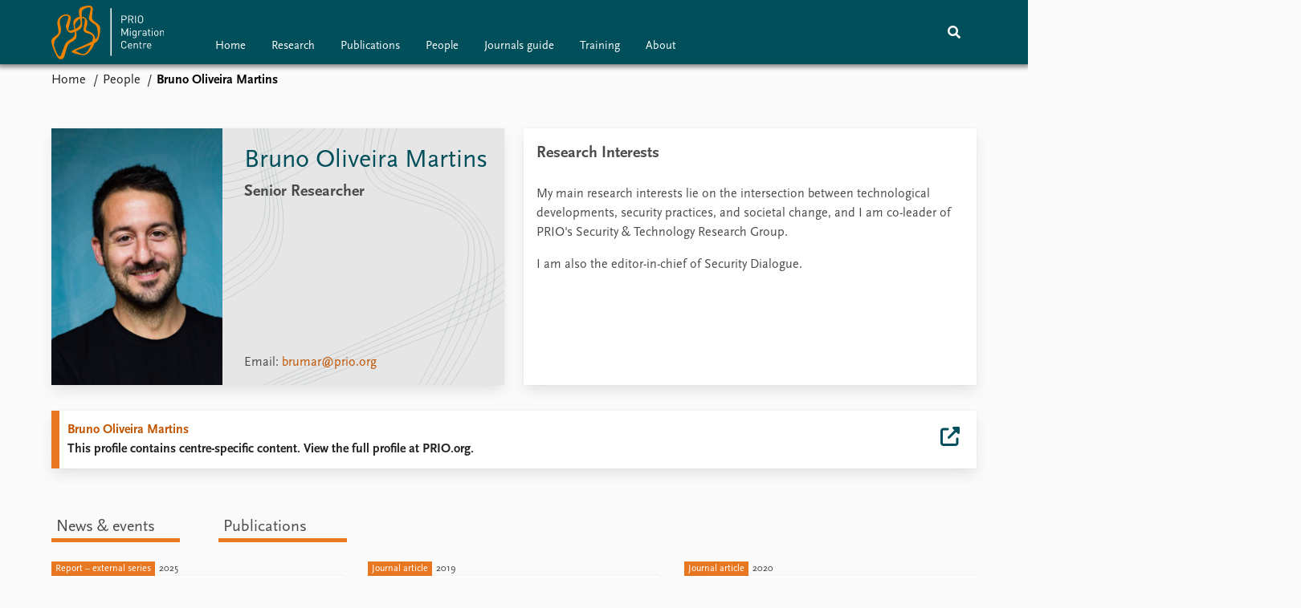

--- FILE ---
content_type: text/html; charset=utf-8
request_url: https://migration.prio.org/people/15
body_size: 9632
content:
<!DOCTYPE html>

<html lang="en"><head><base href="/">
    <meta charset="utf-8">
    <meta name="viewport" content="width=device-width, initial-scale=1.0">

    
    <!--Blazor:{"type":"server","prerenderId":"dea8d1e0b7404f03b9f17ee2fe626ebe","key":{"locationHash":"77D12F14A8105320B1AAED6AE7E689DA0EC4483270A645E84079EAA0FFDF550D:5","formattedComponentKey":""},"sequence":0,"descriptor":"CfDJ8BN4badw/tFPqHhMBHXmLWDQaY8hC6iE5QIjYn0yZZmhM/\u002BJNEviEZzMAh5B7suyXORNiFUN5I\u002BmkiY6sudPUEDBVpwU4yU4h5Q3UXRabY/yIaMZQK\u002BulmXoecxSZjFZIkwFQU5HsnSCJwW2k3e30fsiAcKS55eT08LWulompZllRzULpo\u002BCi\u002B3KIVvAlMIQygY0QC43mVXR9BZXbiUjEIIz8SXEco9ETvJ09flYSnEgAOQmCp4SZOn8iwdnymA3VCiBRifHyFBayBXOtvh1WlJpMGrhuHCksUkb\u002BFUq1wJd8adYE1uWQ6Aij1zK2snC\u002B3iIbtwxZ\u002B\u002B45WszZBy1bkl5NslykbZpKQCkUGn3VXm/YlkGmRPkniYR5Bvn\u002BljpSHPexSKjGvYvOAAoCoibsPgnhI/BkDlPItr9cG4X97J9\u002Bvbye6hRRhIporL5u\u002BkodviSsNHlutULw4D/wE\u002B5dTzEg2Cftbd4OuDvWAlPEyIkeSPy1VEgIa9k/c4dGSRn1orD9oNB9V0\u002BEB8UDC4uL5YS5LVfo3PYAcoxVWj3vYgBIP/VtXpG\u002BJmVo2tjzL/wtUp\u002BT4utLWgWUdBJ9\u002BEw6kc="}--><title>Bruno Oliveira Martins &#x2013; PRIO Migration Centre</title>

    <meta property="twitter:site" content="@PRIOresearch">
    <meta property="twitter:title" content="Bruno Oliveira Martins &#x2013; PRIO Migration Centre" />
    <meta property="og:title" content="Bruno Oliveira Martins &#x2013; PRIO Migration Centre" />
    <meta property="og:type" content="website" /><meta name="description" content="Senior Researcher" />
        <meta property="twitter:description" content="Senior Researcher" />
        <meta property="og:description" content="Senior Researcher" /><meta property="og:url" content="https://migration.prio.org/people/15" /><meta property="og:image" content="https://cdn.cloud.prio.org/images/Bruno Oliveira Martins.jpg" />
        <meta property="twitter:type" content="https://cdn.cloud.prio.org/images/Bruno Oliveira Martins.jpg" />
        <meta property="twitter:card" content="summary" /><meta property="og:image:width" content="3133" /><meta property="og:image:height" content="4699" /><!-- JSONLD: Organization --><script type="application/ld+json">{"foundingDate":1959,"name":"Peace Research Institute Oslo (PRIO)","logo":"https://migration.prio.org/img/network/prio.png","description":"The Peace Research Institute Oslo (PRIO) is a private research institution in peace and conflict studies, based in Oslo, Norway, with around 100 employees. It was founded in 1959 by a group of Norwegian researchers led by Johan Galtung, who was also the institute\u0027s first director (1959\u20131969). It publishes the Journal of Peace Research, also founded by Johan Galtung.","legalName":"Peace Research Institute Oslo","founders":[{"name":"Johan Galtung","@type":"Person"}],"address":{"streetAddress":"Hausmanns gate 3","addressLocality":"Oslo","postalCode":"N-0186","addressRegion":"Oslo","addressCountry":"NO"},"contactPoint":{"telephone":"\u002B4722547700","email":"info@prio.org","@type":"ContactPoint"},"sameAs":["https://twitter.com/PRIOUpdates","https://plus.google.com/\u002BPrioOrg","https://www.facebook.com/PRIO.org"],"@context":"http://schema.org/","url":"https://migration.prio.org/","@id":"https://migration.prio.org/#Organization","@type":"Organization"}</script><!-- JSONLD: BreadcrumbList --><script type="application/ld+json">{"itemListElement":[{"item":"https://migration.prio.org/","name":"Home","position":1,"@type":"ListItem"},{"item":"https://migration.prio.org/people","name":"People","position":2,"@type":"ListItem"}],"@context":"http://schema.org/","url":"https://migration.prio.org/people/15","@id":"https://migration.prio.org/people/15#BreadcrumbList","@type":"BreadcrumbList"}</script><!-- JSONLD: Person --><script type="application/ld+json">{"name":"Bruno Oliveira Martins","email":"brumar@prio.org","jobTitle":"Senior Researcher","familyName":"Martins","givenName":"Bruno Oliveira","description":"In parallel with my academic work, I am also a member of the United Nations Global Network of Experts on the Protection of Vulnerable Targets against Terrorist Attacks. Recently I have provided commissioned research to the European Commission in the field of drones, and to the European Parliament on the regulation of security and defence technologies.\n\n**Professional background:**\n\n* 2017-19: Postdoctoral Fellow, Malm\u00F6 Institute for Studies of Migration, Diversity and Welfare (MIM), Malm\u00F6 University\n* 2017: Guest researcher, ARENA Centre for European Studies, University of Oslo\n* 2013-2016: Postdoc / Assistant Professor, Department of Political Science, Aarhus University\n* 2013-14: External Lecturer, Department of Political Science, University of Southern Denmark\n* 2010-14: Researcher, University of Minho, Project *Strategic* *P* *ar* *tn* *er* *ships* *in* *EU\u0027s* *F* *o* *re* *i* *g* *n* *P* *oli* *c* *y*\n* 2011: Visiting Fellow, European University Institute, Florence\n* 2010: Visiting Fellow, Egmont Institute, Brussels\n* 2008: Political Analyst, Delegation of the European Commission in Israel.\n* 2008: EuroMeSCo Exchange Researcher, Ben-Gurion University, Israel. Research Project *Undocumented Migrants, Asylum Seekers and Refugees in Israel*\n* 2006-08: Researcher, Institute for Strategic and international Studies (IEEI), Lisbon\n\n**Edu** **c** **a** **t** **ion**\n\n* 2014: PhD in Political Science, University of Minho, Portugal.\n* 2008: MA in European Studies, University of Minho, Portugal\n* 2003: *L* *i* *ce* *n* *c* *iatura* (5 year graduation) in Law, Portuguese Catholic University.\n\n**Languages**\n\n* Fluent: Portuguese (mother tongue), English, Spanish\n* Intermediate: Norwegian, Italian\n* Basic: Danish, French\r\n","worksFor":{"logo":{"url":"https://migration.prio.org/img/network/prio.png","@type":"ImageObject"},"@type":"Organization","name":"PRIO Migration Centre","url":"https://migration.prio.org/"},"image":["https://cdn.cloud.prio.org/images/Bruno Oliveira Martins.jpg"],"mainEntityOfPage":{"url":"https://migration.prio.org/people/15","@type":"WebPage"},"@context":"http://schema.org/","url":"https://migration.prio.org/people/15","@id":"https://migration.prio.org/people/15#Person","@type":"Person"}</script><!--Blazor:{"prerenderId":"dea8d1e0b7404f03b9f17ee2fe626ebe"}-->
    
    
    <link type="text/css" rel="stylesheet" href="/css/vendor.min.css?v=4.0.47.0" />
    <link type="text/css" rel="stylesheet" href="/css/migration.css?v=4.0.47.0" /><link rel="icon" type="image/png" sizes="16x16" href="/icon/favicon-16x16.png" /><link rel="icon" type="image/png" sizes="32x32" href="/icon/favicon-32x32.png" /><link rel="icon" type="image/png" sizes="96x96" href="/icon/favicon-96x96.png" /><link rel="icon" type="image/png" sizes="192x192" href="/icon/favicon-192x192.png" /><link rel="icon" type="image/png" sizes="194x194" href="/icon/favicon-194x194.png" /><link rel="apple-touch-icon" type="image/png" sizes="57x57" href="/icon/apple-touch-icon-57x57.png" /><link rel="apple-touch-icon" type="image/png" sizes="60x60" href="/icon/apple-touch-icon-60x60.png" /><link rel="apple-touch-icon" type="image/png" sizes="72x72" href="/icon/apple-touch-icon-72x72.png" /><link rel="apple-touch-icon" type="image/png" sizes="76x76" href="/icon/apple-touch-icon-76x76.png" /><link rel="apple-touch-icon" type="image/png" sizes="114x114" href="/icon/apple-touch-icon-114x114.png" /><link rel="apple-touch-icon" type="image/png" sizes="120x120" href="/icon/apple-touch-icon-120x120.png" /><link rel="apple-touch-icon" type="image/png" sizes="144x144" href="/icon/apple-touch-icon-144x144.png" /><link rel="apple-touch-icon" type="image/png" sizes="152x152" href="/icon/apple-touch-icon-152x152.png" /><link rel="apple-touch-icon" type="image/png" sizes="180x180" href="/icon/apple-touch-icon-180x180.png" /></head>
<body><div><!--Blazor:{"type":"server","prerenderId":"250740e193d04d2c8bc1a5036a96f0a0","key":{"locationHash":"6D2FB549918F78233114267399E57F23CA5F472AD75D1B7244EC509B7DDD2CF4:29","formattedComponentKey":""},"sequence":1,"descriptor":"CfDJ8BN4badw/tFPqHhMBHXmLWDcS1ww3qfUCS0QA88ySu3f/jfE0wKJMT7hz1Fp5JdUUnqmiEVR2slOjAY2Yjjx8r2HKBjRV9sOw/QgeeFQlYG0ow/Pq0fWcBfODNAFfjFyDx5o2Jkk5T2Zelj9VmFQmPAdaTlEPiqjPj\u002BQ8sHVB2keABjUCPcOL8hjbC7j7OiikGEqv3tToGZkmfnucE55TZAYUHM7i29pnlvSH0wFDhNWHhIHQXK0tNH\u002BpS7cMwYqx2MaGILNd8HS0RNPVhETQxEm8rUncpsbzM0ahpPPqPmK7o8MD9mvJ7oo77W5J4f/dTL9FCb/U87O3wVfIx\u002BDOpLPeX8Zb9gj7ejkkTEkH4yTrEsmHRaJucy0F5UxbvgxqxfMg2iDNPoyUZTda9TVevBARLAruOViN1/Qakv4HNDJSwL7RMssevbwJejWncwJQ12kf6to7/lIcCcrUcXbj0zesy2Fc9LxiU9z\u002B5V/LQRzd5ItHMg\u002BSIcDJwC4HB0UyBu9RNqcrbuyXKf9QNlT6AM="}-->
	<div class="app-body"><div class="app-main"><header class="header "><nav class="navbar is-fixed-top" role="navigation" aria-label="main navigation"><div class="container is-widescreen"><div class="navbar-brand" style="align-items: center"><a href="/" aria-label="Home"><img src="/img/migration-logo.svg" alt="PRIO Migration Centre" style="height:67px;"></a></div>
            <div class="navbar-menu"><div class="navbar-start satellite-navbar is-hidden-touch"><a class="navbar-item" href="/">Home</a><a class="navbar-item" href="/research">Research</a><a class="navbar-item" href="/publications">Publications</a><a class="navbar-item" href="/people">People</a><a class="navbar-item" href="/journals">Journals guide</a><a class="navbar-item" href="/training">Training</a><a class="navbar-item" href="/about">About</a></div>
                <div class="navbar-end"><div class="navbar-item is-paddingless is-marginless"><script type="text/javascript" suppress-error="BL9992">
    window.setSearchFocus = function () {
        document.getElementById('prio-topnav-search').focus();
    };
</script>

<div class="field search-component has-addons prio-search-box ">
    <div class="control">
        <input id="prio-topnav-search" class="input" type="text" title="Search term" placeholder="Enter search query" />
    </div>
    <div class="control">
        <a class="button has-text-white is-primary" aria-label="Search">
            <i class="fas fa-search">
            </i>
        </a>
    </div>
</div></div><div class="navbar-item is-paddingless is-marginless is-hidden-desktop"><a role="button" __internal_preventDefault_onclick class="navbar-burger is-primary " aria-label="menu"><span></span>
                            <span></span>
                            <span></span></a></div></div></div></div></nav>

    <div class=" nav-menu"><section class="section"><div class="container is-widescreen"><div class="columns is-multiline is-mobile"><div class="column is-6-mobile"><div class="nav-item"><a class="nav-link" href="/">Home</a></div>
                            <ul class="sub-menu"><li class="nav-item"><a class="nav-link" href="/news">News</a></li><li class="nav-item"><a class="nav-link" href="/events">Events</a></li><li class="nav-item"><a class="nav-link" href="/subscribe">Subscribe</a></li><li class="nav-item"><a class="nav-link" href="/comments">Comments</a></li></ul></div><div class="column is-6-mobile"><div class="nav-item"><a class="nav-link" href="/research">Research</a></div>
                            <ul class="sub-menu"></ul></div><div class="column is-6-mobile"><div class="nav-item"><a class="nav-link" href="/publications">Publications</a></div>
                            <ul class="sub-menu"></ul></div><div class="column is-6-mobile"><div class="nav-item"><a class="nav-link" href="/people">People</a></div>
                            <ul class="sub-menu"></ul></div><div class="column is-6-mobile"><div class="nav-item"><a class="nav-link" href="/journals">Journals guide</a></div>
                            <ul class="sub-menu"></ul></div><div class="column is-6-mobile"><div class="nav-item"><a class="nav-link" href="/training">Training</a></div>
                            <ul class="sub-menu"></ul></div><div class="column is-6-mobile"><div class="nav-item"><a class="nav-link" href="/about">About</a></div>
                            <ul class="sub-menu"><li class="nav-item"><a class="nav-link" href="/about/vacancies">Vacancies</a></li><li class="nav-item"><a class="nav-link" href="/about/contact">Contact</a></li></ul></div></div></div></section></div></header>
                <div class="container is-widescreen">
    <nav class="breadcrumb">
        <ul>
                <li><a href="/" class="active" aria-current="page">Home</a></li>
            
                <li><a href="/people" class="active" aria-current="page">People</a></li>
            
                <li class="is-active"><a __internal_preventDefault_onclick disabled="disabled" href="#" aria-current="page">Bruno Oliveira Martins</a></li>
            </ul>
    </nav>
</div>

<section class="section"><div class="container is-widescreen"><div class="columns person-1"><div class="column is-6"><div class="person-card card is-flex"><div><figure>    <img src="https://cdn.cloud.prio.org/images/Bruno Oliveira Martins.jpg?x=440&amp;y=660&amp;m=Cover&amp;hp=Center&amp;vp=Center&amp;ho=0&amp;vo=0&amp;" alt="Bruno Oliveira Martins" />

</figure><div class="personal-info"><div><h2>Bruno Oliveira Martins</h2>
                            <h4>Senior Researcher</h4></div><div>    <p>
        Email:
<a href="mailto:brumar@prio.org">brumar@prio.org</a></p>

                            
                            
                            
                            </div></div></div></div></div>
        <div class="column is-6"><div class="card card-content-padding research-interest"><h4>Research Interests</h4>
                    <p class="content"><div><div class="content"><p>My main research interests lie on the intersection between technological developments, security practices, and societal change, and I am co-leader of PRIO's Security &amp; Technology Research Group.</p>
<p>I am also the editor-in-chief of Security Dialogue.</p>
</div></div></p></div></div></div><div class="pt-2"><a class="archive-link" href="https://www.prio.org/resolve/Person/f260003b-b51f-45ee-a212-ad849f36a4ec"><div class="archive"><div class="archive-content"><div><span class="first-link">Bruno Oliveira Martins</span><br>
                        <span class="has-text-weight-bold">This profile contains centre-specific content. View the full profile at PRIO.org.</span></div>
                    <div class="archive-external-link"></div></div></div></a></div><section class="section pl-0 pr-0"><div class="container is-widescreen"><div class="columns"><div class="column is-full"><div class="columns"><div class="column is-full"><div class="tabs colorful filters is-medium"><ul><li class="NewsAndEvents "><a __internal_preventDefault_onclick>News &amp; events</a></li><li class="Publications "><a __internal_preventDefault_onclick>Publications</a></li></ul></div></div></div>
                    <div class="columns"><div class="column is-full masonry is-wide"><div class="brick">    <a href="/publications/540">
        <div class="preview preview-PrioPublication  ">
            <div class="preview-type-date">
                <p class="preview-badge"><span>Report &#x2013; external series</span></p>
                    <p class="date-time">2025</p>
            </div>
            <div class="preview-container ">
                <div class="card ">

                    <div class="card-content">
                        <h3 class="link">Engaging Civil Society Organisations in Border Management Technologies</h3>
                            <p class="ingress"><em>TRANSCEND Policy Brief</em></p>
                        <div class="card-margin"></div>
                    </div>

                </div>
            </div>
        </div>
    </a>
</div><div class="brick">    <a href="/news/9">
        <div class="preview preview-News is-horizontal ">
            <div class="preview-type-date">
                <p class="preview-badge"><span>News</span></p>
                    <p class="date-time">Tuesday, 2 Mar 2021</p>
            </div>
            <div class="preview-container is-horizontal">
                    <svg viewBox="0 0 1 1"></svg>
                <div class="card is-horizontal">
                        <div class="card-image">
                                <figure class="image  cover" style="">
                                        <img src="https://cdn.cloud.prio.org/images/d0dba905b7b6441f845d7c0792d8c1f5.jpg?x=900&amp;y=900&amp;m=Scale&amp;hp=Center&amp;vp=Leading&amp;ho=0&amp;vo=0&amp;" alt="Journal of Ethnic and Migration Studies" />


                                </figure>

                        </div>

                    <div class="card-content">
                        <h3 class="link">Border Security &#x2018;Problems&#x2019; and &#x2018;Solutions&#x2019;: What&#x2019;s the relationship?</h3>
                            <p class="ingress">​In a new article recently published in the Journal of Ethnic and Migration Studies, Bruno Oliveira Martins and Maria Gabrielsen Jumbert analyze the dynamics surrounding the adoption of technologies for EU border control.</p>
                        <div class="card-margin"></div>
                    </div>

                </div>
            </div>
        </div>
    </a>
</div><div class="brick">    <a href="/publications/185">
        <div class="preview preview-PrioPublication  ">
            <div class="preview-type-date">
                <p class="preview-badge"><span>Journal article</span></p>
                    <p class="date-time">2019</p>
            </div>
            <div class="preview-container ">
                <div class="card ">

                    <div class="card-content">
                        <h3 class="link">Claiming parity between unequal partners: How African counterparts are framed in the externalisation of EU migration governance</h3>
                            <p class="ingress">Journal article in <em>Global Affairs</em></p>
                        <div class="card-margin"></div>
                    </div>

                </div>
            </div>
        </div>
    </a>
</div><div class="brick">    <a href="/news/99">
        <div class="preview preview-News  ">
            <div class="preview-type-date">
                <p class="preview-badge"><span>News</span></p>
                    <p class="date-time">Wednesday, 19 Jun 2024</p>
            </div>
            <div class="preview-container ">
                    <svg viewBox="0 0 1 1"></svg>
                <div class="card ">
                        <div class="card-image">
                                <figure class="image is-3by1 illustration" style="background-color: #18A3AAFF;">
                                        <img src="https://cdn.cloud.prio.org/images/6fa1f0efb985403bb02a394e44f766ae.jpeg?x=900&amp;y=300&amp;m=Scale&amp;hp=Center&amp;vp=Leading&amp;ho=0&amp;vo=20&amp;" alt="Podcast on border tech (Bruno Martins). Illustration: socio techs" />


                                </figure>

                        </div>

                    <div class="card-content">
                        <h3 class="link">Podcast on border technologies</h3>
                            <p class="ingress">How do security technologies shape border management? Who develops these technologies, and who makes decisions about when and where to deploy them? </p>
                        <div class="card-margin"></div>
                    </div>

                </div>
            </div>
        </div>
    </a>
</div><div class="brick">    <a href="/publications/328">
        <div class="preview preview-PrioPublication  ">
            <div class="preview-type-date">
                <p class="preview-badge"><span>Journal article</span></p>
                    <p class="date-time">2020</p>
            </div>
            <div class="preview-container ">
                <div class="card ">

                    <div class="card-content">
                        <h3 class="link">EU Border technologies and the co-production of security &#x2018;problems&#x2019; and &#x2018;solutions&#x2019;</h3>
                            <p class="ingress">Journal article in <em>Journal of Ethnic and Migration Studies</em></p>
                        <div class="card-margin"></div>
                    </div>

                </div>
            </div>
        </div>
    </a>
</div><div class="brick">    <a href="/publications/358">
        <div class="preview preview-PrioPublication  ">
            <div class="preview-type-date">
                <p class="preview-badge"><span>Journal article</span></p>
                    <p class="date-time">2022</p>
            </div>
            <div class="preview-container ">
                <div class="card ">

                    <div class="card-content">
                        <h3 class="link">Border security and the digitalisation of sovereignty: insights from EU borderwork</h3>
                            <p class="ingress">Journal article in <em>European Security</em></p>
                        <div class="card-margin"></div>
                    </div>

                </div>
            </div>
        </div>
    </a>
</div><div class="brick">    <a href="/publications/50">
        <div class="preview preview-PrioPublication  ">
            <div class="preview-type-date">
                <p class="preview-badge"><span>Journal article</span></p>
                    <p class="date-time">2019</p>
            </div>
            <div class="preview-container ">
                <div class="card ">

                    <div class="card-content">
                        <h3 class="link">Rethinking EU external migration policy: contestation and critique</h3>
                            <p class="ingress">Journal article in <em>Global Affairs</em></p>
                        <div class="card-margin"></div>
                    </div>

                </div>
            </div>
        </div>
    </a>
</div></div></div></div><div class="column is-one-third is-hidden-mobile"></div></div></div></section></div></section></div>
            <div class="app-footer"><div class=" columns network-links"><div class="column is-full"><a href="https://www.prio.org" aria-label="PRIO website" b-i0f2o3q1qe>
    <img src="/_content/PRIO.Public.Web.Components.Elements.Network/img/prio.png" alt="PRIO logo" b-i0f2o3q1qe>
</a>
<a href="https://cyprus.prio.org" aria-label="PRIO Cyprus Centre website" b-i0f2o3q1qe>
    <img src="/_content/PRIO.Public.Web.Components.Elements.Network/img/cyprus.png" alt="PRIO Cyprus Centre logo" b-i0f2o3q1qe>
</a>
<a href="https://gps.prio.org" aria-label="PRIO Centre on Gender, Peace and Security website" b-i0f2o3q1qe>
    <img src="/_content/PRIO.Public.Web.Components.Elements.Network/img/gps.png" alt="PRIO Centre on Gender, Peace and Security logo" b-i0f2o3q1qe>
</a>
<a href="https://mideast.prio.org" aria-label="PRIO Middle East Centre website" b-i0f2o3q1qe>
    <img src="/_content/PRIO.Public.Web.Components.Elements.Network/img/mideast.png" alt="PRIO Middle East Centre logo" b-i0f2o3q1qe>
</a>
<a href="https://ccc.prio.org" aria-label="PRIO Centre on Culture, Conflict and Coexistence website" b-i0f2o3q1qe>
    <img src="/_content/PRIO.Public.Web.Components.Elements.Network/img/ccc.png" alt="PRIO Centre on Culture, Conflict and Coexistence logo" b-i0f2o3q1qe>
</a>
<a href="https://migration.prio.org" aria-label="PRIO Migration Centre website" b-i0f2o3q1qe>
    <img src="/_content/PRIO.Public.Web.Components.Elements.Network/img/migration.png" alt="PRIO Migration Centre logo" b-i0f2o3q1qe>
</a></div></div>
<footer class="footer"><div class="container is-widescreen"><div class="columns is-multiline"><div class="column is-full-touch is-half"><h3 class="is-primary">Independent – International – Interdisciplinary</h3>
                <p>The Peace Research Institute Oslo (PRIO) conducts research on the conditions for peaceful relations between states, groups and people.</p></div>
            <div class="column is-half-tablet is-one-quarter"><h4 class="is-primary"><a href="/about">About the PMC</a></h4>
                    <ul class="nav-menu"><li class="nav-item"><a class="nav-link" href="/about/vacancies">Vacancies</a></li><li class="nav-item"><a class="nav-link" href="/about/contact">Contact</a></li></ul></div>

            <div class="column is-half-tablet is-one-quarter"><div><a href="https://twitter.com/PRIOresearch" target="_blank"><img class="icon" alt="Twitter logo" src="../img/twitter-icon.svg">Tweets by PRIOresearch
                    </a>
                    <a href="https://www.facebook.com/PRIO.org" target="_blank"><img class="icon" alt="Facebook logo" src="../img/facebook-icon.svg">PRIO.org on Facebook
                    </a>
                    <a href="https://www.instagram.com/prioresearch" target="_blank"><img class="icon" alt="Instagram logo" src="../img/instagram-icon.svg">PRIOresearch on Instagram
                    </a></div>
                <div class="margin-top-1"><p><a>Click here to log in</a></p><a href="https://www.prio.org/about/privacy">Privacy Policy</a><p>© 2026 PRIO.org</p></div></div></div></div></footer></div></div>


    <!--Blazor:{"prerenderId":"250740e193d04d2c8bc1a5036a96f0a0"}--></div>

    <div id="blazor-error-ui"><environment include="Staging,Production">
            An error has occurred. This application may no longer respond until reloaded.
        </environment>
        <environment include="Development">
            An unhandled exception has occurred. See browser dev tools for details.
        </environment>
        <a href class="reload">Reload</a>
        <a class="dismiss">🗙</a></div>

    <script src="_framework/blazor.web.js"></script></body></html><!--Blazor-Server-Component-State:CfDJ8BN4badw/tFPqHhMBHXmLWDtQ99Osu5T0BplK0LpnAvffyQAHDSMtYu+wmnZPsV2iFxhulX2W9FWS0b+xmNnhfIE49NqbVUHugS1oDao12swG/rrbuNK3UTcEWpMrRIEDn+9dMq+eq5fTYJqnBDxfym+8+sI2BRY3SpA64CLUWRdXkD1C/CkdwoU3vp8y76tBbbJBD6aXrksjUAMfV6crpB86IRCJVz1qncDaIy8QuvYHJ3QCHKg/yOdNST/wzlwsC5R89mbysZ594r6/HX9SPRwzye3ARC+XWhmclQVqEydUnp7Q6JwCDb+4pBpQIZXxBSw9IyOssbX6yARIyd3MsOZpG88jfx7XQi/MKn6KyKu4ezTuw4ubxk6t4E07y0DyVtCL89WeYPXMa+I6UPE/feafakEi8VrDEQEWliqE0jUFrCLsCpPIk5bLrD50XjC2XP4HdgdO3i1/kZ9cLKvmgCmzkR7E2zIdgNLaJajUTAGtQQK8CbtPepeXHvhfaY/itvBVHwcSf5nub7S92fEC8qZE3nxEacU28yZC8O2ltrT--><!--Blazor-WebAssembly-Component-State:[base64]-->

--- FILE ---
content_type: text/css
request_url: https://migration.prio.org/css/migration.css?v=4.0.47.0
body_size: 82321
content:
.is-color-publication{color:#E87722}.has-background-publication{background-color:#E87722}.has-border-publication{border-color:#E87722}.is-color-news{color:#E87722}.has-background-news{background-color:#E87722}.has-border-news{border-color:#E87722}.is-color-event{color:#E87722}.has-background-event{background-color:#E87722}.has-border-event{border-color:#E87722}.is-color-person{color:#E87722}.has-background-person{background-color:#E87722}.has-border-person{border-color:#E87722}.is-color-project{color:#004F5A}.has-background-project{background-color:#004F5A}.has-border-project{border-color:#004F5A}.is-color-group{color:#b52f82}.has-background-group{background-color:#b52f82}.has-border-group{border-color:#b52f82}.is-color-topic{color:#07907B}.has-background-topic{background-color:#07907B}.has-border-topic{border-color:#07907B}.is-color-blogpost{color:#E87722}.has-background-blogpost{background-color:#E87722}.has-border-blogpost{border-color:#E87722}.prio-wire-background,.project-card{background-image:url("/img/prio-wire2.svg");background-position:top 22% left 37%;background-size:125%}/*! bulma.io v0.9.2 | MIT License | github.com/jgthms/bulma */.pagination-previous,.pagination-next,.pagination-link,.pagination-ellipsis,.file-cta,.file-name,.select select,.textarea,.input,.button,.download-button,#components-reconnect-modal button{-moz-appearance:none;-webkit-appearance:none;align-items:center;border:1px solid transparent;border-radius:0px;box-shadow:none;display:inline-flex;font-size:1rem;height:2.5em;justify-content:flex-start;line-height:1.5;padding-bottom:calc(0.5em - 1px);padding-left:calc(0.75em - 1px);padding-right:calc(0.75em - 1px);padding-top:calc(0.5em - 1px);position:relative;vertical-align:top}.pagination-previous:focus,.pagination-next:focus,.pagination-link:focus,.pagination-ellipsis:focus,.file-cta:focus,.file-name:focus,.select select:focus,.textarea:focus,.input:focus,.button:focus,.download-button:focus,#components-reconnect-modal button:focus,.is-focused.pagination-previous,.is-focused.pagination-next,.is-focused.pagination-link,.is-focused.pagination-ellipsis,.is-focused.file-cta,.is-focused.file-name,.select select.is-focused,.is-focused.textarea,.is-focused.input,.is-focused.button,.is-focused.download-button,#components-reconnect-modal button.is-focused,.pagination-previous:active,.pagination-next:active,.pagination-link:active,.pagination-ellipsis:active,.file-cta:active,.file-name:active,.select select:active,.textarea:active,.input:active,.button:active,.download-button:active,#components-reconnect-modal button:active,.is-active.pagination-previous,.is-active.pagination-next,.is-active.pagination-link,.is-active.pagination-ellipsis,.is-active.file-cta,.is-active.file-name,.select select.is-active,.is-active.textarea,.is-active.input,.is-active.button,.is-active.download-button,#components-reconnect-modal button.is-active{outline:none}[disabled].pagination-previous,[disabled].pagination-next,[disabled].pagination-link,[disabled].pagination-ellipsis,[disabled].file-cta,[disabled].file-name,.select select[disabled],[disabled].textarea,[disabled].input,[disabled].button,[disabled].download-button,#components-reconnect-modal button[disabled],fieldset[disabled] .pagination-previous,fieldset[disabled] .pagination-next,fieldset[disabled] .pagination-link,fieldset[disabled] .pagination-ellipsis,fieldset[disabled] .file-cta,fieldset[disabled] .file-name,fieldset[disabled] .select select,.select fieldset[disabled] select,fieldset[disabled] .textarea,fieldset[disabled] .input,fieldset[disabled] .button,fieldset[disabled] .download-button,fieldset[disabled] #components-reconnect-modal button,#components-reconnect-modal fieldset[disabled] button{cursor:not-allowed}.is-unselectable,.tabs,.pagination-previous,.pagination-next,.pagination-link,.pagination-ellipsis,.breadcrumb,.file,.button,.download-button,#components-reconnect-modal button{-webkit-touch-callout:none;-webkit-user-select:none;-moz-user-select:none;-ms-user-select:none;user-select:none}.navbar-link:not(.is-arrowless)::after,.select:not(.is-multiple):not(.is-loading)::after{border:3px solid rgba(0,0,0,0);border-radius:2px;border-right:0;border-top:0;content:" ";display:block;height:0.625em;margin-top:-0.4375em;pointer-events:none;position:absolute;top:50%;transform:rotate(-45deg);transform-origin:center;width:0.625em}.tabs:not(:last-child),.pagination:not(:last-child),.message:not(:last-child),.level:not(:last-child),.breadcrumb:not(:last-child),.highlight:not(:last-child),.block:not(:last-child),.archive:not(:last-child),.archive-link:not(:last-child),.title:not(:last-child),.subtitle:not(:last-child),.table-container:not(:last-child),.table:not(:last-child),.progress:not(:last-child),.notification:not(:last-child),.content:not(:last-child),.box:not(:last-child){margin-bottom:1.5rem}.modal-close,.delete{-webkit-touch-callout:none;-webkit-user-select:none;-moz-user-select:none;-ms-user-select:none;user-select:none;-moz-appearance:none;-webkit-appearance:none;background-color:rgba(10,10,10,0.2);border:none;border-radius:290486px;cursor:pointer;pointer-events:auto;display:inline-block;flex-grow:0;flex-shrink:0;font-size:0;height:20px;max-height:20px;max-width:20px;min-height:20px;min-width:20px;outline:none;position:relative;vertical-align:top;width:20px}.modal-close::before,.delete::before,.modal-close::after,.delete::after{background-color:#fafafa;content:"";display:block;left:50%;position:absolute;top:50%;transform:translateX(-50%) translateY(-50%) rotate(45deg);transform-origin:center center}.modal-close::before,.delete::before{height:2px;width:50%}.modal-close::after,.delete::after{height:50%;width:2px}.modal-close:hover,.delete:hover,.modal-close:focus,.delete:focus{background-color:rgba(10,10,10,0.3)}.modal-close:active,.delete:active{background-color:rgba(10,10,10,0.4)}.is-small.modal-close,.is-small.delete{height:16px;max-height:16px;max-width:16px;min-height:16px;min-width:16px;width:16px}.is-medium.modal-close,.is-medium.delete{height:24px;max-height:24px;max-width:24px;min-height:24px;min-width:24px;width:24px}.is-large.modal-close,.is-large.delete{height:32px;max-height:32px;max-width:32px;min-height:32px;min-width:32px;width:32px}.control.is-loading::after,.select.is-loading::after,.loader,.button.is-loading::after,.is-loading.download-button::after,#components-reconnect-modal button.is-loading::after{animation:spinAround 500ms infinite linear;border:2px solid #dbdbdb;border-radius:290486px;border-right-color:transparent;border-top-color:transparent;content:"";display:block;height:1em;position:relative;width:1em}.hero-video,.is-overlay,.modal-background,.modal,.image.is-square img,.image.is-square .has-ratio,.image.is-1by1 img,.image.is-1by1 .has-ratio,.image.is-5by4 img,.image.is-5by4 .has-ratio,.image.is-4by3 img,.image.is-4by3 .has-ratio,.image.is-3by2 img,.image.is-3by2 .has-ratio,.image.is-5by3 img,.image.is-5by3 .has-ratio,.image.is-16by9 img,.image.is-16by9 .has-ratio,.image.is-2by1 img,.image.is-2by1 .has-ratio,.image.is-3by1 img,.image.is-3by1 .has-ratio,.image.is-4by5 img,.image.is-4by5 .has-ratio,.image.is-3by4 img,.image.is-3by4 .has-ratio,.image.is-2by3 img,.image.is-2by3 .has-ratio,.image.is-3by5 img,.image.is-3by5 .has-ratio,.image.is-9by16 img,.image.is-9by16 .has-ratio,.image.is-1by2 img,.image.is-1by2 .has-ratio,.image.is-1by3 img,.image.is-1by3 .has-ratio{bottom:0;left:0;position:absolute;right:0;top:0}/*! minireset.css v0.0.6 | MIT License | github.com/jgthms/minireset.css */html,body,p,ol,ul,li,dl,dt,dd,blockquote,figure,fieldset,legend,textarea,pre,iframe,hr,h1,h2,h3,h4,h5,h6{margin:0;padding:0}h1,h2,h3,h4,h5,h6{font-size:100%;font-weight:normal}ul{list-style:none}button,input,select,textarea{margin:0}html{box-sizing:border-box}*,*::before,*::after{box-sizing:inherit}img,video{height:auto;max-width:100%}iframe{border:0}table{border-collapse:collapse;border-spacing:0}td,th{padding:0}td:not([align]),th:not([align]){text-align:inherit}html{background-color:#fafafa;font-size:16px;-moz-osx-font-smoothing:grayscale;-webkit-font-smoothing:antialiased;min-width:300px;overflow-x:hidden;overflow-y:scroll;text-rendering:optimizeLegibility;text-size-adjust:100%}article,aside,figure,footer,header,hgroup,section{display:block}body,button,input,optgroup,select,textarea{font-family:"ScalaSans",sans-serif}code,pre{-moz-osx-font-smoothing:auto;-webkit-font-smoothing:auto;font-family:monospace}body{color:#4a4a4a;font-size:1em;font-weight:400;line-height:1.5}a{color:#C25400;cursor:pointer;text-decoration:none}a strong{color:currentColor}a:hover{color:#363636}code{background-color:#f5f5f5;color:#da1039;font-size:.875em;font-weight:normal;padding:0.25em 0.5em 0.25em}hr{background-color:#f5f5f5;border:none;display:block;height:2px;margin:1.5rem 0}img{height:auto;max-width:100%}input[type="checkbox"],input[type="radio"]{vertical-align:baseline}small{font-size:.875em}span{font-style:inherit;font-weight:inherit}strong{color:#363636;font-weight:700}fieldset{border:none}pre{-webkit-overflow-scrolling:touch;background-color:#f5f5f5;color:#4a4a4a;font-size:.875em;overflow-x:auto;padding:1.25rem 1.5rem;white-space:pre;word-wrap:normal}pre code{background-color:transparent;color:currentColor;font-size:1em;padding:0}table td,table th{vertical-align:top}table td:not([align]),table th:not([align]){text-align:inherit}table th{color:#363636}@keyframes spinAround{from{transform:rotate(0deg)}to{transform:rotate(359deg)}}.box{background-color:#fafafa;border-radius:6px;box-shadow:0 0.5em 1em -0.125em rgba(10,10,10,0.1),0 0px 0 1px rgba(10,10,10,0.02);color:#4a4a4a;display:block;padding:1.25rem}a.box:hover,a.box:focus{box-shadow:0 0.5em 1em -0.125em rgba(10,10,10,0.1),0 0 0 1px #C25400}a.box:active{box-shadow:inset 0 1px 2px rgba(10,10,10,0.2),0 0 0 1px #C25400}.button,.download-button,#components-reconnect-modal button{background-color:#fafafa;border-color:#dbdbdb;border-width:1px;color:#363636;cursor:pointer;justify-content:center;padding-bottom:calc(0.5em - 1px);padding-left:1em;padding-right:1em;padding-top:calc(0.5em - 1px);text-align:center;white-space:nowrap}.button strong,.download-button strong,#components-reconnect-modal button strong{color:inherit}.button .icon,.download-button .icon,#components-reconnect-modal button .icon,.button .icon.is-small,.button .icon.is-medium,.button .icon.is-large{height:1.5em;width:1.5em}.button .icon:first-child:not(:last-child),.download-button .icon:first-child:not(:last-child),#components-reconnect-modal button .icon:first-child:not(:last-child){margin-left:calc(-.5em - 1px);margin-right:.25em}.button .icon:last-child:not(:first-child),.download-button .icon:last-child:not(:first-child),#components-reconnect-modal button .icon:last-child:not(:first-child){margin-left:.25em;margin-right:calc(-.5em - 1px)}.button .icon:first-child:last-child,.download-button .icon:first-child:last-child,#components-reconnect-modal button .icon:first-child:last-child{margin-left:calc(-.5em - 1px);margin-right:calc(-.5em - 1px)}.button:hover,.download-button:hover,#components-reconnect-modal button:hover,.button.is-hovered,.is-hovered.download-button,#components-reconnect-modal button.is-hovered{border-color:#b5b5b5;color:#363636}.button:focus,.download-button:focus,#components-reconnect-modal button:focus,.button.is-focused,.is-focused.download-button,#components-reconnect-modal button.is-focused{border-color:#3273dc;color:#363636}.button:focus:not(:active),.download-button:focus:not(:active),#components-reconnect-modal button:focus:not(:active),.button.is-focused:not(:active),.is-focused.download-button:not(:active),#components-reconnect-modal button.is-focused:not(:active){box-shadow:0 0 0 0.125em rgba(194,84,0,0.25)}.button:active,.download-button:active,#components-reconnect-modal button:active,.button.is-active,.is-active.download-button,#components-reconnect-modal button.is-active{border-color:#4a4a4a;color:#363636}.button.is-text,.is-text.download-button,#components-reconnect-modal button.is-text{background-color:transparent;border-color:transparent;color:#4a4a4a;text-decoration:underline}.button.is-text:hover,.is-text.download-button:hover,#components-reconnect-modal button.is-text:hover,.button.is-text.is-hovered,.is-text.is-hovered.download-button,#components-reconnect-modal button.is-text.is-hovered,.button.is-text:focus,.is-text.download-button:focus,#components-reconnect-modal button.is-text:focus,.button.is-text.is-focused,.is-text.is-focused.download-button,#components-reconnect-modal button.is-text.is-focused{background-color:#f5f5f5;color:#363636}.button.is-text:active,.is-text.download-button:active,#components-reconnect-modal button.is-text:active,.button.is-text.is-active,.is-text.is-active.download-button,#components-reconnect-modal button.is-text.is-active{background-color:#e8e8e8;color:#363636}.button.is-text[disabled],.is-text[disabled].download-button,#components-reconnect-modal button.is-text[disabled],fieldset[disabled] .button.is-text,fieldset[disabled] .is-text.download-button,fieldset[disabled] #components-reconnect-modal button.is-text,#components-reconnect-modal fieldset[disabled] button.is-text{background-color:transparent;border-color:transparent;box-shadow:none}.button.is-ghost,.is-ghost.download-button,#components-reconnect-modal button.is-ghost{background:none;border-color:rgba(0,0,0,0);color:#C25400;text-decoration:none}.button.is-ghost:hover,.is-ghost.download-button:hover,#components-reconnect-modal button.is-ghost:hover,.button.is-ghost.is-hovered,.is-ghost.is-hovered.download-button,#components-reconnect-modal button.is-ghost.is-hovered{color:#C25400;text-decoration:underline}.button.is-white,.is-white.download-button,#components-reconnect-modal button.is-white{background-color:#fff;border-color:transparent;color:#0a0a0a}.button.is-white:hover,.is-white.download-button:hover,#components-reconnect-modal button.is-white:hover,.button.is-white.is-hovered,.is-white.is-hovered.download-button,#components-reconnect-modal button.is-white.is-hovered{background-color:#f9f9f9;border-color:transparent;color:#0a0a0a}.button.is-white:focus,.is-white.download-button:focus,#components-reconnect-modal button.is-white:focus,.button.is-white.is-focused,.is-white.is-focused.download-button,#components-reconnect-modal button.is-white.is-focused{border-color:transparent;color:#0a0a0a}.button.is-white:focus:not(:active),.is-white.download-button:focus:not(:active),#components-reconnect-modal button.is-white:focus:not(:active),.button.is-white.is-focused:not(:active),.is-white.is-focused.download-button:not(:active),#components-reconnect-modal button.is-white.is-focused:not(:active){box-shadow:0 0 0 0.125em rgba(255,255,255,0.25)}.button.is-white:active,.is-white.download-button:active,#components-reconnect-modal button.is-white:active,.button.is-white.is-active,.is-white.is-active.download-button,#components-reconnect-modal button.is-white.is-active{background-color:#f2f2f2;border-color:transparent;color:#0a0a0a}.button.is-white[disabled],.is-white[disabled].download-button,#components-reconnect-modal button.is-white[disabled],fieldset[disabled] .button.is-white,fieldset[disabled] .is-white.download-button,fieldset[disabled] #components-reconnect-modal button.is-white,#components-reconnect-modal fieldset[disabled] button.is-white{background-color:#fff;border-color:transparent;box-shadow:none}.button.is-white.is-inverted,.is-white.is-inverted.download-button,#components-reconnect-modal button.is-white.is-inverted{background-color:#0a0a0a;color:#fff}.button.is-white.is-inverted:hover,.is-white.is-inverted.download-button:hover,#components-reconnect-modal button.is-white.is-inverted:hover,.button.is-white.is-inverted.is-hovered,.is-white.is-inverted.is-hovered.download-button,#components-reconnect-modal button.is-white.is-inverted.is-hovered{background-color:#000}.button.is-white.is-inverted[disabled],.is-white.is-inverted[disabled].download-button,#components-reconnect-modal button.is-white.is-inverted[disabled],fieldset[disabled] .button.is-white.is-inverted,fieldset[disabled] .is-white.is-inverted.download-button,fieldset[disabled] #components-reconnect-modal button.is-white.is-inverted,#components-reconnect-modal fieldset[disabled] button.is-white.is-inverted{background-color:#0a0a0a;border-color:transparent;box-shadow:none;color:#fff}.button.is-white.is-loading::after,.is-white.is-loading.download-button::after,#components-reconnect-modal button.is-white.is-loading::after{border-color:transparent transparent #0a0a0a #0a0a0a !important}.button.is-white.is-outlined,.is-white.is-outlined.download-button,#components-reconnect-modal button.is-white.is-outlined{background-color:transparent;border-color:#fff;color:#fff}.button.is-white.is-outlined:hover,.is-white.is-outlined.download-button:hover,#components-reconnect-modal button.is-white.is-outlined:hover,.button.is-white.is-outlined.is-hovered,.is-white.is-outlined.is-hovered.download-button,#components-reconnect-modal button.is-white.is-outlined.is-hovered,.button.is-white.is-outlined:focus,.is-white.is-outlined.download-button:focus,#components-reconnect-modal button.is-white.is-outlined:focus,.button.is-white.is-outlined.is-focused,.is-white.is-outlined.is-focused.download-button,#components-reconnect-modal button.is-white.is-outlined.is-focused{background-color:#fff;border-color:#fff;color:#0a0a0a}.button.is-white.is-outlined.is-loading::after,.is-white.is-outlined.is-loading.download-button::after,#components-reconnect-modal button.is-white.is-outlined.is-loading::after{border-color:transparent transparent #fff #fff !important}.button.is-white.is-outlined.is-loading:hover::after,.is-white.is-outlined.is-loading.download-button:hover::after,#components-reconnect-modal button.is-white.is-outlined.is-loading:hover::after,.button.is-white.is-outlined.is-loading.is-hovered::after,.is-white.is-outlined.is-loading.is-hovered.download-button::after,#components-reconnect-modal button.is-white.is-outlined.is-loading.is-hovered::after,.button.is-white.is-outlined.is-loading:focus::after,.is-white.is-outlined.is-loading.download-button:focus::after,#components-reconnect-modal button.is-white.is-outlined.is-loading:focus::after,.button.is-white.is-outlined.is-loading.is-focused::after,.is-white.is-outlined.is-loading.is-focused.download-button::after,#components-reconnect-modal button.is-white.is-outlined.is-loading.is-focused::after{border-color:transparent transparent #0a0a0a #0a0a0a !important}.button.is-white.is-outlined[disabled],.is-white.is-outlined[disabled].download-button,#components-reconnect-modal button.is-white.is-outlined[disabled],fieldset[disabled] .button.is-white.is-outlined,fieldset[disabled] .is-white.is-outlined.download-button,fieldset[disabled] #components-reconnect-modal button.is-white.is-outlined,#components-reconnect-modal fieldset[disabled] button.is-white.is-outlined{background-color:transparent;border-color:#fff;box-shadow:none;color:#fff}.button.is-white.is-inverted.is-outlined,.is-white.is-inverted.is-outlined.download-button,#components-reconnect-modal button.is-white.is-inverted.is-outlined{background-color:transparent;border-color:#0a0a0a;color:#0a0a0a}.button.is-white.is-inverted.is-outlined:hover,.is-white.is-inverted.is-outlined.download-button:hover,#components-reconnect-modal button.is-white.is-inverted.is-outlined:hover,.button.is-white.is-inverted.is-outlined.is-hovered,.is-white.is-inverted.is-outlined.is-hovered.download-button,#components-reconnect-modal button.is-white.is-inverted.is-outlined.is-hovered,.button.is-white.is-inverted.is-outlined:focus,.is-white.is-inverted.is-outlined.download-button:focus,#components-reconnect-modal button.is-white.is-inverted.is-outlined:focus,.button.is-white.is-inverted.is-outlined.is-focused,.is-white.is-inverted.is-outlined.is-focused.download-button,#components-reconnect-modal button.is-white.is-inverted.is-outlined.is-focused{background-color:#0a0a0a;color:#fff}.button.is-white.is-inverted.is-outlined.is-loading:hover::after,.is-white.is-inverted.is-outlined.is-loading.download-button:hover::after,#components-reconnect-modal button.is-white.is-inverted.is-outlined.is-loading:hover::after,.button.is-white.is-inverted.is-outlined.is-loading.is-hovered::after,.is-white.is-inverted.is-outlined.is-loading.is-hovered.download-button::after,#components-reconnect-modal button.is-white.is-inverted.is-outlined.is-loading.is-hovered::after,.button.is-white.is-inverted.is-outlined.is-loading:focus::after,.is-white.is-inverted.is-outlined.is-loading.download-button:focus::after,#components-reconnect-modal button.is-white.is-inverted.is-outlined.is-loading:focus::after,.button.is-white.is-inverted.is-outlined.is-loading.is-focused::after,.is-white.is-inverted.is-outlined.is-loading.is-focused.download-button::after,#components-reconnect-modal button.is-white.is-inverted.is-outlined.is-loading.is-focused::after{border-color:transparent transparent #fff #fff !important}.button.is-white.is-inverted.is-outlined[disabled],.is-white.is-inverted.is-outlined[disabled].download-button,#components-reconnect-modal button.is-white.is-inverted.is-outlined[disabled],fieldset[disabled] .button.is-white.is-inverted.is-outlined,fieldset[disabled] .is-white.is-inverted.is-outlined.download-button,fieldset[disabled] #components-reconnect-modal button.is-white.is-inverted.is-outlined,#components-reconnect-modal fieldset[disabled] button.is-white.is-inverted.is-outlined{background-color:transparent;border-color:#0a0a0a;box-shadow:none;color:#0a0a0a}.button.is-black,.is-black.download-button,#components-reconnect-modal button.is-black{background-color:#0a0a0a;border-color:transparent;color:#fff}.button.is-black:hover,.is-black.download-button:hover,#components-reconnect-modal button.is-black:hover,.button.is-black.is-hovered,.is-black.is-hovered.download-button,#components-reconnect-modal button.is-black.is-hovered{background-color:#040404;border-color:transparent;color:#fff}.button.is-black:focus,.is-black.download-button:focus,#components-reconnect-modal button.is-black:focus,.button.is-black.is-focused,.is-black.is-focused.download-button,#components-reconnect-modal button.is-black.is-focused{border-color:transparent;color:#fff}.button.is-black:focus:not(:active),.is-black.download-button:focus:not(:active),#components-reconnect-modal button.is-black:focus:not(:active),.button.is-black.is-focused:not(:active),.is-black.is-focused.download-button:not(:active),#components-reconnect-modal button.is-black.is-focused:not(:active){box-shadow:0 0 0 0.125em rgba(10,10,10,0.25)}.button.is-black:active,.is-black.download-button:active,#components-reconnect-modal button.is-black:active,.button.is-black.is-active,.is-black.is-active.download-button,#components-reconnect-modal button.is-black.is-active{background-color:#000;border-color:transparent;color:#fff}.button.is-black[disabled],.is-black[disabled].download-button,#components-reconnect-modal button.is-black[disabled],fieldset[disabled] .button.is-black,fieldset[disabled] .is-black.download-button,fieldset[disabled] #components-reconnect-modal button.is-black,#components-reconnect-modal fieldset[disabled] button.is-black{background-color:#0a0a0a;border-color:transparent;box-shadow:none}.button.is-black.is-inverted,.is-black.is-inverted.download-button,#components-reconnect-modal button.is-black.is-inverted{background-color:#fff;color:#0a0a0a}.button.is-black.is-inverted:hover,.is-black.is-inverted.download-button:hover,#components-reconnect-modal button.is-black.is-inverted:hover,.button.is-black.is-inverted.is-hovered,.is-black.is-inverted.is-hovered.download-button,#components-reconnect-modal button.is-black.is-inverted.is-hovered{background-color:#f2f2f2}.button.is-black.is-inverted[disabled],.is-black.is-inverted[disabled].download-button,#components-reconnect-modal button.is-black.is-inverted[disabled],fieldset[disabled] .button.is-black.is-inverted,fieldset[disabled] .is-black.is-inverted.download-button,fieldset[disabled] #components-reconnect-modal button.is-black.is-inverted,#components-reconnect-modal fieldset[disabled] button.is-black.is-inverted{background-color:#fff;border-color:transparent;box-shadow:none;color:#0a0a0a}.button.is-black.is-loading::after,.is-black.is-loading.download-button::after,#components-reconnect-modal button.is-black.is-loading::after{border-color:transparent transparent #fff #fff !important}.button.is-black.is-outlined,.is-black.is-outlined.download-button,#components-reconnect-modal button.is-black.is-outlined{background-color:transparent;border-color:#0a0a0a;color:#0a0a0a}.button.is-black.is-outlined:hover,.is-black.is-outlined.download-button:hover,#components-reconnect-modal button.is-black.is-outlined:hover,.button.is-black.is-outlined.is-hovered,.is-black.is-outlined.is-hovered.download-button,#components-reconnect-modal button.is-black.is-outlined.is-hovered,.button.is-black.is-outlined:focus,.is-black.is-outlined.download-button:focus,#components-reconnect-modal button.is-black.is-outlined:focus,.button.is-black.is-outlined.is-focused,.is-black.is-outlined.is-focused.download-button,#components-reconnect-modal button.is-black.is-outlined.is-focused{background-color:#0a0a0a;border-color:#0a0a0a;color:#fff}.button.is-black.is-outlined.is-loading::after,.is-black.is-outlined.is-loading.download-button::after,#components-reconnect-modal button.is-black.is-outlined.is-loading::after{border-color:transparent transparent #0a0a0a #0a0a0a !important}.button.is-black.is-outlined.is-loading:hover::after,.is-black.is-outlined.is-loading.download-button:hover::after,#components-reconnect-modal button.is-black.is-outlined.is-loading:hover::after,.button.is-black.is-outlined.is-loading.is-hovered::after,.is-black.is-outlined.is-loading.is-hovered.download-button::after,#components-reconnect-modal button.is-black.is-outlined.is-loading.is-hovered::after,.button.is-black.is-outlined.is-loading:focus::after,.is-black.is-outlined.is-loading.download-button:focus::after,#components-reconnect-modal button.is-black.is-outlined.is-loading:focus::after,.button.is-black.is-outlined.is-loading.is-focused::after,.is-black.is-outlined.is-loading.is-focused.download-button::after,#components-reconnect-modal button.is-black.is-outlined.is-loading.is-focused::after{border-color:transparent transparent #fff #fff !important}.button.is-black.is-outlined[disabled],.is-black.is-outlined[disabled].download-button,#components-reconnect-modal button.is-black.is-outlined[disabled],fieldset[disabled] .button.is-black.is-outlined,fieldset[disabled] .is-black.is-outlined.download-button,fieldset[disabled] #components-reconnect-modal button.is-black.is-outlined,#components-reconnect-modal fieldset[disabled] button.is-black.is-outlined{background-color:transparent;border-color:#0a0a0a;box-shadow:none;color:#0a0a0a}.button.is-black.is-inverted.is-outlined,.is-black.is-inverted.is-outlined.download-button,#components-reconnect-modal button.is-black.is-inverted.is-outlined{background-color:transparent;border-color:#fff;color:#fff}.button.is-black.is-inverted.is-outlined:hover,.is-black.is-inverted.is-outlined.download-button:hover,#components-reconnect-modal button.is-black.is-inverted.is-outlined:hover,.button.is-black.is-inverted.is-outlined.is-hovered,.is-black.is-inverted.is-outlined.is-hovered.download-button,#components-reconnect-modal button.is-black.is-inverted.is-outlined.is-hovered,.button.is-black.is-inverted.is-outlined:focus,.is-black.is-inverted.is-outlined.download-button:focus,#components-reconnect-modal button.is-black.is-inverted.is-outlined:focus,.button.is-black.is-inverted.is-outlined.is-focused,.is-black.is-inverted.is-outlined.is-focused.download-button,#components-reconnect-modal button.is-black.is-inverted.is-outlined.is-focused{background-color:#fff;color:#0a0a0a}.button.is-black.is-inverted.is-outlined.is-loading:hover::after,.is-black.is-inverted.is-outlined.is-loading.download-button:hover::after,#components-reconnect-modal button.is-black.is-inverted.is-outlined.is-loading:hover::after,.button.is-black.is-inverted.is-outlined.is-loading.is-hovered::after,.is-black.is-inverted.is-outlined.is-loading.is-hovered.download-button::after,#components-reconnect-modal button.is-black.is-inverted.is-outlined.is-loading.is-hovered::after,.button.is-black.is-inverted.is-outlined.is-loading:focus::after,.is-black.is-inverted.is-outlined.is-loading.download-button:focus::after,#components-reconnect-modal button.is-black.is-inverted.is-outlined.is-loading:focus::after,.button.is-black.is-inverted.is-outlined.is-loading.is-focused::after,.is-black.is-inverted.is-outlined.is-loading.is-focused.download-button::after,#components-reconnect-modal button.is-black.is-inverted.is-outlined.is-loading.is-focused::after{border-color:transparent transparent #0a0a0a #0a0a0a !important}.button.is-black.is-inverted.is-outlined[disabled],.is-black.is-inverted.is-outlined[disabled].download-button,#components-reconnect-modal button.is-black.is-inverted.is-outlined[disabled],fieldset[disabled] .button.is-black.is-inverted.is-outlined,fieldset[disabled] .is-black.is-inverted.is-outlined.download-button,fieldset[disabled] #components-reconnect-modal button.is-black.is-inverted.is-outlined,#components-reconnect-modal fieldset[disabled] button.is-black.is-inverted.is-outlined{background-color:transparent;border-color:#fff;box-shadow:none;color:#fff}.button.is-light,.is-light.download-button,#components-reconnect-modal button.is-light{background-color:#f5f5f5;border-color:transparent;color:rgba(0,0,0,0.7)}.button.is-light:hover,.is-light.download-button:hover,#components-reconnect-modal button.is-light:hover,.button.is-light.is-hovered,.is-light.is-hovered.download-button,#components-reconnect-modal button.is-light.is-hovered{background-color:#eee;border-color:transparent;color:rgba(0,0,0,0.7)}.button.is-light:focus,.is-light.download-button:focus,#components-reconnect-modal button.is-light:focus,.button.is-light.is-focused,.is-light.is-focused.download-button,#components-reconnect-modal button.is-light.is-focused{border-color:transparent;color:rgba(0,0,0,0.7)}.button.is-light:focus:not(:active),.is-light.download-button:focus:not(:active),#components-reconnect-modal button.is-light:focus:not(:active),.button.is-light.is-focused:not(:active),.is-light.is-focused.download-button:not(:active),#components-reconnect-modal button.is-light.is-focused:not(:active){box-shadow:0 0 0 0.125em rgba(245,245,245,0.25)}.button.is-light:active,.is-light.download-button:active,#components-reconnect-modal button.is-light:active,.button.is-light.is-active,.is-light.is-active.download-button,#components-reconnect-modal button.is-light.is-active{background-color:#e8e8e8;border-color:transparent;color:rgba(0,0,0,0.7)}.button.is-light[disabled],.is-light[disabled].download-button,#components-reconnect-modal button.is-light[disabled],fieldset[disabled] .button.is-light,fieldset[disabled] .is-light.download-button,fieldset[disabled] #components-reconnect-modal button.is-light,#components-reconnect-modal fieldset[disabled] button.is-light{background-color:#f5f5f5;border-color:transparent;box-shadow:none}.button.is-light.is-inverted,.is-light.is-inverted.download-button,#components-reconnect-modal button.is-light.is-inverted{background-color:rgba(0,0,0,0.7);color:#f5f5f5}.button.is-light.is-inverted:hover,.is-light.is-inverted.download-button:hover,#components-reconnect-modal button.is-light.is-inverted:hover,.button.is-light.is-inverted.is-hovered,.is-light.is-inverted.is-hovered.download-button,#components-reconnect-modal button.is-light.is-inverted.is-hovered{background-color:rgba(0,0,0,0.7)}.button.is-light.is-inverted[disabled],.is-light.is-inverted[disabled].download-button,#components-reconnect-modal button.is-light.is-inverted[disabled],fieldset[disabled] .button.is-light.is-inverted,fieldset[disabled] .is-light.is-inverted.download-button,fieldset[disabled] #components-reconnect-modal button.is-light.is-inverted,#components-reconnect-modal fieldset[disabled] button.is-light.is-inverted{background-color:rgba(0,0,0,0.7);border-color:transparent;box-shadow:none;color:#f5f5f5}.button.is-light.is-loading::after,.is-light.is-loading.download-button::after,#components-reconnect-modal button.is-light.is-loading::after{border-color:transparent transparent rgba(0,0,0,0.7) rgba(0,0,0,0.7) !important}.button.is-light.is-outlined,.is-light.is-outlined.download-button,#components-reconnect-modal button.is-light.is-outlined{background-color:transparent;border-color:#f5f5f5;color:#f5f5f5}.button.is-light.is-outlined:hover,.is-light.is-outlined.download-button:hover,#components-reconnect-modal button.is-light.is-outlined:hover,.button.is-light.is-outlined.is-hovered,.is-light.is-outlined.is-hovered.download-button,#components-reconnect-modal button.is-light.is-outlined.is-hovered,.button.is-light.is-outlined:focus,.is-light.is-outlined.download-button:focus,#components-reconnect-modal button.is-light.is-outlined:focus,.button.is-light.is-outlined.is-focused,.is-light.is-outlined.is-focused.download-button,#components-reconnect-modal button.is-light.is-outlined.is-focused{background-color:#f5f5f5;border-color:#f5f5f5;color:rgba(0,0,0,0.7)}.button.is-light.is-outlined.is-loading::after,.is-light.is-outlined.is-loading.download-button::after,#components-reconnect-modal button.is-light.is-outlined.is-loading::after{border-color:transparent transparent #f5f5f5 #f5f5f5 !important}.button.is-light.is-outlined.is-loading:hover::after,.is-light.is-outlined.is-loading.download-button:hover::after,#components-reconnect-modal button.is-light.is-outlined.is-loading:hover::after,.button.is-light.is-outlined.is-loading.is-hovered::after,.is-light.is-outlined.is-loading.is-hovered.download-button::after,#components-reconnect-modal button.is-light.is-outlined.is-loading.is-hovered::after,.button.is-light.is-outlined.is-loading:focus::after,.is-light.is-outlined.is-loading.download-button:focus::after,#components-reconnect-modal button.is-light.is-outlined.is-loading:focus::after,.button.is-light.is-outlined.is-loading.is-focused::after,.is-light.is-outlined.is-loading.is-focused.download-button::after,#components-reconnect-modal button.is-light.is-outlined.is-loading.is-focused::after{border-color:transparent transparent rgba(0,0,0,0.7) rgba(0,0,0,0.7) !important}.button.is-light.is-outlined[disabled],.is-light.is-outlined[disabled].download-button,#components-reconnect-modal button.is-light.is-outlined[disabled],fieldset[disabled] .button.is-light.is-outlined,fieldset[disabled] .is-light.is-outlined.download-button,fieldset[disabled] #components-reconnect-modal button.is-light.is-outlined,#components-reconnect-modal fieldset[disabled] button.is-light.is-outlined{background-color:transparent;border-color:#f5f5f5;box-shadow:none;color:#f5f5f5}.button.is-light.is-inverted.is-outlined,.is-light.is-inverted.is-outlined.download-button,#components-reconnect-modal button.is-light.is-inverted.is-outlined{background-color:transparent;border-color:rgba(0,0,0,0.7);color:rgba(0,0,0,0.7)}.button.is-light.is-inverted.is-outlined:hover,.is-light.is-inverted.is-outlined.download-button:hover,#components-reconnect-modal button.is-light.is-inverted.is-outlined:hover,.button.is-light.is-inverted.is-outlined.is-hovered,.is-light.is-inverted.is-outlined.is-hovered.download-button,#components-reconnect-modal button.is-light.is-inverted.is-outlined.is-hovered,.button.is-light.is-inverted.is-outlined:focus,.is-light.is-inverted.is-outlined.download-button:focus,#components-reconnect-modal button.is-light.is-inverted.is-outlined:focus,.button.is-light.is-inverted.is-outlined.is-focused,.is-light.is-inverted.is-outlined.is-focused.download-button,#components-reconnect-modal button.is-light.is-inverted.is-outlined.is-focused{background-color:rgba(0,0,0,0.7);color:#f5f5f5}.button.is-light.is-inverted.is-outlined.is-loading:hover::after,.is-light.is-inverted.is-outlined.is-loading.download-button:hover::after,#components-reconnect-modal button.is-light.is-inverted.is-outlined.is-loading:hover::after,.button.is-light.is-inverted.is-outlined.is-loading.is-hovered::after,.is-light.is-inverted.is-outlined.is-loading.is-hovered.download-button::after,#components-reconnect-modal button.is-light.is-inverted.is-outlined.is-loading.is-hovered::after,.button.is-light.is-inverted.is-outlined.is-loading:focus::after,.is-light.is-inverted.is-outlined.is-loading.download-button:focus::after,#components-reconnect-modal button.is-light.is-inverted.is-outlined.is-loading:focus::after,.button.is-light.is-inverted.is-outlined.is-loading.is-focused::after,.is-light.is-inverted.is-outlined.is-loading.is-focused.download-button::after,#components-reconnect-modal button.is-light.is-inverted.is-outlined.is-loading.is-focused::after{border-color:transparent transparent #f5f5f5 #f5f5f5 !important}.button.is-light.is-inverted.is-outlined[disabled],.is-light.is-inverted.is-outlined[disabled].download-button,#components-reconnect-modal button.is-light.is-inverted.is-outlined[disabled],fieldset[disabled] .button.is-light.is-inverted.is-outlined,fieldset[disabled] .is-light.is-inverted.is-outlined.download-button,fieldset[disabled] #components-reconnect-modal button.is-light.is-inverted.is-outlined,#components-reconnect-modal fieldset[disabled] button.is-light.is-inverted.is-outlined{background-color:transparent;border-color:rgba(0,0,0,0.7);box-shadow:none;color:rgba(0,0,0,0.7)}.button.is-dark,.is-dark.download-button,#components-reconnect-modal button.is-dark{background-color:#363636;border-color:transparent;color:#fff}.button.is-dark:hover,.is-dark.download-button:hover,#components-reconnect-modal button.is-dark:hover,.button.is-dark.is-hovered,.is-dark.is-hovered.download-button,#components-reconnect-modal button.is-dark.is-hovered{background-color:#2f2f2f;border-color:transparent;color:#fff}.button.is-dark:focus,.is-dark.download-button:focus,#components-reconnect-modal button.is-dark:focus,.button.is-dark.is-focused,.is-dark.is-focused.download-button,#components-reconnect-modal button.is-dark.is-focused{border-color:transparent;color:#fff}.button.is-dark:focus:not(:active),.is-dark.download-button:focus:not(:active),#components-reconnect-modal button.is-dark:focus:not(:active),.button.is-dark.is-focused:not(:active),.is-dark.is-focused.download-button:not(:active),#components-reconnect-modal button.is-dark.is-focused:not(:active){box-shadow:0 0 0 0.125em rgba(54,54,54,0.25)}.button.is-dark:active,.is-dark.download-button:active,#components-reconnect-modal button.is-dark:active,.button.is-dark.is-active,.is-dark.is-active.download-button,#components-reconnect-modal button.is-dark.is-active{background-color:#292929;border-color:transparent;color:#fff}.button.is-dark[disabled],.is-dark[disabled].download-button,#components-reconnect-modal button.is-dark[disabled],fieldset[disabled] .button.is-dark,fieldset[disabled] .is-dark.download-button,fieldset[disabled] #components-reconnect-modal button.is-dark,#components-reconnect-modal fieldset[disabled] button.is-dark{background-color:#363636;border-color:transparent;box-shadow:none}.button.is-dark.is-inverted,.is-dark.is-inverted.download-button,#components-reconnect-modal button.is-dark.is-inverted{background-color:#fff;color:#363636}.button.is-dark.is-inverted:hover,.is-dark.is-inverted.download-button:hover,#components-reconnect-modal button.is-dark.is-inverted:hover,.button.is-dark.is-inverted.is-hovered,.is-dark.is-inverted.is-hovered.download-button,#components-reconnect-modal button.is-dark.is-inverted.is-hovered{background-color:#f2f2f2}.button.is-dark.is-inverted[disabled],.is-dark.is-inverted[disabled].download-button,#components-reconnect-modal button.is-dark.is-inverted[disabled],fieldset[disabled] .button.is-dark.is-inverted,fieldset[disabled] .is-dark.is-inverted.download-button,fieldset[disabled] #components-reconnect-modal button.is-dark.is-inverted,#components-reconnect-modal fieldset[disabled] button.is-dark.is-inverted{background-color:#fff;border-color:transparent;box-shadow:none;color:#363636}.button.is-dark.is-loading::after,.is-dark.is-loading.download-button::after,#components-reconnect-modal button.is-dark.is-loading::after{border-color:transparent transparent #fff #fff !important}.button.is-dark.is-outlined,.is-dark.is-outlined.download-button,#components-reconnect-modal button.is-dark.is-outlined{background-color:transparent;border-color:#363636;color:#363636}.button.is-dark.is-outlined:hover,.is-dark.is-outlined.download-button:hover,#components-reconnect-modal button.is-dark.is-outlined:hover,.button.is-dark.is-outlined.is-hovered,.is-dark.is-outlined.is-hovered.download-button,#components-reconnect-modal button.is-dark.is-outlined.is-hovered,.button.is-dark.is-outlined:focus,.is-dark.is-outlined.download-button:focus,#components-reconnect-modal button.is-dark.is-outlined:focus,.button.is-dark.is-outlined.is-focused,.is-dark.is-outlined.is-focused.download-button,#components-reconnect-modal button.is-dark.is-outlined.is-focused{background-color:#363636;border-color:#363636;color:#fff}.button.is-dark.is-outlined.is-loading::after,.is-dark.is-outlined.is-loading.download-button::after,#components-reconnect-modal button.is-dark.is-outlined.is-loading::after{border-color:transparent transparent #363636 #363636 !important}.button.is-dark.is-outlined.is-loading:hover::after,.is-dark.is-outlined.is-loading.download-button:hover::after,#components-reconnect-modal button.is-dark.is-outlined.is-loading:hover::after,.button.is-dark.is-outlined.is-loading.is-hovered::after,.is-dark.is-outlined.is-loading.is-hovered.download-button::after,#components-reconnect-modal button.is-dark.is-outlined.is-loading.is-hovered::after,.button.is-dark.is-outlined.is-loading:focus::after,.is-dark.is-outlined.is-loading.download-button:focus::after,#components-reconnect-modal button.is-dark.is-outlined.is-loading:focus::after,.button.is-dark.is-outlined.is-loading.is-focused::after,.is-dark.is-outlined.is-loading.is-focused.download-button::after,#components-reconnect-modal button.is-dark.is-outlined.is-loading.is-focused::after{border-color:transparent transparent #fff #fff !important}.button.is-dark.is-outlined[disabled],.is-dark.is-outlined[disabled].download-button,#components-reconnect-modal button.is-dark.is-outlined[disabled],fieldset[disabled] .button.is-dark.is-outlined,fieldset[disabled] .is-dark.is-outlined.download-button,fieldset[disabled] #components-reconnect-modal button.is-dark.is-outlined,#components-reconnect-modal fieldset[disabled] button.is-dark.is-outlined{background-color:transparent;border-color:#363636;box-shadow:none;color:#363636}.button.is-dark.is-inverted.is-outlined,.is-dark.is-inverted.is-outlined.download-button,#components-reconnect-modal button.is-dark.is-inverted.is-outlined{background-color:transparent;border-color:#fff;color:#fff}.button.is-dark.is-inverted.is-outlined:hover,.is-dark.is-inverted.is-outlined.download-button:hover,#components-reconnect-modal button.is-dark.is-inverted.is-outlined:hover,.button.is-dark.is-inverted.is-outlined.is-hovered,.is-dark.is-inverted.is-outlined.is-hovered.download-button,#components-reconnect-modal button.is-dark.is-inverted.is-outlined.is-hovered,.button.is-dark.is-inverted.is-outlined:focus,.is-dark.is-inverted.is-outlined.download-button:focus,#components-reconnect-modal button.is-dark.is-inverted.is-outlined:focus,.button.is-dark.is-inverted.is-outlined.is-focused,.is-dark.is-inverted.is-outlined.is-focused.download-button,#components-reconnect-modal button.is-dark.is-inverted.is-outlined.is-focused{background-color:#fff;color:#363636}.button.is-dark.is-inverted.is-outlined.is-loading:hover::after,.is-dark.is-inverted.is-outlined.is-loading.download-button:hover::after,#components-reconnect-modal button.is-dark.is-inverted.is-outlined.is-loading:hover::after,.button.is-dark.is-inverted.is-outlined.is-loading.is-hovered::after,.is-dark.is-inverted.is-outlined.is-loading.is-hovered.download-button::after,#components-reconnect-modal button.is-dark.is-inverted.is-outlined.is-loading.is-hovered::after,.button.is-dark.is-inverted.is-outlined.is-loading:focus::after,.is-dark.is-inverted.is-outlined.is-loading.download-button:focus::after,#components-reconnect-modal button.is-dark.is-inverted.is-outlined.is-loading:focus::after,.button.is-dark.is-inverted.is-outlined.is-loading.is-focused::after,.is-dark.is-inverted.is-outlined.is-loading.is-focused.download-button::after,#components-reconnect-modal button.is-dark.is-inverted.is-outlined.is-loading.is-focused::after{border-color:transparent transparent #363636 #363636 !important}.button.is-dark.is-inverted.is-outlined[disabled],.is-dark.is-inverted.is-outlined[disabled].download-button,#components-reconnect-modal button.is-dark.is-inverted.is-outlined[disabled],fieldset[disabled] .button.is-dark.is-inverted.is-outlined,fieldset[disabled] .is-dark.is-inverted.is-outlined.download-button,fieldset[disabled] #components-reconnect-modal button.is-dark.is-inverted.is-outlined,#components-reconnect-modal fieldset[disabled] button.is-dark.is-inverted.is-outlined{background-color:transparent;border-color:#fff;box-shadow:none;color:#fff}.button.is-primary,.is-primary.download-button,#components-reconnect-modal button.is-primary{background-color:#004F5A;border-color:transparent;color:#fff}.button.is-primary:hover,.is-primary.download-button:hover,#components-reconnect-modal button.is-primary:hover,.button.is-primary.is-hovered,.is-primary.is-hovered.download-button,#components-reconnect-modal button.is-primary.is-hovered{background-color:#00444d;border-color:transparent;color:#fff}.button.is-primary:focus,.is-primary.download-button:focus,#components-reconnect-modal button.is-primary:focus,.button.is-primary.is-focused,.is-primary.is-focused.download-button,#components-reconnect-modal button.is-primary.is-focused{border-color:transparent;color:#fff}.button.is-primary:focus:not(:active),.is-primary.download-button:focus:not(:active),#components-reconnect-modal button.is-primary:focus:not(:active),.button.is-primary.is-focused:not(:active),.is-primary.is-focused.download-button:not(:active),#components-reconnect-modal button.is-primary.is-focused:not(:active){box-shadow:0 0 0 0.125em rgba(0,79,90,0.25)}.button.is-primary:active,.is-primary.download-button:active,#components-reconnect-modal button.is-primary:active,.button.is-primary.is-active,.is-primary.is-active.download-button,#components-reconnect-modal button.is-primary.is-active{background-color:#003941;border-color:transparent;color:#fff}.button.is-primary[disabled],.is-primary[disabled].download-button,#components-reconnect-modal button.is-primary[disabled],fieldset[disabled] .button.is-primary,fieldset[disabled] .is-primary.download-button,fieldset[disabled] #components-reconnect-modal button.is-primary,#components-reconnect-modal fieldset[disabled] button.is-primary{background-color:#004F5A;border-color:transparent;box-shadow:none}.button.is-primary.is-inverted,.is-primary.is-inverted.download-button,#components-reconnect-modal button.is-primary.is-inverted{background-color:#fff;color:#004F5A}.button.is-primary.is-inverted:hover,.is-primary.is-inverted.download-button:hover,#components-reconnect-modal button.is-primary.is-inverted:hover,.button.is-primary.is-inverted.is-hovered,.is-primary.is-inverted.is-hovered.download-button,#components-reconnect-modal button.is-primary.is-inverted.is-hovered{background-color:#f2f2f2}.button.is-primary.is-inverted[disabled],.is-primary.is-inverted[disabled].download-button,#components-reconnect-modal button.is-primary.is-inverted[disabled],fieldset[disabled] .button.is-primary.is-inverted,fieldset[disabled] .is-primary.is-inverted.download-button,fieldset[disabled] #components-reconnect-modal button.is-primary.is-inverted,#components-reconnect-modal fieldset[disabled] button.is-primary.is-inverted{background-color:#fff;border-color:transparent;box-shadow:none;color:#004F5A}.button.is-primary.is-loading::after,.is-primary.is-loading.download-button::after,#components-reconnect-modal button.is-primary.is-loading::after{border-color:transparent transparent #fff #fff !important}.button.is-primary.is-outlined,.is-primary.is-outlined.download-button,#components-reconnect-modal button.is-primary.is-outlined{background-color:transparent;border-color:#004F5A;color:#004F5A}.button.is-primary.is-outlined:hover,.is-primary.is-outlined.download-button:hover,#components-reconnect-modal button.is-primary.is-outlined:hover,.button.is-primary.is-outlined.is-hovered,.is-primary.is-outlined.is-hovered.download-button,#components-reconnect-modal button.is-primary.is-outlined.is-hovered,.button.is-primary.is-outlined:focus,.is-primary.is-outlined.download-button:focus,#components-reconnect-modal button.is-primary.is-outlined:focus,.button.is-primary.is-outlined.is-focused,.is-primary.is-outlined.is-focused.download-button,#components-reconnect-modal button.is-primary.is-outlined.is-focused{background-color:#004F5A;border-color:#004F5A;color:#fff}.button.is-primary.is-outlined.is-loading::after,.is-primary.is-outlined.is-loading.download-button::after,#components-reconnect-modal button.is-primary.is-outlined.is-loading::after{border-color:transparent transparent #004F5A #004F5A !important}.button.is-primary.is-outlined.is-loading:hover::after,.is-primary.is-outlined.is-loading.download-button:hover::after,#components-reconnect-modal button.is-primary.is-outlined.is-loading:hover::after,.button.is-primary.is-outlined.is-loading.is-hovered::after,.is-primary.is-outlined.is-loading.is-hovered.download-button::after,#components-reconnect-modal button.is-primary.is-outlined.is-loading.is-hovered::after,.button.is-primary.is-outlined.is-loading:focus::after,.is-primary.is-outlined.is-loading.download-button:focus::after,#components-reconnect-modal button.is-primary.is-outlined.is-loading:focus::after,.button.is-primary.is-outlined.is-loading.is-focused::after,.is-primary.is-outlined.is-loading.is-focused.download-button::after,#components-reconnect-modal button.is-primary.is-outlined.is-loading.is-focused::after{border-color:transparent transparent #fff #fff !important}.button.is-primary.is-outlined[disabled],.is-primary.is-outlined[disabled].download-button,#components-reconnect-modal button.is-primary.is-outlined[disabled],fieldset[disabled] .button.is-primary.is-outlined,fieldset[disabled] .is-primary.is-outlined.download-button,fieldset[disabled] #components-reconnect-modal button.is-primary.is-outlined,#components-reconnect-modal fieldset[disabled] button.is-primary.is-outlined{background-color:transparent;border-color:#004F5A;box-shadow:none;color:#004F5A}.button.is-primary.is-inverted.is-outlined,.is-primary.is-inverted.is-outlined.download-button,#components-reconnect-modal button.is-primary.is-inverted.is-outlined{background-color:transparent;border-color:#fff;color:#fff}.button.is-primary.is-inverted.is-outlined:hover,.is-primary.is-inverted.is-outlined.download-button:hover,#components-reconnect-modal button.is-primary.is-inverted.is-outlined:hover,.button.is-primary.is-inverted.is-outlined.is-hovered,.is-primary.is-inverted.is-outlined.is-hovered.download-button,#components-reconnect-modal button.is-primary.is-inverted.is-outlined.is-hovered,.button.is-primary.is-inverted.is-outlined:focus,.is-primary.is-inverted.is-outlined.download-button:focus,#components-reconnect-modal button.is-primary.is-inverted.is-outlined:focus,.button.is-primary.is-inverted.is-outlined.is-focused,.is-primary.is-inverted.is-outlined.is-focused.download-button,#components-reconnect-modal button.is-primary.is-inverted.is-outlined.is-focused{background-color:#fff;color:#004F5A}.button.is-primary.is-inverted.is-outlined.is-loading:hover::after,.is-primary.is-inverted.is-outlined.is-loading.download-button:hover::after,#components-reconnect-modal button.is-primary.is-inverted.is-outlined.is-loading:hover::after,.button.is-primary.is-inverted.is-outlined.is-loading.is-hovered::after,.is-primary.is-inverted.is-outlined.is-loading.is-hovered.download-button::after,#components-reconnect-modal button.is-primary.is-inverted.is-outlined.is-loading.is-hovered::after,.button.is-primary.is-inverted.is-outlined.is-loading:focus::after,.is-primary.is-inverted.is-outlined.is-loading.download-button:focus::after,#components-reconnect-modal button.is-primary.is-inverted.is-outlined.is-loading:focus::after,.button.is-primary.is-inverted.is-outlined.is-loading.is-focused::after,.is-primary.is-inverted.is-outlined.is-loading.is-focused.download-button::after,#components-reconnect-modal button.is-primary.is-inverted.is-outlined.is-loading.is-focused::after{border-color:transparent transparent #004F5A #004F5A !important}.button.is-primary.is-inverted.is-outlined[disabled],.is-primary.is-inverted.is-outlined[disabled].download-button,#components-reconnect-modal button.is-primary.is-inverted.is-outlined[disabled],fieldset[disabled] .button.is-primary.is-inverted.is-outlined,fieldset[disabled] .is-primary.is-inverted.is-outlined.download-button,fieldset[disabled] #components-reconnect-modal button.is-primary.is-inverted.is-outlined,#components-reconnect-modal fieldset[disabled] button.is-primary.is-inverted.is-outlined{background-color:transparent;border-color:#fff;box-shadow:none;color:#fff}.button.is-primary.is-light,.is-primary.is-light.download-button,#components-reconnect-modal button.is-primary.is-light{background-color:#ebfdff;color:#0ae1ff}.button.is-primary.is-light:hover,.is-primary.is-light.download-button:hover,#components-reconnect-modal button.is-primary.is-light:hover,.button.is-primary.is-light.is-hovered,.is-primary.is-light.is-hovered.download-button,#components-reconnect-modal button.is-primary.is-light.is-hovered{background-color:#defbff;border-color:transparent;color:#0ae1ff}.button.is-primary.is-light:active,.is-primary.is-light.download-button:active,#components-reconnect-modal button.is-primary.is-light:active,.button.is-primary.is-light.is-active,.is-primary.is-light.is-active.download-button,#components-reconnect-modal button.is-primary.is-light.is-active{background-color:#d1f9ff;border-color:transparent;color:#0ae1ff}.button.is-link,.is-link.download-button,#components-reconnect-modal button.is-link{background-color:#C25400;border-color:transparent;color:#fff}.button.is-link:hover,.is-link.download-button:hover,#components-reconnect-modal button.is-link:hover,.button.is-link.is-hovered,.is-link.is-hovered.download-button,#components-reconnect-modal button.is-link.is-hovered{background-color:#b54e00;border-color:transparent;color:#fff}.button.is-link:focus,.is-link.download-button:focus,#components-reconnect-modal button.is-link:focus,.button.is-link.is-focused,.is-link.is-focused.download-button,#components-reconnect-modal button.is-link.is-focused{border-color:transparent;color:#fff}.button.is-link:focus:not(:active),.is-link.download-button:focus:not(:active),#components-reconnect-modal button.is-link:focus:not(:active),.button.is-link.is-focused:not(:active),.is-link.is-focused.download-button:not(:active),#components-reconnect-modal button.is-link.is-focused:not(:active){box-shadow:0 0 0 0.125em rgba(194,84,0,0.25)}.button.is-link:active,.is-link.download-button:active,#components-reconnect-modal button.is-link:active,.button.is-link.is-active,.is-link.is-active.download-button,#components-reconnect-modal button.is-link.is-active{background-color:#a94900;border-color:transparent;color:#fff}.button.is-link[disabled],.is-link[disabled].download-button,#components-reconnect-modal button.is-link[disabled],fieldset[disabled] .button.is-link,fieldset[disabled] .is-link.download-button,fieldset[disabled] #components-reconnect-modal button.is-link,#components-reconnect-modal fieldset[disabled] button.is-link{background-color:#C25400;border-color:transparent;box-shadow:none}.button.is-link.is-inverted,.is-link.is-inverted.download-button,#components-reconnect-modal button.is-link.is-inverted{background-color:#fff;color:#C25400}.button.is-link.is-inverted:hover,.is-link.is-inverted.download-button:hover,#components-reconnect-modal button.is-link.is-inverted:hover,.button.is-link.is-inverted.is-hovered,.is-link.is-inverted.is-hovered.download-button,#components-reconnect-modal button.is-link.is-inverted.is-hovered{background-color:#f2f2f2}.button.is-link.is-inverted[disabled],.is-link.is-inverted[disabled].download-button,#components-reconnect-modal button.is-link.is-inverted[disabled],fieldset[disabled] .button.is-link.is-inverted,fieldset[disabled] .is-link.is-inverted.download-button,fieldset[disabled] #components-reconnect-modal button.is-link.is-inverted,#components-reconnect-modal fieldset[disabled] button.is-link.is-inverted{background-color:#fff;border-color:transparent;box-shadow:none;color:#C25400}.button.is-link.is-loading::after,.is-link.is-loading.download-button::after,#components-reconnect-modal button.is-link.is-loading::after{border-color:transparent transparent #fff #fff !important}.button.is-link.is-outlined,.is-link.is-outlined.download-button,#components-reconnect-modal button.is-link.is-outlined{background-color:transparent;border-color:#C25400;color:#C25400}.button.is-link.is-outlined:hover,.is-link.is-outlined.download-button:hover,#components-reconnect-modal button.is-link.is-outlined:hover,.button.is-link.is-outlined.is-hovered,.is-link.is-outlined.is-hovered.download-button,#components-reconnect-modal button.is-link.is-outlined.is-hovered,.button.is-link.is-outlined:focus,.is-link.is-outlined.download-button:focus,#components-reconnect-modal button.is-link.is-outlined:focus,.button.is-link.is-outlined.is-focused,.is-link.is-outlined.is-focused.download-button,#components-reconnect-modal button.is-link.is-outlined.is-focused{background-color:#C25400;border-color:#C25400;color:#fff}.button.is-link.is-outlined.is-loading::after,.is-link.is-outlined.is-loading.download-button::after,#components-reconnect-modal button.is-link.is-outlined.is-loading::after{border-color:transparent transparent #C25400 #C25400 !important}.button.is-link.is-outlined.is-loading:hover::after,.is-link.is-outlined.is-loading.download-button:hover::after,#components-reconnect-modal button.is-link.is-outlined.is-loading:hover::after,.button.is-link.is-outlined.is-loading.is-hovered::after,.is-link.is-outlined.is-loading.is-hovered.download-button::after,#components-reconnect-modal button.is-link.is-outlined.is-loading.is-hovered::after,.button.is-link.is-outlined.is-loading:focus::after,.is-link.is-outlined.is-loading.download-button:focus::after,#components-reconnect-modal button.is-link.is-outlined.is-loading:focus::after,.button.is-link.is-outlined.is-loading.is-focused::after,.is-link.is-outlined.is-loading.is-focused.download-button::after,#components-reconnect-modal button.is-link.is-outlined.is-loading.is-focused::after{border-color:transparent transparent #fff #fff !important}.button.is-link.is-outlined[disabled],.is-link.is-outlined[disabled].download-button,#components-reconnect-modal button.is-link.is-outlined[disabled],fieldset[disabled] .button.is-link.is-outlined,fieldset[disabled] .is-link.is-outlined.download-button,fieldset[disabled] #components-reconnect-modal button.is-link.is-outlined,#components-reconnect-modal fieldset[disabled] button.is-link.is-outlined{background-color:transparent;border-color:#C25400;box-shadow:none;color:#C25400}.button.is-link.is-inverted.is-outlined,.is-link.is-inverted.is-outlined.download-button,#components-reconnect-modal button.is-link.is-inverted.is-outlined{background-color:transparent;border-color:#fff;color:#fff}.button.is-link.is-inverted.is-outlined:hover,.is-link.is-inverted.is-outlined.download-button:hover,#components-reconnect-modal button.is-link.is-inverted.is-outlined:hover,.button.is-link.is-inverted.is-outlined.is-hovered,.is-link.is-inverted.is-outlined.is-hovered.download-button,#components-reconnect-modal button.is-link.is-inverted.is-outlined.is-hovered,.button.is-link.is-inverted.is-outlined:focus,.is-link.is-inverted.is-outlined.download-button:focus,#components-reconnect-modal button.is-link.is-inverted.is-outlined:focus,.button.is-link.is-inverted.is-outlined.is-focused,.is-link.is-inverted.is-outlined.is-focused.download-button,#components-reconnect-modal button.is-link.is-inverted.is-outlined.is-focused{background-color:#fff;color:#C25400}.button.is-link.is-inverted.is-outlined.is-loading:hover::after,.is-link.is-inverted.is-outlined.is-loading.download-button:hover::after,#components-reconnect-modal button.is-link.is-inverted.is-outlined.is-loading:hover::after,.button.is-link.is-inverted.is-outlined.is-loading.is-hovered::after,.is-link.is-inverted.is-outlined.is-loading.is-hovered.download-button::after,#components-reconnect-modal button.is-link.is-inverted.is-outlined.is-loading.is-hovered::after,.button.is-link.is-inverted.is-outlined.is-loading:focus::after,.is-link.is-inverted.is-outlined.is-loading.download-button:focus::after,#components-reconnect-modal button.is-link.is-inverted.is-outlined.is-loading:focus::after,.button.is-link.is-inverted.is-outlined.is-loading.is-focused::after,.is-link.is-inverted.is-outlined.is-loading.is-focused.download-button::after,#components-reconnect-modal button.is-link.is-inverted.is-outlined.is-loading.is-focused::after{border-color:transparent transparent #C25400 #C25400 !important}.button.is-link.is-inverted.is-outlined[disabled],.is-link.is-inverted.is-outlined[disabled].download-button,#components-reconnect-modal button.is-link.is-inverted.is-outlined[disabled],fieldset[disabled] .button.is-link.is-inverted.is-outlined,fieldset[disabled] .is-link.is-inverted.is-outlined.download-button,fieldset[disabled] #components-reconnect-modal button.is-link.is-inverted.is-outlined,#components-reconnect-modal fieldset[disabled] button.is-link.is-inverted.is-outlined{background-color:transparent;border-color:#fff;box-shadow:none;color:#fff}.button.is-link.is-light,.is-link.is-light.download-button,#components-reconnect-modal button.is-link.is-light{background-color:#fff3eb;color:#e66300}.button.is-link.is-light:hover,.is-link.is-light.download-button:hover,#components-reconnect-modal button.is-link.is-light:hover,.button.is-link.is-light.is-hovered,.is-link.is-light.is-hovered.download-button,#components-reconnect-modal button.is-link.is-light.is-hovered{background-color:#ffecde;border-color:transparent;color:#e66300}.button.is-link.is-light:active,.is-link.is-light.download-button:active,#components-reconnect-modal button.is-link.is-light:active,.button.is-link.is-light.is-active,.is-link.is-light.is-active.download-button,#components-reconnect-modal button.is-link.is-light.is-active{background-color:#ffe5d1;border-color:transparent;color:#e66300}.button.is-info,.is-info.download-button,#components-reconnect-modal button.is-info{background-color:#3298dc;border-color:transparent;color:#fff}.button.is-info:hover,.is-info.download-button:hover,#components-reconnect-modal button.is-info:hover,.button.is-info.is-hovered,.is-info.is-hovered.download-button,#components-reconnect-modal button.is-info.is-hovered{background-color:#2793da;border-color:transparent;color:#fff}.button.is-info:focus,.is-info.download-button:focus,#components-reconnect-modal button.is-info:focus,.button.is-info.is-focused,.is-info.is-focused.download-button,#components-reconnect-modal button.is-info.is-focused{border-color:transparent;color:#fff}.button.is-info:focus:not(:active),.is-info.download-button:focus:not(:active),#components-reconnect-modal button.is-info:focus:not(:active),.button.is-info.is-focused:not(:active),.is-info.is-focused.download-button:not(:active),#components-reconnect-modal button.is-info.is-focused:not(:active){box-shadow:0 0 0 0.125em rgba(50,152,220,0.25)}.button.is-info:active,.is-info.download-button:active,#components-reconnect-modal button.is-info:active,.button.is-info.is-active,.is-info.is-active.download-button,#components-reconnect-modal button.is-info.is-active{background-color:#238cd1;border-color:transparent;color:#fff}.button.is-info[disabled],.is-info[disabled].download-button,#components-reconnect-modal button.is-info[disabled],fieldset[disabled] .button.is-info,fieldset[disabled] .is-info.download-button,fieldset[disabled] #components-reconnect-modal button.is-info,#components-reconnect-modal fieldset[disabled] button.is-info{background-color:#3298dc;border-color:transparent;box-shadow:none}.button.is-info.is-inverted,.is-info.is-inverted.download-button,#components-reconnect-modal button.is-info.is-inverted{background-color:#fff;color:#3298dc}.button.is-info.is-inverted:hover,.is-info.is-inverted.download-button:hover,#components-reconnect-modal button.is-info.is-inverted:hover,.button.is-info.is-inverted.is-hovered,.is-info.is-inverted.is-hovered.download-button,#components-reconnect-modal button.is-info.is-inverted.is-hovered{background-color:#f2f2f2}.button.is-info.is-inverted[disabled],.is-info.is-inverted[disabled].download-button,#components-reconnect-modal button.is-info.is-inverted[disabled],fieldset[disabled] .button.is-info.is-inverted,fieldset[disabled] .is-info.is-inverted.download-button,fieldset[disabled] #components-reconnect-modal button.is-info.is-inverted,#components-reconnect-modal fieldset[disabled] button.is-info.is-inverted{background-color:#fff;border-color:transparent;box-shadow:none;color:#3298dc}.button.is-info.is-loading::after,.is-info.is-loading.download-button::after,#components-reconnect-modal button.is-info.is-loading::after{border-color:transparent transparent #fff #fff !important}.button.is-info.is-outlined,.is-info.is-outlined.download-button,#components-reconnect-modal button.is-info.is-outlined{background-color:transparent;border-color:#3298dc;color:#3298dc}.button.is-info.is-outlined:hover,.is-info.is-outlined.download-button:hover,#components-reconnect-modal button.is-info.is-outlined:hover,.button.is-info.is-outlined.is-hovered,.is-info.is-outlined.is-hovered.download-button,#components-reconnect-modal button.is-info.is-outlined.is-hovered,.button.is-info.is-outlined:focus,.is-info.is-outlined.download-button:focus,#components-reconnect-modal button.is-info.is-outlined:focus,.button.is-info.is-outlined.is-focused,.is-info.is-outlined.is-focused.download-button,#components-reconnect-modal button.is-info.is-outlined.is-focused{background-color:#3298dc;border-color:#3298dc;color:#fff}.button.is-info.is-outlined.is-loading::after,.is-info.is-outlined.is-loading.download-button::after,#components-reconnect-modal button.is-info.is-outlined.is-loading::after{border-color:transparent transparent #3298dc #3298dc !important}.button.is-info.is-outlined.is-loading:hover::after,.is-info.is-outlined.is-loading.download-button:hover::after,#components-reconnect-modal button.is-info.is-outlined.is-loading:hover::after,.button.is-info.is-outlined.is-loading.is-hovered::after,.is-info.is-outlined.is-loading.is-hovered.download-button::after,#components-reconnect-modal button.is-info.is-outlined.is-loading.is-hovered::after,.button.is-info.is-outlined.is-loading:focus::after,.is-info.is-outlined.is-loading.download-button:focus::after,#components-reconnect-modal button.is-info.is-outlined.is-loading:focus::after,.button.is-info.is-outlined.is-loading.is-focused::after,.is-info.is-outlined.is-loading.is-focused.download-button::after,#components-reconnect-modal button.is-info.is-outlined.is-loading.is-focused::after{border-color:transparent transparent #fff #fff !important}.button.is-info.is-outlined[disabled],.is-info.is-outlined[disabled].download-button,#components-reconnect-modal button.is-info.is-outlined[disabled],fieldset[disabled] .button.is-info.is-outlined,fieldset[disabled] .is-info.is-outlined.download-button,fieldset[disabled] #components-reconnect-modal button.is-info.is-outlined,#components-reconnect-modal fieldset[disabled] button.is-info.is-outlined{background-color:transparent;border-color:#3298dc;box-shadow:none;color:#3298dc}.button.is-info.is-inverted.is-outlined,.is-info.is-inverted.is-outlined.download-button,#components-reconnect-modal button.is-info.is-inverted.is-outlined{background-color:transparent;border-color:#fff;color:#fff}.button.is-info.is-inverted.is-outlined:hover,.is-info.is-inverted.is-outlined.download-button:hover,#components-reconnect-modal button.is-info.is-inverted.is-outlined:hover,.button.is-info.is-inverted.is-outlined.is-hovered,.is-info.is-inverted.is-outlined.is-hovered.download-button,#components-reconnect-modal button.is-info.is-inverted.is-outlined.is-hovered,.button.is-info.is-inverted.is-outlined:focus,.is-info.is-inverted.is-outlined.download-button:focus,#components-reconnect-modal button.is-info.is-inverted.is-outlined:focus,.button.is-info.is-inverted.is-outlined.is-focused,.is-info.is-inverted.is-outlined.is-focused.download-button,#components-reconnect-modal button.is-info.is-inverted.is-outlined.is-focused{background-color:#fff;color:#3298dc}.button.is-info.is-inverted.is-outlined.is-loading:hover::after,.is-info.is-inverted.is-outlined.is-loading.download-button:hover::after,#components-reconnect-modal button.is-info.is-inverted.is-outlined.is-loading:hover::after,.button.is-info.is-inverted.is-outlined.is-loading.is-hovered::after,.is-info.is-inverted.is-outlined.is-loading.is-hovered.download-button::after,#components-reconnect-modal button.is-info.is-inverted.is-outlined.is-loading.is-hovered::after,.button.is-info.is-inverted.is-outlined.is-loading:focus::after,.is-info.is-inverted.is-outlined.is-loading.download-button:focus::after,#components-reconnect-modal button.is-info.is-inverted.is-outlined.is-loading:focus::after,.button.is-info.is-inverted.is-outlined.is-loading.is-focused::after,.is-info.is-inverted.is-outlined.is-loading.is-focused.download-button::after,#components-reconnect-modal button.is-info.is-inverted.is-outlined.is-loading.is-focused::after{border-color:transparent transparent #3298dc #3298dc !important}.button.is-info.is-inverted.is-outlined[disabled],.is-info.is-inverted.is-outlined[disabled].download-button,#components-reconnect-modal button.is-info.is-inverted.is-outlined[disabled],fieldset[disabled] .button.is-info.is-inverted.is-outlined,fieldset[disabled] .is-info.is-inverted.is-outlined.download-button,fieldset[disabled] #components-reconnect-modal button.is-info.is-inverted.is-outlined,#components-reconnect-modal fieldset[disabled] button.is-info.is-inverted.is-outlined{background-color:transparent;border-color:#fff;box-shadow:none;color:#fff}.button.is-info.is-light,.is-info.is-light.download-button,#components-reconnect-modal button.is-info.is-light{background-color:#eef6fc;color:#1d72aa}.button.is-info.is-light:hover,.is-info.is-light.download-button:hover,#components-reconnect-modal button.is-info.is-light:hover,.button.is-info.is-light.is-hovered,.is-info.is-light.is-hovered.download-button,#components-reconnect-modal button.is-info.is-light.is-hovered{background-color:#e3f1fa;border-color:transparent;color:#1d72aa}.button.is-info.is-light:active,.is-info.is-light.download-button:active,#components-reconnect-modal button.is-info.is-light:active,.button.is-info.is-light.is-active,.is-info.is-light.is-active.download-button,#components-reconnect-modal button.is-info.is-light.is-active{background-color:#d8ebf8;border-color:transparent;color:#1d72aa}.button.is-success,.event-signup .field.modified.valid input.button,.event-signup .field.modified.valid textarea.button,.subscription-form .field.modified.valid input.button,.subscription-form .field.modified.valid textarea.button,.is-success.download-button,.event-signup .field.modified.valid input.download-button,.event-signup .field.modified.valid textarea.download-button,.subscription-form .field.modified.valid input.download-button,.subscription-form .field.modified.valid textarea.download-button,#components-reconnect-modal button.is-success{background-color:#48c774;border-color:transparent;color:#fff}.button.is-success:hover,.event-signup .field.modified.valid input.button:hover,.event-signup .field.modified.valid textarea.button:hover,.subscription-form .field.modified.valid input.button:hover,.subscription-form .field.modified.valid textarea.button:hover,.is-success.download-button:hover,.event-signup .field.modified.valid input.download-button:hover,.event-signup .field.modified.valid textarea.download-button:hover,.subscription-form .field.modified.valid input.download-button:hover,.subscription-form .field.modified.valid textarea.download-button:hover,#components-reconnect-modal button.is-success:hover,.button.is-success.is-hovered,.event-signup .field.modified.valid input.button.is-hovered,.event-signup .field.modified.valid textarea.button.is-hovered,.subscription-form .field.modified.valid input.button.is-hovered,.subscription-form .field.modified.valid textarea.button.is-hovered,.is-success.is-hovered.download-button,.event-signup .field.modified.valid input.is-hovered.download-button,.event-signup .field.modified.valid textarea.is-hovered.download-button,.subscription-form .field.modified.valid input.is-hovered.download-button,.subscription-form .field.modified.valid textarea.is-hovered.download-button,#components-reconnect-modal button.is-success.is-hovered{background-color:#3ec46d;border-color:transparent;color:#fff}.button.is-success:focus,.event-signup .field.modified.valid input.button:focus,.event-signup .field.modified.valid textarea.button:focus,.subscription-form .field.modified.valid input.button:focus,.subscription-form .field.modified.valid textarea.button:focus,.is-success.download-button:focus,.event-signup .field.modified.valid input.download-button:focus,.event-signup .field.modified.valid textarea.download-button:focus,.subscription-form .field.modified.valid input.download-button:focus,.subscription-form .field.modified.valid textarea.download-button:focus,#components-reconnect-modal button.is-success:focus,.button.is-success.is-focused,.event-signup .field.modified.valid input.button.is-focused,.event-signup .field.modified.valid textarea.button.is-focused,.subscription-form .field.modified.valid input.button.is-focused,.subscription-form .field.modified.valid textarea.button.is-focused,.is-success.is-focused.download-button,.event-signup .field.modified.valid input.is-focused.download-button,.event-signup .field.modified.valid textarea.is-focused.download-button,.subscription-form .field.modified.valid input.is-focused.download-button,.subscription-form .field.modified.valid textarea.is-focused.download-button,#components-reconnect-modal button.is-success.is-focused{border-color:transparent;color:#fff}.button.is-success:focus:not(:active),.event-signup .field.modified.valid input.button:focus:not(:active),.event-signup .field.modified.valid textarea.button:focus:not(:active),.subscription-form .field.modified.valid input.button:focus:not(:active),.subscription-form .field.modified.valid textarea.button:focus:not(:active),.is-success.download-button:focus:not(:active),.event-signup .field.modified.valid input.download-button:focus:not(:active),.event-signup .field.modified.valid textarea.download-button:focus:not(:active),.subscription-form .field.modified.valid input.download-button:focus:not(:active),.subscription-form .field.modified.valid textarea.download-button:focus:not(:active),#components-reconnect-modal button.is-success:focus:not(:active),.button.is-success.is-focused:not(:active),.event-signup .field.modified.valid input.button.is-focused:not(:active),.event-signup .field.modified.valid textarea.button.is-focused:not(:active),.subscription-form .field.modified.valid input.button.is-focused:not(:active),.subscription-form .field.modified.valid textarea.button.is-focused:not(:active),.is-success.is-focused.download-button:not(:active),.event-signup .field.modified.valid input.is-focused.download-button:not(:active),.event-signup .field.modified.valid textarea.is-focused.download-button:not(:active),.subscription-form .field.modified.valid input.is-focused.download-button:not(:active),.subscription-form .field.modified.valid textarea.is-focused.download-button:not(:active),#components-reconnect-modal button.is-success.is-focused:not(:active){box-shadow:0 0 0 0.125em rgba(72,199,116,0.25)}.button.is-success:active,.event-signup .field.modified.valid input.button:active,.event-signup .field.modified.valid textarea.button:active,.subscription-form .field.modified.valid input.button:active,.subscription-form .field.modified.valid textarea.button:active,.is-success.download-button:active,.event-signup .field.modified.valid input.download-button:active,.event-signup .field.modified.valid textarea.download-button:active,.subscription-form .field.modified.valid input.download-button:active,.subscription-form .field.modified.valid textarea.download-button:active,#components-reconnect-modal button.is-success:active,.button.is-success.is-active,.event-signup .field.modified.valid input.button.is-active,.event-signup .field.modified.valid textarea.button.is-active,.subscription-form .field.modified.valid input.button.is-active,.subscription-form .field.modified.valid textarea.button.is-active,.is-success.is-active.download-button,.event-signup .field.modified.valid input.is-active.download-button,.event-signup .field.modified.valid textarea.is-active.download-button,.subscription-form .field.modified.valid input.is-active.download-button,.subscription-form .field.modified.valid textarea.is-active.download-button,#components-reconnect-modal button.is-success.is-active{background-color:#3abb67;border-color:transparent;color:#fff}.button.is-success[disabled],.event-signup .field.modified.valid input.button[disabled],.event-signup .field.modified.valid textarea.button[disabled],.subscription-form .field.modified.valid input.button[disabled],.subscription-form .field.modified.valid textarea.button[disabled],.is-success[disabled].download-button,.event-signup .field.modified.valid input[disabled].download-button,.event-signup .field.modified.valid textarea[disabled].download-button,.subscription-form .field.modified.valid input[disabled].download-button,.subscription-form .field.modified.valid textarea[disabled].download-button,#components-reconnect-modal button.is-success[disabled],fieldset[disabled] .button.is-success,fieldset[disabled] .event-signup .field.modified.valid input.button,.event-signup .field.modified.valid fieldset[disabled] input.button,fieldset[disabled] .event-signup .field.modified.valid textarea.button,.event-signup .field.modified.valid fieldset[disabled] textarea.button,fieldset[disabled] .subscription-form .field.modified.valid input.button,.subscription-form .field.modified.valid fieldset[disabled] input.button,fieldset[disabled] .subscription-form .field.modified.valid textarea.button,.subscription-form .field.modified.valid fieldset[disabled] textarea.button,fieldset[disabled] .is-success.download-button,fieldset[disabled] .event-signup .field.modified.valid input.download-button,.event-signup .field.modified.valid fieldset[disabled] input.download-button,fieldset[disabled] .event-signup .field.modified.valid textarea.download-button,.event-signup .field.modified.valid fieldset[disabled] textarea.download-button,fieldset[disabled] .subscription-form .field.modified.valid input.download-button,.subscription-form .field.modified.valid fieldset[disabled] input.download-button,fieldset[disabled] .subscription-form .field.modified.valid textarea.download-button,.subscription-form .field.modified.valid fieldset[disabled] textarea.download-button,fieldset[disabled] #components-reconnect-modal button.is-success,#components-reconnect-modal fieldset[disabled] button.is-success{background-color:#48c774;border-color:transparent;box-shadow:none}.button.is-success.is-inverted,.event-signup .field.modified.valid input.button.is-inverted,.event-signup .field.modified.valid textarea.button.is-inverted,.subscription-form .field.modified.valid input.button.is-inverted,.subscription-form .field.modified.valid textarea.button.is-inverted,.is-success.is-inverted.download-button,.event-signup .field.modified.valid input.is-inverted.download-button,.event-signup .field.modified.valid textarea.is-inverted.download-button,.subscription-form .field.modified.valid input.is-inverted.download-button,.subscription-form .field.modified.valid textarea.is-inverted.download-button,#components-reconnect-modal button.is-success.is-inverted{background-color:#fff;color:#48c774}.button.is-success.is-inverted:hover,.event-signup .field.modified.valid input.button.is-inverted:hover,.event-signup .field.modified.valid textarea.button.is-inverted:hover,.subscription-form .field.modified.valid input.button.is-inverted:hover,.subscription-form .field.modified.valid textarea.button.is-inverted:hover,.is-success.is-inverted.download-button:hover,.event-signup .field.modified.valid input.is-inverted.download-button:hover,.event-signup .field.modified.valid textarea.is-inverted.download-button:hover,.subscription-form .field.modified.valid input.is-inverted.download-button:hover,.subscription-form .field.modified.valid textarea.is-inverted.download-button:hover,#components-reconnect-modal button.is-success.is-inverted:hover,.button.is-success.is-inverted.is-hovered,.event-signup .field.modified.valid input.button.is-inverted.is-hovered,.event-signup .field.modified.valid textarea.button.is-inverted.is-hovered,.subscription-form .field.modified.valid input.button.is-inverted.is-hovered,.subscription-form .field.modified.valid textarea.button.is-inverted.is-hovered,.is-success.is-inverted.is-hovered.download-button,.event-signup .field.modified.valid input.is-inverted.is-hovered.download-button,.event-signup .field.modified.valid textarea.is-inverted.is-hovered.download-button,.subscription-form .field.modified.valid input.is-inverted.is-hovered.download-button,.subscription-form .field.modified.valid textarea.is-inverted.is-hovered.download-button,#components-reconnect-modal button.is-success.is-inverted.is-hovered{background-color:#f2f2f2}.button.is-success.is-inverted[disabled],.event-signup .field.modified.valid input.button.is-inverted[disabled],.event-signup .field.modified.valid textarea.button.is-inverted[disabled],.subscription-form .field.modified.valid input.button.is-inverted[disabled],.subscription-form .field.modified.valid textarea.button.is-inverted[disabled],.is-success.is-inverted[disabled].download-button,.event-signup .field.modified.valid input.is-inverted[disabled].download-button,.event-signup .field.modified.valid textarea.is-inverted[disabled].download-button,.subscription-form .field.modified.valid input.is-inverted[disabled].download-button,.subscription-form .field.modified.valid textarea.is-inverted[disabled].download-button,#components-reconnect-modal button.is-success.is-inverted[disabled],fieldset[disabled] .button.is-success.is-inverted,fieldset[disabled] .event-signup .field.modified.valid input.button.is-inverted,.event-signup .field.modified.valid fieldset[disabled] input.button.is-inverted,fieldset[disabled] .event-signup .field.modified.valid textarea.button.is-inverted,.event-signup .field.modified.valid fieldset[disabled] textarea.button.is-inverted,fieldset[disabled] .subscription-form .field.modified.valid input.button.is-inverted,.subscription-form .field.modified.valid fieldset[disabled] input.button.is-inverted,fieldset[disabled] .subscription-form .field.modified.valid textarea.button.is-inverted,.subscription-form .field.modified.valid fieldset[disabled] textarea.button.is-inverted,fieldset[disabled] .is-success.is-inverted.download-button,fieldset[disabled] .event-signup .field.modified.valid input.is-inverted.download-button,.event-signup .field.modified.valid fieldset[disabled] input.is-inverted.download-button,fieldset[disabled] .event-signup .field.modified.valid textarea.is-inverted.download-button,.event-signup .field.modified.valid fieldset[disabled] textarea.is-inverted.download-button,fieldset[disabled] .subscription-form .field.modified.valid input.is-inverted.download-button,.subscription-form .field.modified.valid fieldset[disabled] input.is-inverted.download-button,fieldset[disabled] .subscription-form .field.modified.valid textarea.is-inverted.download-button,.subscription-form .field.modified.valid fieldset[disabled] textarea.is-inverted.download-button,fieldset[disabled] #components-reconnect-modal button.is-success.is-inverted,#components-reconnect-modal fieldset[disabled] button.is-success.is-inverted{background-color:#fff;border-color:transparent;box-shadow:none;color:#48c774}.button.is-success.is-loading::after,.event-signup .field.modified.valid input.button.is-loading::after,.event-signup .field.modified.valid textarea.button.is-loading::after,.subscription-form .field.modified.valid input.button.is-loading::after,.subscription-form .field.modified.valid textarea.button.is-loading::after,.is-success.is-loading.download-button::after,.event-signup .field.modified.valid input.is-loading.download-button::after,.event-signup .field.modified.valid textarea.is-loading.download-button::after,.subscription-form .field.modified.valid input.is-loading.download-button::after,.subscription-form .field.modified.valid textarea.is-loading.download-button::after,#components-reconnect-modal button.is-success.is-loading::after{border-color:transparent transparent #fff #fff !important}.button.is-success.is-outlined,.event-signup .field.modified.valid input.button.is-outlined,.event-signup .field.modified.valid textarea.button.is-outlined,.subscription-form .field.modified.valid input.button.is-outlined,.subscription-form .field.modified.valid textarea.button.is-outlined,.is-success.is-outlined.download-button,.event-signup .field.modified.valid input.is-outlined.download-button,.event-signup .field.modified.valid textarea.is-outlined.download-button,.subscription-form .field.modified.valid input.is-outlined.download-button,.subscription-form .field.modified.valid textarea.is-outlined.download-button,#components-reconnect-modal button.is-success.is-outlined{background-color:transparent;border-color:#48c774;color:#48c774}.button.is-success.is-outlined:hover,.event-signup .field.modified.valid input.button.is-outlined:hover,.event-signup .field.modified.valid textarea.button.is-outlined:hover,.subscription-form .field.modified.valid input.button.is-outlined:hover,.subscription-form .field.modified.valid textarea.button.is-outlined:hover,.is-success.is-outlined.download-button:hover,.event-signup .field.modified.valid input.is-outlined.download-button:hover,.event-signup .field.modified.valid textarea.is-outlined.download-button:hover,.subscription-form .field.modified.valid input.is-outlined.download-button:hover,.subscription-form .field.modified.valid textarea.is-outlined.download-button:hover,#components-reconnect-modal button.is-success.is-outlined:hover,.button.is-success.is-outlined.is-hovered,.event-signup .field.modified.valid input.button.is-outlined.is-hovered,.event-signup .field.modified.valid textarea.button.is-outlined.is-hovered,.subscription-form .field.modified.valid input.button.is-outlined.is-hovered,.subscription-form .field.modified.valid textarea.button.is-outlined.is-hovered,.is-success.is-outlined.is-hovered.download-button,.event-signup .field.modified.valid input.is-outlined.is-hovered.download-button,.event-signup .field.modified.valid textarea.is-outlined.is-hovered.download-button,.subscription-form .field.modified.valid input.is-outlined.is-hovered.download-button,.subscription-form .field.modified.valid textarea.is-outlined.is-hovered.download-button,#components-reconnect-modal button.is-success.is-outlined.is-hovered,.button.is-success.is-outlined:focus,.event-signup .field.modified.valid input.button.is-outlined:focus,.event-signup .field.modified.valid textarea.button.is-outlined:focus,.subscription-form .field.modified.valid input.button.is-outlined:focus,.subscription-form .field.modified.valid textarea.button.is-outlined:focus,.is-success.is-outlined.download-button:focus,.event-signup .field.modified.valid input.is-outlined.download-button:focus,.event-signup .field.modified.valid textarea.is-outlined.download-button:focus,.subscription-form .field.modified.valid input.is-outlined.download-button:focus,.subscription-form .field.modified.valid textarea.is-outlined.download-button:focus,#components-reconnect-modal button.is-success.is-outlined:focus,.button.is-success.is-outlined.is-focused,.event-signup .field.modified.valid input.button.is-outlined.is-focused,.event-signup .field.modified.valid textarea.button.is-outlined.is-focused,.subscription-form .field.modified.valid input.button.is-outlined.is-focused,.subscription-form .field.modified.valid textarea.button.is-outlined.is-focused,.is-success.is-outlined.is-focused.download-button,.event-signup .field.modified.valid input.is-outlined.is-focused.download-button,.event-signup .field.modified.valid textarea.is-outlined.is-focused.download-button,.subscription-form .field.modified.valid input.is-outlined.is-focused.download-button,.subscription-form .field.modified.valid textarea.is-outlined.is-focused.download-button,#components-reconnect-modal button.is-success.is-outlined.is-focused{background-color:#48c774;border-color:#48c774;color:#fff}.button.is-success.is-outlined.is-loading::after,.event-signup .field.modified.valid input.button.is-outlined.is-loading::after,.event-signup .field.modified.valid textarea.button.is-outlined.is-loading::after,.subscription-form .field.modified.valid input.button.is-outlined.is-loading::after,.subscription-form .field.modified.valid textarea.button.is-outlined.is-loading::after,.is-success.is-outlined.is-loading.download-button::after,.event-signup .field.modified.valid input.is-outlined.is-loading.download-button::after,.event-signup .field.modified.valid textarea.is-outlined.is-loading.download-button::after,.subscription-form .field.modified.valid input.is-outlined.is-loading.download-button::after,.subscription-form .field.modified.valid textarea.is-outlined.is-loading.download-button::after,#components-reconnect-modal button.is-success.is-outlined.is-loading::after{border-color:transparent transparent #48c774 #48c774 !important}.button.is-success.is-outlined.is-loading:hover::after,.event-signup .field.modified.valid input.button.is-outlined.is-loading:hover::after,.event-signup .field.modified.valid textarea.button.is-outlined.is-loading:hover::after,.subscription-form .field.modified.valid input.button.is-outlined.is-loading:hover::after,.subscription-form .field.modified.valid textarea.button.is-outlined.is-loading:hover::after,.is-success.is-outlined.is-loading.download-button:hover::after,.event-signup .field.modified.valid input.is-outlined.is-loading.download-button:hover::after,.event-signup .field.modified.valid textarea.is-outlined.is-loading.download-button:hover::after,.subscription-form .field.modified.valid input.is-outlined.is-loading.download-button:hover::after,.subscription-form .field.modified.valid textarea.is-outlined.is-loading.download-button:hover::after,#components-reconnect-modal button.is-success.is-outlined.is-loading:hover::after,.button.is-success.is-outlined.is-loading.is-hovered::after,.event-signup .field.modified.valid input.button.is-outlined.is-loading.is-hovered::after,.event-signup .field.modified.valid textarea.button.is-outlined.is-loading.is-hovered::after,.subscription-form .field.modified.valid input.button.is-outlined.is-loading.is-hovered::after,.subscription-form .field.modified.valid textarea.button.is-outlined.is-loading.is-hovered::after,.is-success.is-outlined.is-loading.is-hovered.download-button::after,.event-signup .field.modified.valid input.is-outlined.is-loading.is-hovered.download-button::after,.event-signup .field.modified.valid textarea.is-outlined.is-loading.is-hovered.download-button::after,.subscription-form .field.modified.valid input.is-outlined.is-loading.is-hovered.download-button::after,.subscription-form .field.modified.valid textarea.is-outlined.is-loading.is-hovered.download-button::after,#components-reconnect-modal button.is-success.is-outlined.is-loading.is-hovered::after,.button.is-success.is-outlined.is-loading:focus::after,.event-signup .field.modified.valid input.button.is-outlined.is-loading:focus::after,.event-signup .field.modified.valid textarea.button.is-outlined.is-loading:focus::after,.subscription-form .field.modified.valid input.button.is-outlined.is-loading:focus::after,.subscription-form .field.modified.valid textarea.button.is-outlined.is-loading:focus::after,.is-success.is-outlined.is-loading.download-button:focus::after,.event-signup .field.modified.valid input.is-outlined.is-loading.download-button:focus::after,.event-signup .field.modified.valid textarea.is-outlined.is-loading.download-button:focus::after,.subscription-form .field.modified.valid input.is-outlined.is-loading.download-button:focus::after,.subscription-form .field.modified.valid textarea.is-outlined.is-loading.download-button:focus::after,#components-reconnect-modal button.is-success.is-outlined.is-loading:focus::after,.button.is-success.is-outlined.is-loading.is-focused::after,.event-signup .field.modified.valid input.button.is-outlined.is-loading.is-focused::after,.event-signup .field.modified.valid textarea.button.is-outlined.is-loading.is-focused::after,.subscription-form .field.modified.valid input.button.is-outlined.is-loading.is-focused::after,.subscription-form .field.modified.valid textarea.button.is-outlined.is-loading.is-focused::after,.is-success.is-outlined.is-loading.is-focused.download-button::after,.event-signup .field.modified.valid input.is-outlined.is-loading.is-focused.download-button::after,.event-signup .field.modified.valid textarea.is-outlined.is-loading.is-focused.download-button::after,.subscription-form .field.modified.valid input.is-outlined.is-loading.is-focused.download-button::after,.subscription-form .field.modified.valid textarea.is-outlined.is-loading.is-focused.download-button::after,#components-reconnect-modal button.is-success.is-outlined.is-loading.is-focused::after{border-color:transparent transparent #fff #fff !important}.button.is-success.is-outlined[disabled],.event-signup .field.modified.valid input.button.is-outlined[disabled],.event-signup .field.modified.valid textarea.button.is-outlined[disabled],.subscription-form .field.modified.valid input.button.is-outlined[disabled],.subscription-form .field.modified.valid textarea.button.is-outlined[disabled],.is-success.is-outlined[disabled].download-button,.event-signup .field.modified.valid input.is-outlined[disabled].download-button,.event-signup .field.modified.valid textarea.is-outlined[disabled].download-button,.subscription-form .field.modified.valid input.is-outlined[disabled].download-button,.subscription-form .field.modified.valid textarea.is-outlined[disabled].download-button,#components-reconnect-modal button.is-success.is-outlined[disabled],fieldset[disabled] .button.is-success.is-outlined,fieldset[disabled] .event-signup .field.modified.valid input.button.is-outlined,.event-signup .field.modified.valid fieldset[disabled] input.button.is-outlined,fieldset[disabled] .event-signup .field.modified.valid textarea.button.is-outlined,.event-signup .field.modified.valid fieldset[disabled] textarea.button.is-outlined,fieldset[disabled] .subscription-form .field.modified.valid input.button.is-outlined,.subscription-form .field.modified.valid fieldset[disabled] input.button.is-outlined,fieldset[disabled] .subscription-form .field.modified.valid textarea.button.is-outlined,.subscription-form .field.modified.valid fieldset[disabled] textarea.button.is-outlined,fieldset[disabled] .is-success.is-outlined.download-button,fieldset[disabled] .event-signup .field.modified.valid input.is-outlined.download-button,.event-signup .field.modified.valid fieldset[disabled] input.is-outlined.download-button,fieldset[disabled] .event-signup .field.modified.valid textarea.is-outlined.download-button,.event-signup .field.modified.valid fieldset[disabled] textarea.is-outlined.download-button,fieldset[disabled] .subscription-form .field.modified.valid input.is-outlined.download-button,.subscription-form .field.modified.valid fieldset[disabled] input.is-outlined.download-button,fieldset[disabled] .subscription-form .field.modified.valid textarea.is-outlined.download-button,.subscription-form .field.modified.valid fieldset[disabled] textarea.is-outlined.download-button,fieldset[disabled] #components-reconnect-modal button.is-success.is-outlined,#components-reconnect-modal fieldset[disabled] button.is-success.is-outlined{background-color:transparent;border-color:#48c774;box-shadow:none;color:#48c774}.button.is-success.is-inverted.is-outlined,.event-signup .field.modified.valid input.button.is-inverted.is-outlined,.event-signup .field.modified.valid textarea.button.is-inverted.is-outlined,.subscription-form .field.modified.valid input.button.is-inverted.is-outlined,.subscription-form .field.modified.valid textarea.button.is-inverted.is-outlined,.is-success.is-inverted.is-outlined.download-button,.event-signup .field.modified.valid input.is-inverted.is-outlined.download-button,.event-signup .field.modified.valid textarea.is-inverted.is-outlined.download-button,.subscription-form .field.modified.valid input.is-inverted.is-outlined.download-button,.subscription-form .field.modified.valid textarea.is-inverted.is-outlined.download-button,#components-reconnect-modal button.is-success.is-inverted.is-outlined{background-color:transparent;border-color:#fff;color:#fff}.button.is-success.is-inverted.is-outlined:hover,.event-signup .field.modified.valid input.button.is-inverted.is-outlined:hover,.event-signup .field.modified.valid textarea.button.is-inverted.is-outlined:hover,.subscription-form .field.modified.valid input.button.is-inverted.is-outlined:hover,.subscription-form .field.modified.valid textarea.button.is-inverted.is-outlined:hover,.is-success.is-inverted.is-outlined.download-button:hover,.event-signup .field.modified.valid input.is-inverted.is-outlined.download-button:hover,.event-signup .field.modified.valid textarea.is-inverted.is-outlined.download-button:hover,.subscription-form .field.modified.valid input.is-inverted.is-outlined.download-button:hover,.subscription-form .field.modified.valid textarea.is-inverted.is-outlined.download-button:hover,#components-reconnect-modal button.is-success.is-inverted.is-outlined:hover,.button.is-success.is-inverted.is-outlined.is-hovered,.event-signup .field.modified.valid input.button.is-inverted.is-outlined.is-hovered,.event-signup .field.modified.valid textarea.button.is-inverted.is-outlined.is-hovered,.subscription-form .field.modified.valid input.button.is-inverted.is-outlined.is-hovered,.subscription-form .field.modified.valid textarea.button.is-inverted.is-outlined.is-hovered,.is-success.is-inverted.is-outlined.is-hovered.download-button,.event-signup .field.modified.valid input.is-inverted.is-outlined.is-hovered.download-button,.event-signup .field.modified.valid textarea.is-inverted.is-outlined.is-hovered.download-button,.subscription-form .field.modified.valid input.is-inverted.is-outlined.is-hovered.download-button,.subscription-form .field.modified.valid textarea.is-inverted.is-outlined.is-hovered.download-button,#components-reconnect-modal button.is-success.is-inverted.is-outlined.is-hovered,.button.is-success.is-inverted.is-outlined:focus,.event-signup .field.modified.valid input.button.is-inverted.is-outlined:focus,.event-signup .field.modified.valid textarea.button.is-inverted.is-outlined:focus,.subscription-form .field.modified.valid input.button.is-inverted.is-outlined:focus,.subscription-form .field.modified.valid textarea.button.is-inverted.is-outlined:focus,.is-success.is-inverted.is-outlined.download-button:focus,.event-signup .field.modified.valid input.is-inverted.is-outlined.download-button:focus,.event-signup .field.modified.valid textarea.is-inverted.is-outlined.download-button:focus,.subscription-form .field.modified.valid input.is-inverted.is-outlined.download-button:focus,.subscription-form .field.modified.valid textarea.is-inverted.is-outlined.download-button:focus,#components-reconnect-modal button.is-success.is-inverted.is-outlined:focus,.button.is-success.is-inverted.is-outlined.is-focused,.event-signup .field.modified.valid input.button.is-inverted.is-outlined.is-focused,.event-signup .field.modified.valid textarea.button.is-inverted.is-outlined.is-focused,.subscription-form .field.modified.valid input.button.is-inverted.is-outlined.is-focused,.subscription-form .field.modified.valid textarea.button.is-inverted.is-outlined.is-focused,.is-success.is-inverted.is-outlined.is-focused.download-button,.event-signup .field.modified.valid input.is-inverted.is-outlined.is-focused.download-button,.event-signup .field.modified.valid textarea.is-inverted.is-outlined.is-focused.download-button,.subscription-form .field.modified.valid input.is-inverted.is-outlined.is-focused.download-button,.subscription-form .field.modified.valid textarea.is-inverted.is-outlined.is-focused.download-button,#components-reconnect-modal button.is-success.is-inverted.is-outlined.is-focused{background-color:#fff;color:#48c774}.button.is-success.is-inverted.is-outlined.is-loading:hover::after,.event-signup .field.modified.valid input.button.is-inverted.is-outlined.is-loading:hover::after,.event-signup .field.modified.valid textarea.button.is-inverted.is-outlined.is-loading:hover::after,.subscription-form .field.modified.valid input.button.is-inverted.is-outlined.is-loading:hover::after,.subscription-form .field.modified.valid textarea.button.is-inverted.is-outlined.is-loading:hover::after,.is-success.is-inverted.is-outlined.is-loading.download-button:hover::after,.event-signup .field.modified.valid input.is-inverted.is-outlined.is-loading.download-button:hover::after,.event-signup .field.modified.valid textarea.is-inverted.is-outlined.is-loading.download-button:hover::after,.subscription-form .field.modified.valid input.is-inverted.is-outlined.is-loading.download-button:hover::after,.subscription-form .field.modified.valid textarea.is-inverted.is-outlined.is-loading.download-button:hover::after,#components-reconnect-modal button.is-success.is-inverted.is-outlined.is-loading:hover::after,.button.is-success.is-inverted.is-outlined.is-loading.is-hovered::after,.event-signup .field.modified.valid input.button.is-inverted.is-outlined.is-loading.is-hovered::after,.event-signup .field.modified.valid textarea.button.is-inverted.is-outlined.is-loading.is-hovered::after,.subscription-form .field.modified.valid input.button.is-inverted.is-outlined.is-loading.is-hovered::after,.subscription-form .field.modified.valid textarea.button.is-inverted.is-outlined.is-loading.is-hovered::after,.is-success.is-inverted.is-outlined.is-loading.is-hovered.download-button::after,.event-signup .field.modified.valid input.is-inverted.is-outlined.is-loading.is-hovered.download-button::after,.event-signup .field.modified.valid textarea.is-inverted.is-outlined.is-loading.is-hovered.download-button::after,.subscription-form .field.modified.valid input.is-inverted.is-outlined.is-loading.is-hovered.download-button::after,.subscription-form .field.modified.valid textarea.is-inverted.is-outlined.is-loading.is-hovered.download-button::after,#components-reconnect-modal button.is-success.is-inverted.is-outlined.is-loading.is-hovered::after,.button.is-success.is-inverted.is-outlined.is-loading:focus::after,.event-signup .field.modified.valid input.button.is-inverted.is-outlined.is-loading:focus::after,.event-signup .field.modified.valid textarea.button.is-inverted.is-outlined.is-loading:focus::after,.subscription-form .field.modified.valid input.button.is-inverted.is-outlined.is-loading:focus::after,.subscription-form .field.modified.valid textarea.button.is-inverted.is-outlined.is-loading:focus::after,.is-success.is-inverted.is-outlined.is-loading.download-button:focus::after,.event-signup .field.modified.valid input.is-inverted.is-outlined.is-loading.download-button:focus::after,.event-signup .field.modified.valid textarea.is-inverted.is-outlined.is-loading.download-button:focus::after,.subscription-form .field.modified.valid input.is-inverted.is-outlined.is-loading.download-button:focus::after,.subscription-form .field.modified.valid textarea.is-inverted.is-outlined.is-loading.download-button:focus::after,#components-reconnect-modal button.is-success.is-inverted.is-outlined.is-loading:focus::after,.button.is-success.is-inverted.is-outlined.is-loading.is-focused::after,.event-signup .field.modified.valid input.button.is-inverted.is-outlined.is-loading.is-focused::after,.event-signup .field.modified.valid textarea.button.is-inverted.is-outlined.is-loading.is-focused::after,.subscription-form .field.modified.valid input.button.is-inverted.is-outlined.is-loading.is-focused::after,.subscription-form .field.modified.valid textarea.button.is-inverted.is-outlined.is-loading.is-focused::after,.is-success.is-inverted.is-outlined.is-loading.is-focused.download-button::after,.event-signup .field.modified.valid input.is-inverted.is-outlined.is-loading.is-focused.download-button::after,.event-signup .field.modified.valid textarea.is-inverted.is-outlined.is-loading.is-focused.download-button::after,.subscription-form .field.modified.valid input.is-inverted.is-outlined.is-loading.is-focused.download-button::after,.subscription-form .field.modified.valid textarea.is-inverted.is-outlined.is-loading.is-focused.download-button::after,#components-reconnect-modal button.is-success.is-inverted.is-outlined.is-loading.is-focused::after{border-color:transparent transparent #48c774 #48c774 !important}.button.is-success.is-inverted.is-outlined[disabled],.event-signup .field.modified.valid input.button.is-inverted.is-outlined[disabled],.event-signup .field.modified.valid textarea.button.is-inverted.is-outlined[disabled],.subscription-form .field.modified.valid input.button.is-inverted.is-outlined[disabled],.subscription-form .field.modified.valid textarea.button.is-inverted.is-outlined[disabled],.is-success.is-inverted.is-outlined[disabled].download-button,.event-signup .field.modified.valid input.is-inverted.is-outlined[disabled].download-button,.event-signup .field.modified.valid textarea.is-inverted.is-outlined[disabled].download-button,.subscription-form .field.modified.valid input.is-inverted.is-outlined[disabled].download-button,.subscription-form .field.modified.valid textarea.is-inverted.is-outlined[disabled].download-button,#components-reconnect-modal button.is-success.is-inverted.is-outlined[disabled],fieldset[disabled] .button.is-success.is-inverted.is-outlined,fieldset[disabled] .event-signup .field.modified.valid input.button.is-inverted.is-outlined,.event-signup .field.modified.valid fieldset[disabled] input.button.is-inverted.is-outlined,fieldset[disabled] .event-signup .field.modified.valid textarea.button.is-inverted.is-outlined,.event-signup .field.modified.valid fieldset[disabled] textarea.button.is-inverted.is-outlined,fieldset[disabled] .subscription-form .field.modified.valid input.button.is-inverted.is-outlined,.subscription-form .field.modified.valid fieldset[disabled] input.button.is-inverted.is-outlined,fieldset[disabled] .subscription-form .field.modified.valid textarea.button.is-inverted.is-outlined,.subscription-form .field.modified.valid fieldset[disabled] textarea.button.is-inverted.is-outlined,fieldset[disabled] .is-success.is-inverted.is-outlined.download-button,fieldset[disabled] .event-signup .field.modified.valid input.is-inverted.is-outlined.download-button,.event-signup .field.modified.valid fieldset[disabled] input.is-inverted.is-outlined.download-button,fieldset[disabled] .event-signup .field.modified.valid textarea.is-inverted.is-outlined.download-button,.event-signup .field.modified.valid fieldset[disabled] textarea.is-inverted.is-outlined.download-button,fieldset[disabled] .subscription-form .field.modified.valid input.is-inverted.is-outlined.download-button,.subscription-form .field.modified.valid fieldset[disabled] input.is-inverted.is-outlined.download-button,fieldset[disabled] .subscription-form .field.modified.valid textarea.is-inverted.is-outlined.download-button,.subscription-form .field.modified.valid fieldset[disabled] textarea.is-inverted.is-outlined.download-button,fieldset[disabled] #components-reconnect-modal button.is-success.is-inverted.is-outlined,#components-reconnect-modal fieldset[disabled] button.is-success.is-inverted.is-outlined{background-color:transparent;border-color:#fff;box-shadow:none;color:#fff}.button.is-success.is-light,.event-signup .field.modified.valid input.button.is-light,.event-signup .field.modified.valid textarea.button.is-light,.subscription-form .field.modified.valid input.button.is-light,.subscription-form .field.modified.valid textarea.button.is-light,.is-success.is-light.download-button,.event-signup .field.modified.valid input.is-light.download-button,.event-signup .field.modified.valid textarea.is-light.download-button,.subscription-form .field.modified.valid input.is-light.download-button,.subscription-form .field.modified.valid textarea.is-light.download-button,#components-reconnect-modal button.is-success.is-light{background-color:#effaf3;color:#257942}.button.is-success.is-light:hover,.event-signup .field.modified.valid input.button.is-light:hover,.event-signup .field.modified.valid textarea.button.is-light:hover,.subscription-form .field.modified.valid input.button.is-light:hover,.subscription-form .field.modified.valid textarea.button.is-light:hover,.is-success.is-light.download-button:hover,.event-signup .field.modified.valid input.is-light.download-button:hover,.event-signup .field.modified.valid textarea.is-light.download-button:hover,.subscription-form .field.modified.valid input.is-light.download-button:hover,.subscription-form .field.modified.valid textarea.is-light.download-button:hover,#components-reconnect-modal button.is-success.is-light:hover,.button.is-success.is-light.is-hovered,.event-signup .field.modified.valid input.button.is-light.is-hovered,.event-signup .field.modified.valid textarea.button.is-light.is-hovered,.subscription-form .field.modified.valid input.button.is-light.is-hovered,.subscription-form .field.modified.valid textarea.button.is-light.is-hovered,.is-success.is-light.is-hovered.download-button,.event-signup .field.modified.valid input.is-light.is-hovered.download-button,.event-signup .field.modified.valid textarea.is-light.is-hovered.download-button,.subscription-form .field.modified.valid input.is-light.is-hovered.download-button,.subscription-form .field.modified.valid textarea.is-light.is-hovered.download-button,#components-reconnect-modal button.is-success.is-light.is-hovered{background-color:#e6f7ec;border-color:transparent;color:#257942}.button.is-success.is-light:active,.event-signup .field.modified.valid input.button.is-light:active,.event-signup .field.modified.valid textarea.button.is-light:active,.subscription-form .field.modified.valid input.button.is-light:active,.subscription-form .field.modified.valid textarea.button.is-light:active,.is-success.is-light.download-button:active,.event-signup .field.modified.valid input.is-light.download-button:active,.event-signup .field.modified.valid textarea.is-light.download-button:active,.subscription-form .field.modified.valid input.is-light.download-button:active,.subscription-form .field.modified.valid textarea.is-light.download-button:active,#components-reconnect-modal button.is-success.is-light:active,.button.is-success.is-light.is-active,.event-signup .field.modified.valid input.button.is-light.is-active,.event-signup .field.modified.valid textarea.button.is-light.is-active,.subscription-form .field.modified.valid input.button.is-light.is-active,.subscription-form .field.modified.valid textarea.button.is-light.is-active,.is-success.is-light.is-active.download-button,.event-signup .field.modified.valid input.is-light.is-active.download-button,.event-signup .field.modified.valid textarea.is-light.is-active.download-button,.subscription-form .field.modified.valid input.is-light.is-active.download-button,.subscription-form .field.modified.valid textarea.is-light.is-active.download-button,#components-reconnect-modal button.is-success.is-light.is-active{background-color:#dcf4e4;border-color:transparent;color:#257942}.button.is-warning,.is-warning.download-button,#components-reconnect-modal button.is-warning{background-color:#ffdd57;border-color:transparent;color:rgba(0,0,0,0.7)}.button.is-warning:hover,.is-warning.download-button:hover,#components-reconnect-modal button.is-warning:hover,.button.is-warning.is-hovered,.is-warning.is-hovered.download-button,#components-reconnect-modal button.is-warning.is-hovered{background-color:#ffdb4a;border-color:transparent;color:rgba(0,0,0,0.7)}.button.is-warning:focus,.is-warning.download-button:focus,#components-reconnect-modal button.is-warning:focus,.button.is-warning.is-focused,.is-warning.is-focused.download-button,#components-reconnect-modal button.is-warning.is-focused{border-color:transparent;color:rgba(0,0,0,0.7)}.button.is-warning:focus:not(:active),.is-warning.download-button:focus:not(:active),#components-reconnect-modal button.is-warning:focus:not(:active),.button.is-warning.is-focused:not(:active),.is-warning.is-focused.download-button:not(:active),#components-reconnect-modal button.is-warning.is-focused:not(:active){box-shadow:0 0 0 0.125em rgba(255,221,87,0.25)}.button.is-warning:active,.is-warning.download-button:active,#components-reconnect-modal button.is-warning:active,.button.is-warning.is-active,.is-warning.is-active.download-button,#components-reconnect-modal button.is-warning.is-active{background-color:#ffd83d;border-color:transparent;color:rgba(0,0,0,0.7)}.button.is-warning[disabled],.is-warning[disabled].download-button,#components-reconnect-modal button.is-warning[disabled],fieldset[disabled] .button.is-warning,fieldset[disabled] .is-warning.download-button,fieldset[disabled] #components-reconnect-modal button.is-warning,#components-reconnect-modal fieldset[disabled] button.is-warning{background-color:#ffdd57;border-color:transparent;box-shadow:none}.button.is-warning.is-inverted,.is-warning.is-inverted.download-button,#components-reconnect-modal button.is-warning.is-inverted{background-color:rgba(0,0,0,0.7);color:#ffdd57}.button.is-warning.is-inverted:hover,.is-warning.is-inverted.download-button:hover,#components-reconnect-modal button.is-warning.is-inverted:hover,.button.is-warning.is-inverted.is-hovered,.is-warning.is-inverted.is-hovered.download-button,#components-reconnect-modal button.is-warning.is-inverted.is-hovered{background-color:rgba(0,0,0,0.7)}.button.is-warning.is-inverted[disabled],.is-warning.is-inverted[disabled].download-button,#components-reconnect-modal button.is-warning.is-inverted[disabled],fieldset[disabled] .button.is-warning.is-inverted,fieldset[disabled] .is-warning.is-inverted.download-button,fieldset[disabled] #components-reconnect-modal button.is-warning.is-inverted,#components-reconnect-modal fieldset[disabled] button.is-warning.is-inverted{background-color:rgba(0,0,0,0.7);border-color:transparent;box-shadow:none;color:#ffdd57}.button.is-warning.is-loading::after,.is-warning.is-loading.download-button::after,#components-reconnect-modal button.is-warning.is-loading::after{border-color:transparent transparent rgba(0,0,0,0.7) rgba(0,0,0,0.7) !important}.button.is-warning.is-outlined,.is-warning.is-outlined.download-button,#components-reconnect-modal button.is-warning.is-outlined{background-color:transparent;border-color:#ffdd57;color:#ffdd57}.button.is-warning.is-outlined:hover,.is-warning.is-outlined.download-button:hover,#components-reconnect-modal button.is-warning.is-outlined:hover,.button.is-warning.is-outlined.is-hovered,.is-warning.is-outlined.is-hovered.download-button,#components-reconnect-modal button.is-warning.is-outlined.is-hovered,.button.is-warning.is-outlined:focus,.is-warning.is-outlined.download-button:focus,#components-reconnect-modal button.is-warning.is-outlined:focus,.button.is-warning.is-outlined.is-focused,.is-warning.is-outlined.is-focused.download-button,#components-reconnect-modal button.is-warning.is-outlined.is-focused{background-color:#ffdd57;border-color:#ffdd57;color:rgba(0,0,0,0.7)}.button.is-warning.is-outlined.is-loading::after,.is-warning.is-outlined.is-loading.download-button::after,#components-reconnect-modal button.is-warning.is-outlined.is-loading::after{border-color:transparent transparent #ffdd57 #ffdd57 !important}.button.is-warning.is-outlined.is-loading:hover::after,.is-warning.is-outlined.is-loading.download-button:hover::after,#components-reconnect-modal button.is-warning.is-outlined.is-loading:hover::after,.button.is-warning.is-outlined.is-loading.is-hovered::after,.is-warning.is-outlined.is-loading.is-hovered.download-button::after,#components-reconnect-modal button.is-warning.is-outlined.is-loading.is-hovered::after,.button.is-warning.is-outlined.is-loading:focus::after,.is-warning.is-outlined.is-loading.download-button:focus::after,#components-reconnect-modal button.is-warning.is-outlined.is-loading:focus::after,.button.is-warning.is-outlined.is-loading.is-focused::after,.is-warning.is-outlined.is-loading.is-focused.download-button::after,#components-reconnect-modal button.is-warning.is-outlined.is-loading.is-focused::after{border-color:transparent transparent rgba(0,0,0,0.7) rgba(0,0,0,0.7) !important}.button.is-warning.is-outlined[disabled],.is-warning.is-outlined[disabled].download-button,#components-reconnect-modal button.is-warning.is-outlined[disabled],fieldset[disabled] .button.is-warning.is-outlined,fieldset[disabled] .is-warning.is-outlined.download-button,fieldset[disabled] #components-reconnect-modal button.is-warning.is-outlined,#components-reconnect-modal fieldset[disabled] button.is-warning.is-outlined{background-color:transparent;border-color:#ffdd57;box-shadow:none;color:#ffdd57}.button.is-warning.is-inverted.is-outlined,.is-warning.is-inverted.is-outlined.download-button,#components-reconnect-modal button.is-warning.is-inverted.is-outlined{background-color:transparent;border-color:rgba(0,0,0,0.7);color:rgba(0,0,0,0.7)}.button.is-warning.is-inverted.is-outlined:hover,.is-warning.is-inverted.is-outlined.download-button:hover,#components-reconnect-modal button.is-warning.is-inverted.is-outlined:hover,.button.is-warning.is-inverted.is-outlined.is-hovered,.is-warning.is-inverted.is-outlined.is-hovered.download-button,#components-reconnect-modal button.is-warning.is-inverted.is-outlined.is-hovered,.button.is-warning.is-inverted.is-outlined:focus,.is-warning.is-inverted.is-outlined.download-button:focus,#components-reconnect-modal button.is-warning.is-inverted.is-outlined:focus,.button.is-warning.is-inverted.is-outlined.is-focused,.is-warning.is-inverted.is-outlined.is-focused.download-button,#components-reconnect-modal button.is-warning.is-inverted.is-outlined.is-focused{background-color:rgba(0,0,0,0.7);color:#ffdd57}.button.is-warning.is-inverted.is-outlined.is-loading:hover::after,.is-warning.is-inverted.is-outlined.is-loading.download-button:hover::after,#components-reconnect-modal button.is-warning.is-inverted.is-outlined.is-loading:hover::after,.button.is-warning.is-inverted.is-outlined.is-loading.is-hovered::after,.is-warning.is-inverted.is-outlined.is-loading.is-hovered.download-button::after,#components-reconnect-modal button.is-warning.is-inverted.is-outlined.is-loading.is-hovered::after,.button.is-warning.is-inverted.is-outlined.is-loading:focus::after,.is-warning.is-inverted.is-outlined.is-loading.download-button:focus::after,#components-reconnect-modal button.is-warning.is-inverted.is-outlined.is-loading:focus::after,.button.is-warning.is-inverted.is-outlined.is-loading.is-focused::after,.is-warning.is-inverted.is-outlined.is-loading.is-focused.download-button::after,#components-reconnect-modal button.is-warning.is-inverted.is-outlined.is-loading.is-focused::after{border-color:transparent transparent #ffdd57 #ffdd57 !important}.button.is-warning.is-inverted.is-outlined[disabled],.is-warning.is-inverted.is-outlined[disabled].download-button,#components-reconnect-modal button.is-warning.is-inverted.is-outlined[disabled],fieldset[disabled] .button.is-warning.is-inverted.is-outlined,fieldset[disabled] .is-warning.is-inverted.is-outlined.download-button,fieldset[disabled] #components-reconnect-modal button.is-warning.is-inverted.is-outlined,#components-reconnect-modal fieldset[disabled] button.is-warning.is-inverted.is-outlined{background-color:transparent;border-color:rgba(0,0,0,0.7);box-shadow:none;color:rgba(0,0,0,0.7)}.button.is-warning.is-light,.is-warning.is-light.download-button,#components-reconnect-modal button.is-warning.is-light{background-color:#fffbeb;color:#947600}.button.is-warning.is-light:hover,.is-warning.is-light.download-button:hover,#components-reconnect-modal button.is-warning.is-light:hover,.button.is-warning.is-light.is-hovered,.is-warning.is-light.is-hovered.download-button,#components-reconnect-modal button.is-warning.is-light.is-hovered{background-color:#fff8de;border-color:transparent;color:#947600}.button.is-warning.is-light:active,.is-warning.is-light.download-button:active,#components-reconnect-modal button.is-warning.is-light:active,.button.is-warning.is-light.is-active,.is-warning.is-light.is-active.download-button,#components-reconnect-modal button.is-warning.is-light.is-active{background-color:#fff6d1;border-color:transparent;color:#947600}.button.is-danger,.event-signup .field.invalid input.button,.event-signup .field.invalid textarea.button,.subscription-form .field.invalid input.button,.subscription-form .field.invalid textarea.button,.is-danger.download-button,.event-signup .field.invalid input.download-button,.event-signup .field.invalid textarea.download-button,.subscription-form .field.invalid input.download-button,.subscription-form .field.invalid textarea.download-button,#components-reconnect-modal button.is-danger{background-color:#f14668;border-color:transparent;color:#fff}.button.is-danger:hover,.event-signup .field.invalid input.button:hover,.event-signup .field.invalid textarea.button:hover,.subscription-form .field.invalid input.button:hover,.subscription-form .field.invalid textarea.button:hover,.is-danger.download-button:hover,.event-signup .field.invalid input.download-button:hover,.event-signup .field.invalid textarea.download-button:hover,.subscription-form .field.invalid input.download-button:hover,.subscription-form .field.invalid textarea.download-button:hover,#components-reconnect-modal button.is-danger:hover,.button.is-danger.is-hovered,.event-signup .field.invalid input.button.is-hovered,.event-signup .field.invalid textarea.button.is-hovered,.subscription-form .field.invalid input.button.is-hovered,.subscription-form .field.invalid textarea.button.is-hovered,.is-danger.is-hovered.download-button,.event-signup .field.invalid input.is-hovered.download-button,.event-signup .field.invalid textarea.is-hovered.download-button,.subscription-form .field.invalid input.is-hovered.download-button,.subscription-form .field.invalid textarea.is-hovered.download-button,#components-reconnect-modal button.is-danger.is-hovered{background-color:#f03a5f;border-color:transparent;color:#fff}.button.is-danger:focus,.event-signup .field.invalid input.button:focus,.event-signup .field.invalid textarea.button:focus,.subscription-form .field.invalid input.button:focus,.subscription-form .field.invalid textarea.button:focus,.is-danger.download-button:focus,.event-signup .field.invalid input.download-button:focus,.event-signup .field.invalid textarea.download-button:focus,.subscription-form .field.invalid input.download-button:focus,.subscription-form .field.invalid textarea.download-button:focus,#components-reconnect-modal button.is-danger:focus,.button.is-danger.is-focused,.event-signup .field.invalid input.button.is-focused,.event-signup .field.invalid textarea.button.is-focused,.subscription-form .field.invalid input.button.is-focused,.subscription-form .field.invalid textarea.button.is-focused,.is-danger.is-focused.download-button,.event-signup .field.invalid input.is-focused.download-button,.event-signup .field.invalid textarea.is-focused.download-button,.subscription-form .field.invalid input.is-focused.download-button,.subscription-form .field.invalid textarea.is-focused.download-button,#components-reconnect-modal button.is-danger.is-focused{border-color:transparent;color:#fff}.button.is-danger:focus:not(:active),.event-signup .field.invalid input.button:focus:not(:active),.event-signup .field.invalid textarea.button:focus:not(:active),.subscription-form .field.invalid input.button:focus:not(:active),.subscription-form .field.invalid textarea.button:focus:not(:active),.is-danger.download-button:focus:not(:active),.event-signup .field.invalid input.download-button:focus:not(:active),.event-signup .field.invalid textarea.download-button:focus:not(:active),.subscription-form .field.invalid input.download-button:focus:not(:active),.subscription-form .field.invalid textarea.download-button:focus:not(:active),#components-reconnect-modal button.is-danger:focus:not(:active),.button.is-danger.is-focused:not(:active),.event-signup .field.invalid input.button.is-focused:not(:active),.event-signup .field.invalid textarea.button.is-focused:not(:active),.subscription-form .field.invalid input.button.is-focused:not(:active),.subscription-form .field.invalid textarea.button.is-focused:not(:active),.is-danger.is-focused.download-button:not(:active),.event-signup .field.invalid input.is-focused.download-button:not(:active),.event-signup .field.invalid textarea.is-focused.download-button:not(:active),.subscription-form .field.invalid input.is-focused.download-button:not(:active),.subscription-form .field.invalid textarea.is-focused.download-button:not(:active),#components-reconnect-modal button.is-danger.is-focused:not(:active){box-shadow:0 0 0 0.125em rgba(241,70,104,0.25)}.button.is-danger:active,.event-signup .field.invalid input.button:active,.event-signup .field.invalid textarea.button:active,.subscription-form .field.invalid input.button:active,.subscription-form .field.invalid textarea.button:active,.is-danger.download-button:active,.event-signup .field.invalid input.download-button:active,.event-signup .field.invalid textarea.download-button:active,.subscription-form .field.invalid input.download-button:active,.subscription-form .field.invalid textarea.download-button:active,#components-reconnect-modal button.is-danger:active,.button.is-danger.is-active,.event-signup .field.invalid input.button.is-active,.event-signup .field.invalid textarea.button.is-active,.subscription-form .field.invalid input.button.is-active,.subscription-form .field.invalid textarea.button.is-active,.is-danger.is-active.download-button,.event-signup .field.invalid input.is-active.download-button,.event-signup .field.invalid textarea.is-active.download-button,.subscription-form .field.invalid input.is-active.download-button,.subscription-form .field.invalid textarea.is-active.download-button,#components-reconnect-modal button.is-danger.is-active{background-color:#ef2e55;border-color:transparent;color:#fff}.button.is-danger[disabled],.event-signup .field.invalid input.button[disabled],.event-signup .field.invalid textarea.button[disabled],.subscription-form .field.invalid input.button[disabled],.subscription-form .field.invalid textarea.button[disabled],.is-danger[disabled].download-button,.event-signup .field.invalid input[disabled].download-button,.event-signup .field.invalid textarea[disabled].download-button,.subscription-form .field.invalid input[disabled].download-button,.subscription-form .field.invalid textarea[disabled].download-button,#components-reconnect-modal button.is-danger[disabled],fieldset[disabled] .button.is-danger,fieldset[disabled] .event-signup .field.invalid input.button,.event-signup .field.invalid fieldset[disabled] input.button,fieldset[disabled] .event-signup .field.invalid textarea.button,.event-signup .field.invalid fieldset[disabled] textarea.button,fieldset[disabled] .subscription-form .field.invalid input.button,.subscription-form .field.invalid fieldset[disabled] input.button,fieldset[disabled] .subscription-form .field.invalid textarea.button,.subscription-form .field.invalid fieldset[disabled] textarea.button,fieldset[disabled] .is-danger.download-button,fieldset[disabled] .event-signup .field.invalid input.download-button,.event-signup .field.invalid fieldset[disabled] input.download-button,fieldset[disabled] .event-signup .field.invalid textarea.download-button,.event-signup .field.invalid fieldset[disabled] textarea.download-button,fieldset[disabled] .subscription-form .field.invalid input.download-button,.subscription-form .field.invalid fieldset[disabled] input.download-button,fieldset[disabled] .subscription-form .field.invalid textarea.download-button,.subscription-form .field.invalid fieldset[disabled] textarea.download-button,fieldset[disabled] #components-reconnect-modal button.is-danger,#components-reconnect-modal fieldset[disabled] button.is-danger{background-color:#f14668;border-color:transparent;box-shadow:none}.button.is-danger.is-inverted,.event-signup .field.invalid input.button.is-inverted,.event-signup .field.invalid textarea.button.is-inverted,.subscription-form .field.invalid input.button.is-inverted,.subscription-form .field.invalid textarea.button.is-inverted,.is-danger.is-inverted.download-button,.event-signup .field.invalid input.is-inverted.download-button,.event-signup .field.invalid textarea.is-inverted.download-button,.subscription-form .field.invalid input.is-inverted.download-button,.subscription-form .field.invalid textarea.is-inverted.download-button,#components-reconnect-modal button.is-danger.is-inverted{background-color:#fff;color:#f14668}.button.is-danger.is-inverted:hover,.event-signup .field.invalid input.button.is-inverted:hover,.event-signup .field.invalid textarea.button.is-inverted:hover,.subscription-form .field.invalid input.button.is-inverted:hover,.subscription-form .field.invalid textarea.button.is-inverted:hover,.is-danger.is-inverted.download-button:hover,.event-signup .field.invalid input.is-inverted.download-button:hover,.event-signup .field.invalid textarea.is-inverted.download-button:hover,.subscription-form .field.invalid input.is-inverted.download-button:hover,.subscription-form .field.invalid textarea.is-inverted.download-button:hover,#components-reconnect-modal button.is-danger.is-inverted:hover,.button.is-danger.is-inverted.is-hovered,.event-signup .field.invalid input.button.is-inverted.is-hovered,.event-signup .field.invalid textarea.button.is-inverted.is-hovered,.subscription-form .field.invalid input.button.is-inverted.is-hovered,.subscription-form .field.invalid textarea.button.is-inverted.is-hovered,.is-danger.is-inverted.is-hovered.download-button,.event-signup .field.invalid input.is-inverted.is-hovered.download-button,.event-signup .field.invalid textarea.is-inverted.is-hovered.download-button,.subscription-form .field.invalid input.is-inverted.is-hovered.download-button,.subscription-form .field.invalid textarea.is-inverted.is-hovered.download-button,#components-reconnect-modal button.is-danger.is-inverted.is-hovered{background-color:#f2f2f2}.button.is-danger.is-inverted[disabled],.event-signup .field.invalid input.button.is-inverted[disabled],.event-signup .field.invalid textarea.button.is-inverted[disabled],.subscription-form .field.invalid input.button.is-inverted[disabled],.subscription-form .field.invalid textarea.button.is-inverted[disabled],.is-danger.is-inverted[disabled].download-button,.event-signup .field.invalid input.is-inverted[disabled].download-button,.event-signup .field.invalid textarea.is-inverted[disabled].download-button,.subscription-form .field.invalid input.is-inverted[disabled].download-button,.subscription-form .field.invalid textarea.is-inverted[disabled].download-button,#components-reconnect-modal button.is-danger.is-inverted[disabled],fieldset[disabled] .button.is-danger.is-inverted,fieldset[disabled] .event-signup .field.invalid input.button.is-inverted,.event-signup .field.invalid fieldset[disabled] input.button.is-inverted,fieldset[disabled] .event-signup .field.invalid textarea.button.is-inverted,.event-signup .field.invalid fieldset[disabled] textarea.button.is-inverted,fieldset[disabled] .subscription-form .field.invalid input.button.is-inverted,.subscription-form .field.invalid fieldset[disabled] input.button.is-inverted,fieldset[disabled] .subscription-form .field.invalid textarea.button.is-inverted,.subscription-form .field.invalid fieldset[disabled] textarea.button.is-inverted,fieldset[disabled] .is-danger.is-inverted.download-button,fieldset[disabled] .event-signup .field.invalid input.is-inverted.download-button,.event-signup .field.invalid fieldset[disabled] input.is-inverted.download-button,fieldset[disabled] .event-signup .field.invalid textarea.is-inverted.download-button,.event-signup .field.invalid fieldset[disabled] textarea.is-inverted.download-button,fieldset[disabled] .subscription-form .field.invalid input.is-inverted.download-button,.subscription-form .field.invalid fieldset[disabled] input.is-inverted.download-button,fieldset[disabled] .subscription-form .field.invalid textarea.is-inverted.download-button,.subscription-form .field.invalid fieldset[disabled] textarea.is-inverted.download-button,fieldset[disabled] #components-reconnect-modal button.is-danger.is-inverted,#components-reconnect-modal fieldset[disabled] button.is-danger.is-inverted{background-color:#fff;border-color:transparent;box-shadow:none;color:#f14668}.button.is-danger.is-loading::after,.event-signup .field.invalid input.button.is-loading::after,.event-signup .field.invalid textarea.button.is-loading::after,.subscription-form .field.invalid input.button.is-loading::after,.subscription-form .field.invalid textarea.button.is-loading::after,.is-danger.is-loading.download-button::after,.event-signup .field.invalid input.is-loading.download-button::after,.event-signup .field.invalid textarea.is-loading.download-button::after,.subscription-form .field.invalid input.is-loading.download-button::after,.subscription-form .field.invalid textarea.is-loading.download-button::after,#components-reconnect-modal button.is-danger.is-loading::after{border-color:transparent transparent #fff #fff !important}.button.is-danger.is-outlined,.event-signup .field.invalid input.button.is-outlined,.event-signup .field.invalid textarea.button.is-outlined,.subscription-form .field.invalid input.button.is-outlined,.subscription-form .field.invalid textarea.button.is-outlined,.is-danger.is-outlined.download-button,.event-signup .field.invalid input.is-outlined.download-button,.event-signup .field.invalid textarea.is-outlined.download-button,.subscription-form .field.invalid input.is-outlined.download-button,.subscription-form .field.invalid textarea.is-outlined.download-button,#components-reconnect-modal button.is-danger.is-outlined{background-color:transparent;border-color:#f14668;color:#f14668}.button.is-danger.is-outlined:hover,.event-signup .field.invalid input.button.is-outlined:hover,.event-signup .field.invalid textarea.button.is-outlined:hover,.subscription-form .field.invalid input.button.is-outlined:hover,.subscription-form .field.invalid textarea.button.is-outlined:hover,.is-danger.is-outlined.download-button:hover,.event-signup .field.invalid input.is-outlined.download-button:hover,.event-signup .field.invalid textarea.is-outlined.download-button:hover,.subscription-form .field.invalid input.is-outlined.download-button:hover,.subscription-form .field.invalid textarea.is-outlined.download-button:hover,#components-reconnect-modal button.is-danger.is-outlined:hover,.button.is-danger.is-outlined.is-hovered,.event-signup .field.invalid input.button.is-outlined.is-hovered,.event-signup .field.invalid textarea.button.is-outlined.is-hovered,.subscription-form .field.invalid input.button.is-outlined.is-hovered,.subscription-form .field.invalid textarea.button.is-outlined.is-hovered,.is-danger.is-outlined.is-hovered.download-button,.event-signup .field.invalid input.is-outlined.is-hovered.download-button,.event-signup .field.invalid textarea.is-outlined.is-hovered.download-button,.subscription-form .field.invalid input.is-outlined.is-hovered.download-button,.subscription-form .field.invalid textarea.is-outlined.is-hovered.download-button,#components-reconnect-modal button.is-danger.is-outlined.is-hovered,.button.is-danger.is-outlined:focus,.event-signup .field.invalid input.button.is-outlined:focus,.event-signup .field.invalid textarea.button.is-outlined:focus,.subscription-form .field.invalid input.button.is-outlined:focus,.subscription-form .field.invalid textarea.button.is-outlined:focus,.is-danger.is-outlined.download-button:focus,.event-signup .field.invalid input.is-outlined.download-button:focus,.event-signup .field.invalid textarea.is-outlined.download-button:focus,.subscription-form .field.invalid input.is-outlined.download-button:focus,.subscription-form .field.invalid textarea.is-outlined.download-button:focus,#components-reconnect-modal button.is-danger.is-outlined:focus,.button.is-danger.is-outlined.is-focused,.event-signup .field.invalid input.button.is-outlined.is-focused,.event-signup .field.invalid textarea.button.is-outlined.is-focused,.subscription-form .field.invalid input.button.is-outlined.is-focused,.subscription-form .field.invalid textarea.button.is-outlined.is-focused,.is-danger.is-outlined.is-focused.download-button,.event-signup .field.invalid input.is-outlined.is-focused.download-button,.event-signup .field.invalid textarea.is-outlined.is-focused.download-button,.subscription-form .field.invalid input.is-outlined.is-focused.download-button,.subscription-form .field.invalid textarea.is-outlined.is-focused.download-button,#components-reconnect-modal button.is-danger.is-outlined.is-focused{background-color:#f14668;border-color:#f14668;color:#fff}.button.is-danger.is-outlined.is-loading::after,.event-signup .field.invalid input.button.is-outlined.is-loading::after,.event-signup .field.invalid textarea.button.is-outlined.is-loading::after,.subscription-form .field.invalid input.button.is-outlined.is-loading::after,.subscription-form .field.invalid textarea.button.is-outlined.is-loading::after,.is-danger.is-outlined.is-loading.download-button::after,.event-signup .field.invalid input.is-outlined.is-loading.download-button::after,.event-signup .field.invalid textarea.is-outlined.is-loading.download-button::after,.subscription-form .field.invalid input.is-outlined.is-loading.download-button::after,.subscription-form .field.invalid textarea.is-outlined.is-loading.download-button::after,#components-reconnect-modal button.is-danger.is-outlined.is-loading::after{border-color:transparent transparent #f14668 #f14668 !important}.button.is-danger.is-outlined.is-loading:hover::after,.event-signup .field.invalid input.button.is-outlined.is-loading:hover::after,.event-signup .field.invalid textarea.button.is-outlined.is-loading:hover::after,.subscription-form .field.invalid input.button.is-outlined.is-loading:hover::after,.subscription-form .field.invalid textarea.button.is-outlined.is-loading:hover::after,.is-danger.is-outlined.is-loading.download-button:hover::after,.event-signup .field.invalid input.is-outlined.is-loading.download-button:hover::after,.event-signup .field.invalid textarea.is-outlined.is-loading.download-button:hover::after,.subscription-form .field.invalid input.is-outlined.is-loading.download-button:hover::after,.subscription-form .field.invalid textarea.is-outlined.is-loading.download-button:hover::after,#components-reconnect-modal button.is-danger.is-outlined.is-loading:hover::after,.button.is-danger.is-outlined.is-loading.is-hovered::after,.event-signup .field.invalid input.button.is-outlined.is-loading.is-hovered::after,.event-signup .field.invalid textarea.button.is-outlined.is-loading.is-hovered::after,.subscription-form .field.invalid input.button.is-outlined.is-loading.is-hovered::after,.subscription-form .field.invalid textarea.button.is-outlined.is-loading.is-hovered::after,.is-danger.is-outlined.is-loading.is-hovered.download-button::after,.event-signup .field.invalid input.is-outlined.is-loading.is-hovered.download-button::after,.event-signup .field.invalid textarea.is-outlined.is-loading.is-hovered.download-button::after,.subscription-form .field.invalid input.is-outlined.is-loading.is-hovered.download-button::after,.subscription-form .field.invalid textarea.is-outlined.is-loading.is-hovered.download-button::after,#components-reconnect-modal button.is-danger.is-outlined.is-loading.is-hovered::after,.button.is-danger.is-outlined.is-loading:focus::after,.event-signup .field.invalid input.button.is-outlined.is-loading:focus::after,.event-signup .field.invalid textarea.button.is-outlined.is-loading:focus::after,.subscription-form .field.invalid input.button.is-outlined.is-loading:focus::after,.subscription-form .field.invalid textarea.button.is-outlined.is-loading:focus::after,.is-danger.is-outlined.is-loading.download-button:focus::after,.event-signup .field.invalid input.is-outlined.is-loading.download-button:focus::after,.event-signup .field.invalid textarea.is-outlined.is-loading.download-button:focus::after,.subscription-form .field.invalid input.is-outlined.is-loading.download-button:focus::after,.subscription-form .field.invalid textarea.is-outlined.is-loading.download-button:focus::after,#components-reconnect-modal button.is-danger.is-outlined.is-loading:focus::after,.button.is-danger.is-outlined.is-loading.is-focused::after,.event-signup .field.invalid input.button.is-outlined.is-loading.is-focused::after,.event-signup .field.invalid textarea.button.is-outlined.is-loading.is-focused::after,.subscription-form .field.invalid input.button.is-outlined.is-loading.is-focused::after,.subscription-form .field.invalid textarea.button.is-outlined.is-loading.is-focused::after,.is-danger.is-outlined.is-loading.is-focused.download-button::after,.event-signup .field.invalid input.is-outlined.is-loading.is-focused.download-button::after,.event-signup .field.invalid textarea.is-outlined.is-loading.is-focused.download-button::after,.subscription-form .field.invalid input.is-outlined.is-loading.is-focused.download-button::after,.subscription-form .field.invalid textarea.is-outlined.is-loading.is-focused.download-button::after,#components-reconnect-modal button.is-danger.is-outlined.is-loading.is-focused::after{border-color:transparent transparent #fff #fff !important}.button.is-danger.is-outlined[disabled],.event-signup .field.invalid input.button.is-outlined[disabled],.event-signup .field.invalid textarea.button.is-outlined[disabled],.subscription-form .field.invalid input.button.is-outlined[disabled],.subscription-form .field.invalid textarea.button.is-outlined[disabled],.is-danger.is-outlined[disabled].download-button,.event-signup .field.invalid input.is-outlined[disabled].download-button,.event-signup .field.invalid textarea.is-outlined[disabled].download-button,.subscription-form .field.invalid input.is-outlined[disabled].download-button,.subscription-form .field.invalid textarea.is-outlined[disabled].download-button,#components-reconnect-modal button.is-danger.is-outlined[disabled],fieldset[disabled] .button.is-danger.is-outlined,fieldset[disabled] .event-signup .field.invalid input.button.is-outlined,.event-signup .field.invalid fieldset[disabled] input.button.is-outlined,fieldset[disabled] .event-signup .field.invalid textarea.button.is-outlined,.event-signup .field.invalid fieldset[disabled] textarea.button.is-outlined,fieldset[disabled] .subscription-form .field.invalid input.button.is-outlined,.subscription-form .field.invalid fieldset[disabled] input.button.is-outlined,fieldset[disabled] .subscription-form .field.invalid textarea.button.is-outlined,.subscription-form .field.invalid fieldset[disabled] textarea.button.is-outlined,fieldset[disabled] .is-danger.is-outlined.download-button,fieldset[disabled] .event-signup .field.invalid input.is-outlined.download-button,.event-signup .field.invalid fieldset[disabled] input.is-outlined.download-button,fieldset[disabled] .event-signup .field.invalid textarea.is-outlined.download-button,.event-signup .field.invalid fieldset[disabled] textarea.is-outlined.download-button,fieldset[disabled] .subscription-form .field.invalid input.is-outlined.download-button,.subscription-form .field.invalid fieldset[disabled] input.is-outlined.download-button,fieldset[disabled] .subscription-form .field.invalid textarea.is-outlined.download-button,.subscription-form .field.invalid fieldset[disabled] textarea.is-outlined.download-button,fieldset[disabled] #components-reconnect-modal button.is-danger.is-outlined,#components-reconnect-modal fieldset[disabled] button.is-danger.is-outlined{background-color:transparent;border-color:#f14668;box-shadow:none;color:#f14668}.button.is-danger.is-inverted.is-outlined,.event-signup .field.invalid input.button.is-inverted.is-outlined,.event-signup .field.invalid textarea.button.is-inverted.is-outlined,.subscription-form .field.invalid input.button.is-inverted.is-outlined,.subscription-form .field.invalid textarea.button.is-inverted.is-outlined,.is-danger.is-inverted.is-outlined.download-button,.event-signup .field.invalid input.is-inverted.is-outlined.download-button,.event-signup .field.invalid textarea.is-inverted.is-outlined.download-button,.subscription-form .field.invalid input.is-inverted.is-outlined.download-button,.subscription-form .field.invalid textarea.is-inverted.is-outlined.download-button,#components-reconnect-modal button.is-danger.is-inverted.is-outlined{background-color:transparent;border-color:#fff;color:#fff}.button.is-danger.is-inverted.is-outlined:hover,.event-signup .field.invalid input.button.is-inverted.is-outlined:hover,.event-signup .field.invalid textarea.button.is-inverted.is-outlined:hover,.subscription-form .field.invalid input.button.is-inverted.is-outlined:hover,.subscription-form .field.invalid textarea.button.is-inverted.is-outlined:hover,.is-danger.is-inverted.is-outlined.download-button:hover,.event-signup .field.invalid input.is-inverted.is-outlined.download-button:hover,.event-signup .field.invalid textarea.is-inverted.is-outlined.download-button:hover,.subscription-form .field.invalid input.is-inverted.is-outlined.download-button:hover,.subscription-form .field.invalid textarea.is-inverted.is-outlined.download-button:hover,#components-reconnect-modal button.is-danger.is-inverted.is-outlined:hover,.button.is-danger.is-inverted.is-outlined.is-hovered,.event-signup .field.invalid input.button.is-inverted.is-outlined.is-hovered,.event-signup .field.invalid textarea.button.is-inverted.is-outlined.is-hovered,.subscription-form .field.invalid input.button.is-inverted.is-outlined.is-hovered,.subscription-form .field.invalid textarea.button.is-inverted.is-outlined.is-hovered,.is-danger.is-inverted.is-outlined.is-hovered.download-button,.event-signup .field.invalid input.is-inverted.is-outlined.is-hovered.download-button,.event-signup .field.invalid textarea.is-inverted.is-outlined.is-hovered.download-button,.subscription-form .field.invalid input.is-inverted.is-outlined.is-hovered.download-button,.subscription-form .field.invalid textarea.is-inverted.is-outlined.is-hovered.download-button,#components-reconnect-modal button.is-danger.is-inverted.is-outlined.is-hovered,.button.is-danger.is-inverted.is-outlined:focus,.event-signup .field.invalid input.button.is-inverted.is-outlined:focus,.event-signup .field.invalid textarea.button.is-inverted.is-outlined:focus,.subscription-form .field.invalid input.button.is-inverted.is-outlined:focus,.subscription-form .field.invalid textarea.button.is-inverted.is-outlined:focus,.is-danger.is-inverted.is-outlined.download-button:focus,.event-signup .field.invalid input.is-inverted.is-outlined.download-button:focus,.event-signup .field.invalid textarea.is-inverted.is-outlined.download-button:focus,.subscription-form .field.invalid input.is-inverted.is-outlined.download-button:focus,.subscription-form .field.invalid textarea.is-inverted.is-outlined.download-button:focus,#components-reconnect-modal button.is-danger.is-inverted.is-outlined:focus,.button.is-danger.is-inverted.is-outlined.is-focused,.event-signup .field.invalid input.button.is-inverted.is-outlined.is-focused,.event-signup .field.invalid textarea.button.is-inverted.is-outlined.is-focused,.subscription-form .field.invalid input.button.is-inverted.is-outlined.is-focused,.subscription-form .field.invalid textarea.button.is-inverted.is-outlined.is-focused,.is-danger.is-inverted.is-outlined.is-focused.download-button,.event-signup .field.invalid input.is-inverted.is-outlined.is-focused.download-button,.event-signup .field.invalid textarea.is-inverted.is-outlined.is-focused.download-button,.subscription-form .field.invalid input.is-inverted.is-outlined.is-focused.download-button,.subscription-form .field.invalid textarea.is-inverted.is-outlined.is-focused.download-button,#components-reconnect-modal button.is-danger.is-inverted.is-outlined.is-focused{background-color:#fff;color:#f14668}.button.is-danger.is-inverted.is-outlined.is-loading:hover::after,.event-signup .field.invalid input.button.is-inverted.is-outlined.is-loading:hover::after,.event-signup .field.invalid textarea.button.is-inverted.is-outlined.is-loading:hover::after,.subscription-form .field.invalid input.button.is-inverted.is-outlined.is-loading:hover::after,.subscription-form .field.invalid textarea.button.is-inverted.is-outlined.is-loading:hover::after,.is-danger.is-inverted.is-outlined.is-loading.download-button:hover::after,.event-signup .field.invalid input.is-inverted.is-outlined.is-loading.download-button:hover::after,.event-signup .field.invalid textarea.is-inverted.is-outlined.is-loading.download-button:hover::after,.subscription-form .field.invalid input.is-inverted.is-outlined.is-loading.download-button:hover::after,.subscription-form .field.invalid textarea.is-inverted.is-outlined.is-loading.download-button:hover::after,#components-reconnect-modal button.is-danger.is-inverted.is-outlined.is-loading:hover::after,.button.is-danger.is-inverted.is-outlined.is-loading.is-hovered::after,.event-signup .field.invalid input.button.is-inverted.is-outlined.is-loading.is-hovered::after,.event-signup .field.invalid textarea.button.is-inverted.is-outlined.is-loading.is-hovered::after,.subscription-form .field.invalid input.button.is-inverted.is-outlined.is-loading.is-hovered::after,.subscription-form .field.invalid textarea.button.is-inverted.is-outlined.is-loading.is-hovered::after,.is-danger.is-inverted.is-outlined.is-loading.is-hovered.download-button::after,.event-signup .field.invalid input.is-inverted.is-outlined.is-loading.is-hovered.download-button::after,.event-signup .field.invalid textarea.is-inverted.is-outlined.is-loading.is-hovered.download-button::after,.subscription-form .field.invalid input.is-inverted.is-outlined.is-loading.is-hovered.download-button::after,.subscription-form .field.invalid textarea.is-inverted.is-outlined.is-loading.is-hovered.download-button::after,#components-reconnect-modal button.is-danger.is-inverted.is-outlined.is-loading.is-hovered::after,.button.is-danger.is-inverted.is-outlined.is-loading:focus::after,.event-signup .field.invalid input.button.is-inverted.is-outlined.is-loading:focus::after,.event-signup .field.invalid textarea.button.is-inverted.is-outlined.is-loading:focus::after,.subscription-form .field.invalid input.button.is-inverted.is-outlined.is-loading:focus::after,.subscription-form .field.invalid textarea.button.is-inverted.is-outlined.is-loading:focus::after,.is-danger.is-inverted.is-outlined.is-loading.download-button:focus::after,.event-signup .field.invalid input.is-inverted.is-outlined.is-loading.download-button:focus::after,.event-signup .field.invalid textarea.is-inverted.is-outlined.is-loading.download-button:focus::after,.subscription-form .field.invalid input.is-inverted.is-outlined.is-loading.download-button:focus::after,.subscription-form .field.invalid textarea.is-inverted.is-outlined.is-loading.download-button:focus::after,#components-reconnect-modal button.is-danger.is-inverted.is-outlined.is-loading:focus::after,.button.is-danger.is-inverted.is-outlined.is-loading.is-focused::after,.event-signup .field.invalid input.button.is-inverted.is-outlined.is-loading.is-focused::after,.event-signup .field.invalid textarea.button.is-inverted.is-outlined.is-loading.is-focused::after,.subscription-form .field.invalid input.button.is-inverted.is-outlined.is-loading.is-focused::after,.subscription-form .field.invalid textarea.button.is-inverted.is-outlined.is-loading.is-focused::after,.is-danger.is-inverted.is-outlined.is-loading.is-focused.download-button::after,.event-signup .field.invalid input.is-inverted.is-outlined.is-loading.is-focused.download-button::after,.event-signup .field.invalid textarea.is-inverted.is-outlined.is-loading.is-focused.download-button::after,.subscription-form .field.invalid input.is-inverted.is-outlined.is-loading.is-focused.download-button::after,.subscription-form .field.invalid textarea.is-inverted.is-outlined.is-loading.is-focused.download-button::after,#components-reconnect-modal button.is-danger.is-inverted.is-outlined.is-loading.is-focused::after{border-color:transparent transparent #f14668 #f14668 !important}.button.is-danger.is-inverted.is-outlined[disabled],.event-signup .field.invalid input.button.is-inverted.is-outlined[disabled],.event-signup .field.invalid textarea.button.is-inverted.is-outlined[disabled],.subscription-form .field.invalid input.button.is-inverted.is-outlined[disabled],.subscription-form .field.invalid textarea.button.is-inverted.is-outlined[disabled],.is-danger.is-inverted.is-outlined[disabled].download-button,.event-signup .field.invalid input.is-inverted.is-outlined[disabled].download-button,.event-signup .field.invalid textarea.is-inverted.is-outlined[disabled].download-button,.subscription-form .field.invalid input.is-inverted.is-outlined[disabled].download-button,.subscription-form .field.invalid textarea.is-inverted.is-outlined[disabled].download-button,#components-reconnect-modal button.is-danger.is-inverted.is-outlined[disabled],fieldset[disabled] .button.is-danger.is-inverted.is-outlined,fieldset[disabled] .event-signup .field.invalid input.button.is-inverted.is-outlined,.event-signup .field.invalid fieldset[disabled] input.button.is-inverted.is-outlined,fieldset[disabled] .event-signup .field.invalid textarea.button.is-inverted.is-outlined,.event-signup .field.invalid fieldset[disabled] textarea.button.is-inverted.is-outlined,fieldset[disabled] .subscription-form .field.invalid input.button.is-inverted.is-outlined,.subscription-form .field.invalid fieldset[disabled] input.button.is-inverted.is-outlined,fieldset[disabled] .subscription-form .field.invalid textarea.button.is-inverted.is-outlined,.subscription-form .field.invalid fieldset[disabled] textarea.button.is-inverted.is-outlined,fieldset[disabled] .is-danger.is-inverted.is-outlined.download-button,fieldset[disabled] .event-signup .field.invalid input.is-inverted.is-outlined.download-button,.event-signup .field.invalid fieldset[disabled] input.is-inverted.is-outlined.download-button,fieldset[disabled] .event-signup .field.invalid textarea.is-inverted.is-outlined.download-button,.event-signup .field.invalid fieldset[disabled] textarea.is-inverted.is-outlined.download-button,fieldset[disabled] .subscription-form .field.invalid input.is-inverted.is-outlined.download-button,.subscription-form .field.invalid fieldset[disabled] input.is-inverted.is-outlined.download-button,fieldset[disabled] .subscription-form .field.invalid textarea.is-inverted.is-outlined.download-button,.subscription-form .field.invalid fieldset[disabled] textarea.is-inverted.is-outlined.download-button,fieldset[disabled] #components-reconnect-modal button.is-danger.is-inverted.is-outlined,#components-reconnect-modal fieldset[disabled] button.is-danger.is-inverted.is-outlined{background-color:transparent;border-color:#fff;box-shadow:none;color:#fff}.button.is-danger.is-light,.event-signup .field.invalid input.button.is-light,.event-signup .field.invalid textarea.button.is-light,.subscription-form .field.invalid input.button.is-light,.subscription-form .field.invalid textarea.button.is-light,.is-danger.is-light.download-button,.event-signup .field.invalid input.is-light.download-button,.event-signup .field.invalid textarea.is-light.download-button,.subscription-form .field.invalid input.is-light.download-button,.subscription-form .field.invalid textarea.is-light.download-button,#components-reconnect-modal button.is-danger.is-light{background-color:#feecf0;color:#cc0f35}.button.is-danger.is-light:hover,.event-signup .field.invalid input.button.is-light:hover,.event-signup .field.invalid textarea.button.is-light:hover,.subscription-form .field.invalid input.button.is-light:hover,.subscription-form .field.invalid textarea.button.is-light:hover,.is-danger.is-light.download-button:hover,.event-signup .field.invalid input.is-light.download-button:hover,.event-signup .field.invalid textarea.is-light.download-button:hover,.subscription-form .field.invalid input.is-light.download-button:hover,.subscription-form .field.invalid textarea.is-light.download-button:hover,#components-reconnect-modal button.is-danger.is-light:hover,.button.is-danger.is-light.is-hovered,.event-signup .field.invalid input.button.is-light.is-hovered,.event-signup .field.invalid textarea.button.is-light.is-hovered,.subscription-form .field.invalid input.button.is-light.is-hovered,.subscription-form .field.invalid textarea.button.is-light.is-hovered,.is-danger.is-light.is-hovered.download-button,.event-signup .field.invalid input.is-light.is-hovered.download-button,.event-signup .field.invalid textarea.is-light.is-hovered.download-button,.subscription-form .field.invalid input.is-light.is-hovered.download-button,.subscription-form .field.invalid textarea.is-light.is-hovered.download-button,#components-reconnect-modal button.is-danger.is-light.is-hovered{background-color:#fde0e6;border-color:transparent;color:#cc0f35}.button.is-danger.is-light:active,.event-signup .field.invalid input.button.is-light:active,.event-signup .field.invalid textarea.button.is-light:active,.subscription-form .field.invalid input.button.is-light:active,.subscription-form .field.invalid textarea.button.is-light:active,.is-danger.is-light.download-button:active,.event-signup .field.invalid input.is-light.download-button:active,.event-signup .field.invalid textarea.is-light.download-button:active,.subscription-form .field.invalid input.is-light.download-button:active,.subscription-form .field.invalid textarea.is-light.download-button:active,#components-reconnect-modal button.is-danger.is-light:active,.button.is-danger.is-light.is-active,.event-signup .field.invalid input.button.is-light.is-active,.event-signup .field.invalid textarea.button.is-light.is-active,.subscription-form .field.invalid input.button.is-light.is-active,.subscription-form .field.invalid textarea.button.is-light.is-active,.is-danger.is-light.is-active.download-button,.event-signup .field.invalid input.is-light.is-active.download-button,.event-signup .field.invalid textarea.is-light.is-active.download-button,.subscription-form .field.invalid input.is-light.is-active.download-button,.subscription-form .field.invalid textarea.is-light.is-active.download-button,#components-reconnect-modal button.is-danger.is-light.is-active{background-color:#fcd4dc;border-color:transparent;color:#cc0f35}.button.is-small,.is-small.download-button,#components-reconnect-modal button.is-small{font-size:.75rem}.button.is-small:not(.is-rounded),.is-small.download-button:not(.is-rounded),#components-reconnect-modal button.is-small:not(.is-rounded){border-radius:2px}.button.is-normal,.is-normal.download-button,#components-reconnect-modal button.is-normal{font-size:1rem}.button.is-medium,.is-medium.download-button,#components-reconnect-modal button.is-medium{font-size:1.25rem}.button.is-large,.is-large.download-button,#components-reconnect-modal button.is-large{font-size:1.5rem}.button[disabled],[disabled].download-button,#components-reconnect-modal button[disabled],fieldset[disabled] .button,fieldset[disabled] .download-button,fieldset[disabled] #components-reconnect-modal button,#components-reconnect-modal fieldset[disabled] button{background-color:#fafafa;border-color:#dbdbdb;box-shadow:none;opacity:.5}.button.is-fullwidth,.is-fullwidth.download-button,#components-reconnect-modal button.is-fullwidth{display:flex;width:100%}.button.is-loading,.is-loading.download-button,#components-reconnect-modal button.is-loading{color:transparent !important;pointer-events:none}.button.is-loading::after,.is-loading.download-button::after,#components-reconnect-modal button.is-loading::after{position:absolute;left:calc(50% - (1em / 2));top:calc(50% - (1em / 2));position:absolute !important}.button.is-static,.is-static.download-button,#components-reconnect-modal button.is-static{background-color:#f5f5f5;border-color:#dbdbdb;color:#7a7a7a;box-shadow:none;pointer-events:none}.button.is-rounded,.is-rounded.download-button,#components-reconnect-modal button.is-rounded{border-radius:290486px;padding-left:calc(1em + 0.25em);padding-right:calc(1em + 0.25em)}.buttons,.download-button{align-items:center;display:flex;flex-wrap:wrap;justify-content:flex-start}.buttons .button,.buttons .download-button,.download-button .button,.download-button .download-button,.buttons #components-reconnect-modal button,.download-button #components-reconnect-modal button,#components-reconnect-modal .buttons button,#components-reconnect-modal .download-button button{margin-bottom:0.5rem}.buttons .button:not(:last-child):not(.is-fullwidth),.buttons .download-button:not(:last-child):not(.is-fullwidth),.download-button .button:not(:last-child):not(.is-fullwidth),.download-button .download-button:not(:last-child):not(.is-fullwidth),.buttons #components-reconnect-modal button:not(:last-child):not(.is-fullwidth),.download-button #components-reconnect-modal button:not(:last-child):not(.is-fullwidth),#components-reconnect-modal .buttons button:not(:last-child):not(.is-fullwidth),#components-reconnect-modal .download-button button:not(:last-child):not(.is-fullwidth){margin-right:.5rem}.buttons:last-child,.download-button:last-child{margin-bottom:-0.5rem}.buttons:not(:last-child),.download-button:not(:last-child){margin-bottom:1rem}.buttons.are-small .button:not(.is-normal):not(.is-medium):not(.is-large),.buttons.are-small .download-button:not(.is-normal):not(.is-medium):not(.is-large),.are-small.download-button .button:not(.is-normal):not(.is-medium):not(.is-large),.are-small.download-button .download-button:not(.is-normal):not(.is-medium):not(.is-large),.buttons.are-small #components-reconnect-modal button:not(.is-normal):not(.is-medium):not(.is-large),.are-small.download-button #components-reconnect-modal button:not(.is-normal):not(.is-medium):not(.is-large),#components-reconnect-modal .buttons.are-small button:not(.is-normal):not(.is-medium):not(.is-large),#components-reconnect-modal .are-small.download-button button:not(.is-normal):not(.is-medium):not(.is-large){font-size:.75rem}.buttons.are-small .button:not(.is-normal):not(.is-medium):not(.is-large):not(.is-rounded),.buttons.are-small .download-button:not(.is-normal):not(.is-medium):not(.is-large):not(.is-rounded),.are-small.download-button .button:not(.is-normal):not(.is-medium):not(.is-large):not(.is-rounded),.are-small.download-button .download-button:not(.is-normal):not(.is-medium):not(.is-large):not(.is-rounded),.buttons.are-small #components-reconnect-modal button:not(.is-normal):not(.is-medium):not(.is-large):not(.is-rounded),.are-small.download-button #components-reconnect-modal button:not(.is-normal):not(.is-medium):not(.is-large):not(.is-rounded),#components-reconnect-modal .buttons.are-small button:not(.is-normal):not(.is-medium):not(.is-large):not(.is-rounded),#components-reconnect-modal .are-small.download-button button:not(.is-normal):not(.is-medium):not(.is-large):not(.is-rounded){border-radius:2px}.buttons.are-medium .button:not(.is-small):not(.is-normal):not(.is-large),.buttons.are-medium .download-button:not(.is-small):not(.is-normal):not(.is-large),.are-medium.download-button .button:not(.is-small):not(.is-normal):not(.is-large),.are-medium.download-button .download-button:not(.is-small):not(.is-normal):not(.is-large),.buttons.are-medium #components-reconnect-modal button:not(.is-small):not(.is-normal):not(.is-large),.are-medium.download-button #components-reconnect-modal button:not(.is-small):not(.is-normal):not(.is-large),#components-reconnect-modal .buttons.are-medium button:not(.is-small):not(.is-normal):not(.is-large),#components-reconnect-modal .are-medium.download-button button:not(.is-small):not(.is-normal):not(.is-large){font-size:1.25rem}.buttons.are-large .button:not(.is-small):not(.is-normal):not(.is-medium),.buttons.are-large .download-button:not(.is-small):not(.is-normal):not(.is-medium),.are-large.download-button .button:not(.is-small):not(.is-normal):not(.is-medium),.are-large.download-button .download-button:not(.is-small):not(.is-normal):not(.is-medium),.buttons.are-large #components-reconnect-modal button:not(.is-small):not(.is-normal):not(.is-medium),.are-large.download-button #components-reconnect-modal button:not(.is-small):not(.is-normal):not(.is-medium),#components-reconnect-modal .buttons.are-large button:not(.is-small):not(.is-normal):not(.is-medium),#components-reconnect-modal .are-large.download-button button:not(.is-small):not(.is-normal):not(.is-medium){font-size:1.5rem}.buttons.has-addons .button:not(:first-child),.buttons.has-addons .download-button:not(:first-child),.download-button .button:not(:first-child),.download-button .download-button:not(:first-child),.buttons.has-addons #components-reconnect-modal button:not(:first-child),.download-button #components-reconnect-modal button:not(:first-child),#components-reconnect-modal .buttons.has-addons button:not(:first-child),#components-reconnect-modal .download-button button:not(:first-child){border-bottom-left-radius:0;border-top-left-radius:0}.buttons.has-addons .button:not(:last-child),.buttons.has-addons .download-button:not(:last-child),.download-button .button:not(:last-child),.download-button .download-button:not(:last-child),.buttons.has-addons #components-reconnect-modal button:not(:last-child),.download-button #components-reconnect-modal button:not(:last-child),#components-reconnect-modal .buttons.has-addons button:not(:last-child),#components-reconnect-modal .download-button button:not(:last-child){border-bottom-right-radius:0;border-top-right-radius:0;margin-right:-1px}.buttons.has-addons .button:last-child,.buttons.has-addons .download-button:last-child,.download-button .button:last-child,.download-button .download-button:last-child,.buttons.has-addons #components-reconnect-modal button:last-child,.download-button #components-reconnect-modal button:last-child,#components-reconnect-modal .buttons.has-addons button:last-child,#components-reconnect-modal .download-button button:last-child{margin-right:0}.buttons.has-addons .button:hover,.buttons.has-addons .download-button:hover,.download-button .button:hover,.download-button .download-button:hover,.buttons.has-addons #components-reconnect-modal button:hover,.download-button #components-reconnect-modal button:hover,#components-reconnect-modal .buttons.has-addons button:hover,#components-reconnect-modal .download-button button:hover,.buttons.has-addons .button.is-hovered,.buttons.has-addons .is-hovered.download-button,.download-button .button.is-hovered,.download-button .is-hovered.download-button,.buttons.has-addons #components-reconnect-modal button.is-hovered,.download-button #components-reconnect-modal button.is-hovered,#components-reconnect-modal .buttons.has-addons button.is-hovered,#components-reconnect-modal .download-button button.is-hovered{z-index:2}.buttons.has-addons .button:focus,.buttons.has-addons .download-button:focus,.download-button .button:focus,.download-button .download-button:focus,.buttons.has-addons #components-reconnect-modal button:focus,.download-button #components-reconnect-modal button:focus,#components-reconnect-modal .buttons.has-addons button:focus,#components-reconnect-modal .download-button button:focus,.buttons.has-addons .button.is-focused,.buttons.has-addons .is-focused.download-button,.download-button .button.is-focused,.download-button .is-focused.download-button,.buttons.has-addons #components-reconnect-modal button.is-focused,.download-button #components-reconnect-modal button.is-focused,#components-reconnect-modal .buttons.has-addons button.is-focused,#components-reconnect-modal .download-button button.is-focused,.buttons.has-addons .button:active,.buttons.has-addons .download-button:active,.download-button .button:active,.download-button .download-button:active,.buttons.has-addons #components-reconnect-modal button:active,.download-button #components-reconnect-modal button:active,#components-reconnect-modal .buttons.has-addons button:active,#components-reconnect-modal .download-button button:active,.buttons.has-addons .button.is-active,.buttons.has-addons .is-active.download-button,.download-button .button.is-active,.download-button .is-active.download-button,.buttons.has-addons #components-reconnect-modal button.is-active,.download-button #components-reconnect-modal button.is-active,#components-reconnect-modal .buttons.has-addons button.is-active,#components-reconnect-modal .download-button button.is-active,.buttons.has-addons .button.is-selected,.buttons.has-addons .is-selected.download-button,.download-button .button.is-selected,.download-button .is-selected.download-button,.buttons.has-addons #components-reconnect-modal button.is-selected,.download-button #components-reconnect-modal button.is-selected,#components-reconnect-modal .buttons.has-addons button.is-selected,#components-reconnect-modal .download-button button.is-selected{z-index:3}.buttons.has-addons .button:focus:hover,.buttons.has-addons .download-button:focus:hover,.download-button .button:focus:hover,.download-button .download-button:focus:hover,.buttons.has-addons #components-reconnect-modal button:focus:hover,.download-button #components-reconnect-modal button:focus:hover,#components-reconnect-modal .buttons.has-addons button:focus:hover,#components-reconnect-modal .download-button button:focus:hover,.buttons.has-addons .button.is-focused:hover,.buttons.has-addons .is-focused.download-button:hover,.download-button .button.is-focused:hover,.download-button .is-focused.download-button:hover,.buttons.has-addons #components-reconnect-modal button.is-focused:hover,.download-button #components-reconnect-modal button.is-focused:hover,#components-reconnect-modal .buttons.has-addons button.is-focused:hover,#components-reconnect-modal .download-button button.is-focused:hover,.buttons.has-addons .button:active:hover,.buttons.has-addons .download-button:active:hover,.download-button .button:active:hover,.download-button .download-button:active:hover,.buttons.has-addons #components-reconnect-modal button:active:hover,.download-button #components-reconnect-modal button:active:hover,#components-reconnect-modal .buttons.has-addons button:active:hover,#components-reconnect-modal .download-button button:active:hover,.buttons.has-addons .button.is-active:hover,.buttons.has-addons .is-active.download-button:hover,.download-button .button.is-active:hover,.download-button .is-active.download-button:hover,.buttons.has-addons #components-reconnect-modal button.is-active:hover,.download-button #components-reconnect-modal button.is-active:hover,#components-reconnect-modal .buttons.has-addons button.is-active:hover,#components-reconnect-modal .download-button button.is-active:hover,.buttons.has-addons .button.is-selected:hover,.buttons.has-addons .is-selected.download-button:hover,.download-button .button.is-selected:hover,.download-button .is-selected.download-button:hover,.buttons.has-addons #components-reconnect-modal button.is-selected:hover,.download-button #components-reconnect-modal button.is-selected:hover,#components-reconnect-modal .buttons.has-addons button.is-selected:hover,#components-reconnect-modal .download-button button.is-selected:hover{z-index:4}.buttons.has-addons .button.is-expanded,.buttons.has-addons .is-expanded.download-button,.download-button .button.is-expanded,.download-button .is-expanded.download-button,.buttons.has-addons #components-reconnect-modal button.is-expanded,.download-button #components-reconnect-modal button.is-expanded,#components-reconnect-modal .buttons.has-addons button.is-expanded,#components-reconnect-modal .download-button button.is-expanded{flex-grow:1;flex-shrink:1}.buttons.is-centered,.is-centered.download-button{justify-content:center}.buttons.is-centered:not(.has-addons):not(.download-button) .button:not(.is-fullwidth),.buttons.is-centered:not(.has-addons):not(.download-button) .download-button:not(.is-fullwidth),.is-centered.download-button:not(.has-addons):not(.download-button) .button:not(.is-fullwidth),.is-centered.download-button:not(.has-addons):not(.download-button) .download-button:not(.is-fullwidth),.buttons.is-centered:not(.has-addons):not(.download-button) #components-reconnect-modal button:not(.is-fullwidth),.is-centered.download-button:not(.has-addons):not(.download-button) #components-reconnect-modal button:not(.is-fullwidth),#components-reconnect-modal .buttons.is-centered:not(.has-addons):not(.download-button) button:not(.is-fullwidth),#components-reconnect-modal .is-centered.download-button:not(.has-addons):not(.download-button) button:not(.is-fullwidth){margin-left:0.25rem;margin-right:0.25rem}.buttons.is-right,.is-right.download-button{justify-content:flex-end}.buttons.is-right:not(.has-addons):not(.download-button) .button:not(.is-fullwidth),.buttons.is-right:not(.has-addons):not(.download-button) .download-button:not(.is-fullwidth),.is-right.download-button:not(.has-addons):not(.download-button) .button:not(.is-fullwidth),.is-right.download-button:not(.has-addons):not(.download-button) .download-button:not(.is-fullwidth),.buttons.is-right:not(.has-addons):not(.download-button) #components-reconnect-modal button:not(.is-fullwidth),.is-right.download-button:not(.has-addons):not(.download-button) #components-reconnect-modal button:not(.is-fullwidth),#components-reconnect-modal .buttons.is-right:not(.has-addons):not(.download-button) button:not(.is-fullwidth),#components-reconnect-modal .is-right.download-button:not(.has-addons):not(.download-button) button:not(.is-fullwidth){margin-left:0.25rem;margin-right:0.25rem}.container{flex-grow:1;margin:0 auto;position:relative;width:auto}.container.is-fluid{max-width:none !important;padding-left:32px;padding-right:32px;width:100%}@media screen and (min-width: 1024px){.container{max-width:960px}}@media screen and (max-width: 1215px){.container.is-widescreen:not(.is-max-desktop){max-width:1152px}}@media screen and (max-width: 1407px){.container.is-fullhd:not(.is-max-desktop):not(.is-max-widescreen){max-width:1344px}}@media screen and (min-width: 1216px){.container:not(.is-max-desktop){max-width:1152px}}@media screen and (min-width: 1408px){.container:not(.is-max-desktop):not(.is-max-widescreen){max-width:1344px}}.content li+li{margin-top:0.25em}.content p:not(:last-child),.content dl:not(:last-child),.content ol:not(:last-child),.content ul:not(:last-child),.content blockquote:not(:last-child),.content pre:not(:last-child),.content table:not(:last-child){margin-bottom:1em}.content h1,.content h2,.content h3,.content h4,.content h5,.content h6{color:#363636;font-weight:500;line-height:1.125}.content h1{font-size:2em;margin-bottom:0.5em}.content h1:not(:first-child){margin-top:1em}.content h2{font-size:1.75em;margin-bottom:0.5714em}.content h2:not(:first-child){margin-top:1.1428em}.content h3{font-size:1.5em;margin-bottom:0.6666em}.content h3:not(:first-child){margin-top:1.3333em}.content h4{font-size:1.25em;margin-bottom:0.8em}.content h5{font-size:1.125em;margin-bottom:0.8888em}.content h6{font-size:1em;margin-bottom:1em}.content blockquote{background-color:#f5f5f5;border-left:5px solid #dbdbdb;padding:1.25em 1.5em}.content ol{list-style-position:outside;margin-left:2em;margin-top:1em}.content ol:not([type]){list-style-type:decimal}.content ol:not([type]).is-lower-alpha{list-style-type:lower-alpha}.content ol:not([type]).is-lower-roman{list-style-type:lower-roman}.content ol:not([type]).is-upper-alpha{list-style-type:upper-alpha}.content ol:not([type]).is-upper-roman{list-style-type:upper-roman}.content ul{list-style:disc outside;margin-left:2em;margin-top:1em}.content ul ul{list-style-type:circle;margin-top:0.5em}.content ul ul ul{list-style-type:square}.content dd{margin-left:2em}.content figure{margin-left:2em;margin-right:2em;text-align:center}.content figure:not(:first-child){margin-top:2em}.content figure:not(:last-child){margin-bottom:2em}.content figure img{display:inline-block}.content figure figcaption{font-style:italic}.content pre{-webkit-overflow-scrolling:touch;overflow-x:auto;padding:1.25em 1.5em;white-space:pre;word-wrap:normal}.content sup,.content sub{font-size:75%}.content table{width:100%}.content table td,.content table th{border:1px solid #dbdbdb;border-width:0 0 1px;padding:0.5em 0.75em;vertical-align:top}.content table th{color:#363636}.content table th:not([align]){text-align:inherit}.content table thead td,.content table thead th{border-width:0 0 2px;color:#363636}.content table tfoot td,.content table tfoot th{border-width:2px 0 0;color:#363636}.content table tbody tr:last-child td,.content table tbody tr:last-child th{border-bottom-width:0}.content .tabs li+li{margin-top:0}.content.is-small{font-size:.75rem}.content.is-medium{font-size:1.25rem}.content.is-large{font-size:1.5rem}.icon{align-items:center;display:inline-flex;justify-content:center;height:1.5rem;width:1.5rem}.icon.is-small{height:1rem;width:1rem}.icon.is-medium{height:2rem;width:2rem}.icon.is-large{height:3rem;width:3rem}.icon-text{align-items:flex-start;color:inherit;display:inline-flex;flex-wrap:wrap;line-height:1.5rem;vertical-align:top}.icon-text .icon{flex-grow:0;flex-shrink:0}.icon-text .icon:not(:last-child){margin-right:.25em}.icon-text .icon:not(:first-child){margin-left:.25em}div.icon-text{display:flex}.image{display:block;position:relative}.image img{display:block;height:auto;width:100%}.image img.is-rounded{border-radius:290486px}.image.is-fullwidth{width:100%}.image.is-square img,.image.is-square .has-ratio,.image.is-1by1 img,.image.is-1by1 .has-ratio,.image.is-5by4 img,.image.is-5by4 .has-ratio,.image.is-4by3 img,.image.is-4by3 .has-ratio,.image.is-3by2 img,.image.is-3by2 .has-ratio,.image.is-5by3 img,.image.is-5by3 .has-ratio,.image.is-16by9 img,.image.is-16by9 .has-ratio,.image.is-2by1 img,.image.is-2by1 .has-ratio,.image.is-3by1 img,.image.is-3by1 .has-ratio,.image.is-4by5 img,.image.is-4by5 .has-ratio,.image.is-3by4 img,.image.is-3by4 .has-ratio,.image.is-2by3 img,.image.is-2by3 .has-ratio,.image.is-3by5 img,.image.is-3by5 .has-ratio,.image.is-9by16 img,.image.is-9by16 .has-ratio,.image.is-1by2 img,.image.is-1by2 .has-ratio,.image.is-1by3 img,.image.is-1by3 .has-ratio{height:100%;width:100%}.image.is-square,.image.is-1by1{padding-top:100%}.image.is-5by4{padding-top:80%}.image.is-4by3{padding-top:75%}.image.is-3by2{padding-top:66.6666%}.image.is-5by3{padding-top:60%}.image.is-16by9{padding-top:56.25%}.image.is-2by1{padding-top:50%}.image.is-3by1{padding-top:33.3333%}.image.is-4by5{padding-top:125%}.image.is-3by4{padding-top:133.3333%}.image.is-2by3{padding-top:150%}.image.is-3by5{padding-top:166.6666%}.image.is-9by16{padding-top:177.7777%}.image.is-1by2{padding-top:200%}.image.is-1by3{padding-top:300%}.image.is-16x16{height:16px;width:16px}.image.is-24x24{height:24px;width:24px}.image.is-32x32{height:32px;width:32px}.image.is-48x48{height:48px;width:48px}.image.is-64x64{height:64px;width:64px}.image.is-96x96{height:96px;width:96px}.image.is-128x128{height:128px;width:128px}.notification{background-color:#f5f5f5;border-radius:0px;position:relative;padding:1.25rem 2.5rem 1.25rem 1.5rem}.notification a:not(.button):not(.download-button):not(.dropdown-item){color:currentColor;text-decoration:underline}.notification strong{color:currentColor}.notification code,.notification pre{background:#fafafa}.notification pre code{background:transparent}.notification>.delete{right:.5rem;position:absolute;top:0.5rem}.notification .title,.notification .subtitle,.notification .content{color:currentColor}.notification.is-white{background-color:#fff;color:#0a0a0a}.notification.is-black{background-color:#0a0a0a;color:#fff}.notification.is-light{background-color:#f5f5f5;color:rgba(0,0,0,0.7)}.notification.is-dark{background-color:#363636;color:#fff}.notification.is-primary{background-color:#004F5A;color:#fff}.notification.is-primary.is-light{background-color:#ebfdff;color:#0ae1ff}.notification.is-link{background-color:#C25400;color:#fff}.notification.is-link.is-light{background-color:#fff3eb;color:#e66300}.notification.is-info{background-color:#3298dc;color:#fff}.notification.is-info.is-light{background-color:#eef6fc;color:#1d72aa}.notification.is-success,.event-signup .field.modified.valid input.notification,.event-signup .field.modified.valid textarea.notification,.subscription-form .field.modified.valid input.notification,.subscription-form .field.modified.valid textarea.notification{background-color:#48c774;color:#fff}.notification.is-success.is-light,.event-signup .field.modified.valid input.notification.is-light,.event-signup .field.modified.valid textarea.notification.is-light,.subscription-form .field.modified.valid input.notification.is-light,.subscription-form .field.modified.valid textarea.notification.is-light{background-color:#effaf3;color:#257942}.notification.is-warning{background-color:#ffdd57;color:rgba(0,0,0,0.7)}.notification.is-warning.is-light{background-color:#fffbeb;color:#947600}.notification.is-danger,.event-signup .field.invalid input.notification,.event-signup .field.invalid textarea.notification,.subscription-form .field.invalid input.notification,.subscription-form .field.invalid textarea.notification{background-color:#f14668;color:#fff}.notification.is-danger.is-light,.event-signup .field.invalid input.notification.is-light,.event-signup .field.invalid textarea.notification.is-light,.subscription-form .field.invalid input.notification.is-light,.subscription-form .field.invalid textarea.notification.is-light{background-color:#feecf0;color:#cc0f35}.progress{-moz-appearance:none;-webkit-appearance:none;border:none;border-radius:290486px;display:block;height:1rem;overflow:hidden;padding:0;width:100%}.progress::-webkit-progress-bar{background-color:#ededed}.progress::-webkit-progress-value{background-color:#4a4a4a}.progress::-moz-progress-bar{background-color:#4a4a4a}.progress::-ms-fill{background-color:#4a4a4a;border:none}.progress.is-white::-webkit-progress-value{background-color:#fff}.progress.is-white::-moz-progress-bar{background-color:#fff}.progress.is-white::-ms-fill{background-color:#fff}.progress.is-white:indeterminate{background-image:linear-gradient(to right, #fff 30%, #ededed 30%)}.progress.is-black::-webkit-progress-value{background-color:#0a0a0a}.progress.is-black::-moz-progress-bar{background-color:#0a0a0a}.progress.is-black::-ms-fill{background-color:#0a0a0a}.progress.is-black:indeterminate{background-image:linear-gradient(to right, #0a0a0a 30%, #ededed 30%)}.progress.is-light::-webkit-progress-value{background-color:#f5f5f5}.progress.is-light::-moz-progress-bar{background-color:#f5f5f5}.progress.is-light::-ms-fill{background-color:#f5f5f5}.progress.is-light:indeterminate{background-image:linear-gradient(to right, #f5f5f5 30%, #ededed 30%)}.progress.is-dark::-webkit-progress-value{background-color:#363636}.progress.is-dark::-moz-progress-bar{background-color:#363636}.progress.is-dark::-ms-fill{background-color:#363636}.progress.is-dark:indeterminate{background-image:linear-gradient(to right, #363636 30%, #ededed 30%)}.progress.is-primary::-webkit-progress-value{background-color:#004F5A}.progress.is-primary::-moz-progress-bar{background-color:#004F5A}.progress.is-primary::-ms-fill{background-color:#004F5A}.progress.is-primary:indeterminate{background-image:linear-gradient(to right, #004F5A 30%, #ededed 30%)}.progress.is-link::-webkit-progress-value{background-color:#C25400}.progress.is-link::-moz-progress-bar{background-color:#C25400}.progress.is-link::-ms-fill{background-color:#C25400}.progress.is-link:indeterminate{background-image:linear-gradient(to right, #C25400 30%, #ededed 30%)}.progress.is-info::-webkit-progress-value{background-color:#3298dc}.progress.is-info::-moz-progress-bar{background-color:#3298dc}.progress.is-info::-ms-fill{background-color:#3298dc}.progress.is-info:indeterminate{background-image:linear-gradient(to right, #3298dc 30%, #ededed 30%)}.progress.is-success::-webkit-progress-value,.event-signup .field.modified.valid input.progress::-webkit-progress-value,.event-signup .field.modified.valid textarea.progress::-webkit-progress-value,.subscription-form .field.modified.valid input.progress::-webkit-progress-value,.subscription-form .field.modified.valid textarea.progress::-webkit-progress-value{background-color:#48c774}.progress.is-success::-moz-progress-bar,.event-signup .field.modified.valid input.progress::-moz-progress-bar,.event-signup .field.modified.valid textarea.progress::-moz-progress-bar,.subscription-form .field.modified.valid input.progress::-moz-progress-bar,.subscription-form .field.modified.valid textarea.progress::-moz-progress-bar{background-color:#48c774}.progress.is-success::-ms-fill,.event-signup .field.modified.valid input.progress::-ms-fill,.event-signup .field.modified.valid textarea.progress::-ms-fill,.subscription-form .field.modified.valid input.progress::-ms-fill,.subscription-form .field.modified.valid textarea.progress::-ms-fill{background-color:#48c774}.progress.is-success:indeterminate,.event-signup .field.modified.valid input.progress:indeterminate,.event-signup .field.modified.valid textarea.progress:indeterminate,.subscription-form .field.modified.valid input.progress:indeterminate,.subscription-form .field.modified.valid textarea.progress:indeterminate{background-image:linear-gradient(to right, #48c774 30%, #ededed 30%)}.progress.is-warning::-webkit-progress-value{background-color:#ffdd57}.progress.is-warning::-moz-progress-bar{background-color:#ffdd57}.progress.is-warning::-ms-fill{background-color:#ffdd57}.progress.is-warning:indeterminate{background-image:linear-gradient(to right, #ffdd57 30%, #ededed 30%)}.progress.is-danger::-webkit-progress-value,.event-signup .field.invalid input.progress::-webkit-progress-value,.event-signup .field.invalid textarea.progress::-webkit-progress-value,.subscription-form .field.invalid input.progress::-webkit-progress-value,.subscription-form .field.invalid textarea.progress::-webkit-progress-value{background-color:#f14668}.progress.is-danger::-moz-progress-bar,.event-signup .field.invalid input.progress::-moz-progress-bar,.event-signup .field.invalid textarea.progress::-moz-progress-bar,.subscription-form .field.invalid input.progress::-moz-progress-bar,.subscription-form .field.invalid textarea.progress::-moz-progress-bar{background-color:#f14668}.progress.is-danger::-ms-fill,.event-signup .field.invalid input.progress::-ms-fill,.event-signup .field.invalid textarea.progress::-ms-fill,.subscription-form .field.invalid input.progress::-ms-fill,.subscription-form .field.invalid textarea.progress::-ms-fill{background-color:#f14668}.progress.is-danger:indeterminate,.event-signup .field.invalid input.progress:indeterminate,.event-signup .field.invalid textarea.progress:indeterminate,.subscription-form .field.invalid input.progress:indeterminate,.subscription-form .field.invalid textarea.progress:indeterminate{background-image:linear-gradient(to right, #f14668 30%, #ededed 30%)}.progress:indeterminate{animation-duration:1.5s;animation-iteration-count:infinite;animation-name:moveIndeterminate;animation-timing-function:linear;background-color:#ededed;background-image:linear-gradient(to right, #4a4a4a 30%, #ededed 30%);background-position:top left;background-repeat:no-repeat;background-size:150% 150%}.progress:indeterminate::-webkit-progress-bar{background-color:transparent}.progress:indeterminate::-moz-progress-bar{background-color:transparent}.progress:indeterminate::-ms-fill{animation-name:none}.progress.is-small{height:.75rem}.progress.is-medium{height:1.25rem}.progress.is-large{height:1.5rem}@keyframes moveIndeterminate{from{background-position:200% 0}to{background-position:-200% 0}}.table{background-color:#fafafa;color:#363636}.table td,.table th{border:1px solid #dbdbdb;border-width:0 0 1px;padding:0.5em 0.75em;vertical-align:top}.table td.is-white,.table th.is-white{background-color:#fff;border-color:#fff;color:#0a0a0a}.table td.is-black,.table th.is-black{background-color:#0a0a0a;border-color:#0a0a0a;color:#fff}.table td.is-light,.table th.is-light{background-color:#f5f5f5;border-color:#f5f5f5;color:rgba(0,0,0,0.7)}.table td.is-dark,.table th.is-dark{background-color:#363636;border-color:#363636;color:#fff}.table td.is-primary,.table th.is-primary{background-color:#004F5A;border-color:#004F5A;color:#fff}.table td.is-link,.table th.is-link{background-color:#C25400;border-color:#C25400;color:#fff}.table td.is-info,.table th.is-info{background-color:#3298dc;border-color:#3298dc;color:#fff}.table td.is-success,.table th.is-success{background-color:#48c774;border-color:#48c774;color:#fff}.table td.is-warning,.table th.is-warning{background-color:#ffdd57;border-color:#ffdd57;color:rgba(0,0,0,0.7)}.table td.is-danger,.table th.is-danger{background-color:#f14668;border-color:#f14668;color:#fff}.table td.is-narrow,.table th.is-narrow{white-space:nowrap;width:1%}.table td.is-selected,.table th.is-selected{background-color:#004F5A;color:#fff}.table td.is-selected a,.table td.is-selected strong,.table th.is-selected a,.table th.is-selected strong{color:currentColor}.table td.is-vcentered,.table th.is-vcentered{vertical-align:middle}.table th{color:#363636}.table th:not([align]){text-align:inherit}.table tr.is-selected{background-color:#004F5A;color:#fff}.table tr.is-selected a,.table tr.is-selected strong{color:currentColor}.table tr.is-selected td,.table tr.is-selected th{border-color:#fff;color:currentColor}.table thead{background-color:rgba(0,0,0,0)}.table thead td,.table thead th{border-width:0 0 2px;color:#363636}.table tfoot{background-color:rgba(0,0,0,0)}.table tfoot td,.table tfoot th{border-width:2px 0 0;color:#363636}.table tbody{background-color:rgba(0,0,0,0)}.table tbody tr:last-child td,.table tbody tr:last-child th{border-bottom-width:0}.table.is-bordered td,.table.is-bordered th{border-width:1px}.table.is-bordered tr:last-child td,.table.is-bordered tr:last-child th{border-bottom-width:1px}.table.is-fullwidth{width:100%}.table.is-hoverable tbody tr:not(.is-selected):hover{background-color:#fafafa}.table.is-hoverable.is-striped tbody tr:not(.is-selected):hover{background-color:#fafafa}.table.is-hoverable.is-striped tbody tr:not(.is-selected):hover:nth-child(even){background-color:#f5f5f5}.table.is-narrow td,.table.is-narrow th{padding:0.25em 0.5em}.table.is-striped tbody tr:not(.is-selected):nth-child(even){background-color:#fafafa}.table-container{-webkit-overflow-scrolling:touch;overflow:auto;overflow-y:hidden;max-width:100%}.tags{align-items:center;display:flex;flex-wrap:wrap;justify-content:flex-start}.tags .tag{margin-bottom:0.5rem}.tags .tag:not(:last-child){margin-right:.5rem}.tags:last-child{margin-bottom:-0.5rem}.tags:not(:last-child){margin-bottom:1rem}.tags.are-medium .tag:not(.is-normal):not(.is-large){font-size:1rem}.tags.are-large .tag:not(.is-normal):not(.is-medium){font-size:1.25rem}.tags.is-centered{justify-content:center}.tags.is-centered .tag{margin-right:0.25rem;margin-left:0.25rem}.tags.is-right{justify-content:flex-end}.tags.is-right .tag:not(:first-child){margin-left:0.5rem}.tags.is-right .tag:not(:last-child){margin-right:0}.tags.has-addons .tag,.tags.download-button .tag{margin-right:0}.tags.has-addons .tag:not(:first-child),.tags.download-button .tag:not(:first-child){margin-left:0;border-top-left-radius:0;border-bottom-left-radius:0}.tags.has-addons .tag:not(:last-child),.tags.download-button .tag:not(:last-child){border-top-right-radius:0;border-bottom-right-radius:0}.tag:not(body){align-items:center;background-color:#f5f5f5;border-radius:0px;color:#4a4a4a;display:inline-flex;font-size:.75rem;height:2em;justify-content:center;line-height:1.5;padding-left:0.75em;padding-right:0.75em;white-space:nowrap}.tag:not(body) .delete{margin-left:.25rem;margin-right:-.375rem}.tag:not(body).is-white{background-color:#fff;color:#0a0a0a}.tag:not(body).is-black{background-color:#0a0a0a;color:#fff}.tag:not(body).is-light{background-color:#f5f5f5;color:rgba(0,0,0,0.7)}.tag:not(body).is-dark{background-color:#363636;color:#fff}.tag:not(body).is-primary{background-color:#004F5A;color:#fff}.tag:not(body).is-primary.is-light{background-color:#ebfdff;color:#0ae1ff}.tag:not(body).is-link{background-color:#C25400;color:#fff}.tag:not(body).is-link.is-light{background-color:#fff3eb;color:#e66300}.tag:not(body).is-info{background-color:#3298dc;color:#fff}.tag:not(body).is-info.is-light{background-color:#eef6fc;color:#1d72aa}.tag:not(body).is-success,.event-signup .field.modified.valid input:not(body),.event-signup .field.modified.valid textarea:not(body),.subscription-form .field.modified.valid input:not(body),.subscription-form .field.modified.valid textarea:not(body){background-color:#48c774;color:#fff}.tag:not(body).is-success.is-light,.event-signup .field.modified.valid input:not(body).is-light,.event-signup .field.modified.valid textarea:not(body).is-light,.subscription-form .field.modified.valid input:not(body).is-light,.subscription-form .field.modified.valid textarea:not(body).is-light{background-color:#effaf3;color:#257942}.tag:not(body).is-warning{background-color:#ffdd57;color:rgba(0,0,0,0.7)}.tag:not(body).is-warning.is-light{background-color:#fffbeb;color:#947600}.tag:not(body).is-danger,.event-signup .field.invalid input:not(body),.event-signup .field.invalid textarea:not(body),.subscription-form .field.invalid input:not(body),.subscription-form .field.invalid textarea:not(body){background-color:#f14668;color:#fff}.tag:not(body).is-danger.is-light,.event-signup .field.invalid input:not(body).is-light,.event-signup .field.invalid textarea:not(body).is-light,.subscription-form .field.invalid input:not(body).is-light,.subscription-form .field.invalid textarea:not(body).is-light{background-color:#feecf0;color:#cc0f35}.tag:not(body).is-normal{font-size:.75rem}.tag:not(body).is-medium{font-size:1rem}.tag:not(body).is-large{font-size:1.25rem}.tag:not(body) .icon:first-child:not(:last-child){margin-left:-.375em;margin-right:.1875em}.tag:not(body) .icon:last-child:not(:first-child){margin-left:.1875em;margin-right:-.375em}.tag:not(body) .icon:first-child:last-child{margin-left:-.375em;margin-right:-.375em}.tag:not(body).is-delete{margin-left:1px;padding:0;position:relative;width:2em}.tag:not(body).is-delete::before,.tag:not(body).is-delete::after{background-color:currentColor;content:"";display:block;left:50%;position:absolute;top:50%;transform:translateX(-50%) translateY(-50%) rotate(45deg);transform-origin:center center}.tag:not(body).is-delete::before{height:1px;width:50%}.tag:not(body).is-delete::after{height:50%;width:1px}.tag:not(body).is-delete:hover,.tag:not(body).is-delete:focus{background-color:#e8e8e8}.tag:not(body).is-delete:active{background-color:#dbdbdb}.tag:not(body).is-rounded{border-radius:290486px}a.tag:hover{text-decoration:underline}.title,.subtitle{word-break:break-word}.title em,.title span,.subtitle em,.subtitle span{font-weight:inherit}.title sub,.subtitle sub{font-size:.75em}.title sup,.subtitle sup{font-size:.75em}.title .tag,.subtitle .tag{vertical-align:middle}.title{color:#363636;font-size:2rem;font-weight:400;line-height:1.125}.title strong{color:inherit;font-weight:inherit}.title+.highlight{margin-top:-0.75rem}.title:not(.is-spaced)+.subtitle{margin-top:-1.25rem}.title.is-1{font-size:3rem}.title.is-2{font-size:2.5rem}.title.is-3{font-size:2rem}.title.is-4{font-size:1.5rem}.title.is-5{font-size:1.25rem}.title.is-6{font-size:1rem}.title.is-7{font-size:.75rem}.subtitle{color:#004F5A;font-size:1rem;font-weight:700;line-height:1.25}.subtitle strong{color:#363636;font-weight:600}.subtitle:not(.is-spaced)+.title{margin-top:-1.25rem}.subtitle.is-1{font-size:3rem}.subtitle.is-2{font-size:2.5rem}.subtitle.is-3{font-size:2rem}.subtitle.is-4{font-size:1.5rem}.subtitle.is-5{font-size:1.25rem}.subtitle.is-6{font-size:1rem}.subtitle.is-7{font-size:.75rem}.heading{display:block;font-size:11px;letter-spacing:1px;margin-bottom:5px;text-transform:uppercase}.highlight{font-weight:400;max-width:100%;overflow:hidden;padding:0}.highlight pre{overflow:auto;max-width:100%}.number{align-items:center;background-color:#f5f5f5;border-radius:290486px;display:inline-flex;font-size:1.25rem;height:2em;justify-content:center;margin-right:1.5rem;min-width:2.5em;padding:0.25rem 0.5rem;text-align:center;vertical-align:top}.select select,.textarea,.input{background-color:#fff;border-color:#dbdbdb;border-radius:0px;color:#363636}.select select::-moz-placeholder,.textarea::-moz-placeholder,.input::-moz-placeholder{color:rgba(54,54,54,0.3)}.select select::-webkit-input-placeholder,.textarea::-webkit-input-placeholder,.input::-webkit-input-placeholder{color:rgba(54,54,54,0.3)}.select select:-moz-placeholder,.textarea:-moz-placeholder,.input:-moz-placeholder{color:rgba(54,54,54,0.3)}.select select:-ms-input-placeholder,.textarea:-ms-input-placeholder,.input:-ms-input-placeholder{color:rgba(54,54,54,0.3)}.select select:hover,.textarea:hover,.input:hover,.select select.is-hovered,.is-hovered.textarea,.is-hovered.input{border-color:#b5b5b5}.select select:focus,.textarea:focus,.input:focus,.select select.is-focused,.is-focused.textarea,.is-focused.input,.select select:active,.textarea:active,.input:active,.select select.is-active,.is-active.textarea,.is-active.input{border-color:#C25400;box-shadow:0 0 0 0.125em rgba(194,84,0,0.25)}.select select[disabled],[disabled].textarea,[disabled].input,fieldset[disabled] .select select,.select fieldset[disabled] select,fieldset[disabled] .textarea,fieldset[disabled] .input{background-color:#f5f5f5;border-color:#f5f5f5;box-shadow:none;color:#7a7a7a}.select select[disabled]::-moz-placeholder,[disabled].textarea::-moz-placeholder,[disabled].input::-moz-placeholder,fieldset[disabled] .select select::-moz-placeholder,.select fieldset[disabled] select::-moz-placeholder,fieldset[disabled] .textarea::-moz-placeholder,fieldset[disabled] .input::-moz-placeholder{color:rgba(122,122,122,0.3)}.select select[disabled]::-webkit-input-placeholder,[disabled].textarea::-webkit-input-placeholder,[disabled].input::-webkit-input-placeholder,fieldset[disabled] .select select::-webkit-input-placeholder,.select fieldset[disabled] select::-webkit-input-placeholder,fieldset[disabled] .textarea::-webkit-input-placeholder,fieldset[disabled] .input::-webkit-input-placeholder{color:rgba(122,122,122,0.3)}.select select[disabled]:-moz-placeholder,[disabled].textarea:-moz-placeholder,[disabled].input:-moz-placeholder,fieldset[disabled] .select select:-moz-placeholder,.select fieldset[disabled] select:-moz-placeholder,fieldset[disabled] .textarea:-moz-placeholder,fieldset[disabled] .input:-moz-placeholder{color:rgba(122,122,122,0.3)}.select select[disabled]:-ms-input-placeholder,[disabled].textarea:-ms-input-placeholder,[disabled].input:-ms-input-placeholder,fieldset[disabled] .select select:-ms-input-placeholder,.select fieldset[disabled] select:-ms-input-placeholder,fieldset[disabled] .textarea:-ms-input-placeholder,fieldset[disabled] .input:-ms-input-placeholder{color:rgba(122,122,122,0.3)}.textarea,.input{box-shadow:inset 0 0.0625em 0.125em rgba(10,10,10,0.05);max-width:100%;width:100%}[readonly].textarea,[readonly].input{box-shadow:none}.is-white.textarea,.is-white.input{border-color:#fff}.is-white.textarea:focus,.is-white.input:focus,.is-white.is-focused.textarea,.is-white.is-focused.input,.is-white.textarea:active,.is-white.input:active,.is-white.is-active.textarea,.is-white.is-active.input{box-shadow:0 0 0 0.125em rgba(255,255,255,0.25)}.is-black.textarea,.is-black.input{border-color:#0a0a0a}.is-black.textarea:focus,.is-black.input:focus,.is-black.is-focused.textarea,.is-black.is-focused.input,.is-black.textarea:active,.is-black.input:active,.is-black.is-active.textarea,.is-black.is-active.input{box-shadow:0 0 0 0.125em rgba(10,10,10,0.25)}.is-light.textarea,.is-light.input{border-color:#f5f5f5}.is-light.textarea:focus,.is-light.input:focus,.is-light.is-focused.textarea,.is-light.is-focused.input,.is-light.textarea:active,.is-light.input:active,.is-light.is-active.textarea,.is-light.is-active.input{box-shadow:0 0 0 0.125em rgba(245,245,245,0.25)}.is-dark.textarea,.is-dark.input{border-color:#363636}.is-dark.textarea:focus,.is-dark.input:focus,.is-dark.is-focused.textarea,.is-dark.is-focused.input,.is-dark.textarea:active,.is-dark.input:active,.is-dark.is-active.textarea,.is-dark.is-active.input{box-shadow:0 0 0 0.125em rgba(54,54,54,0.25)}.is-primary.textarea,.is-primary.input{border-color:#004F5A}.is-primary.textarea:focus,.is-primary.input:focus,.is-primary.is-focused.textarea,.is-primary.is-focused.input,.is-primary.textarea:active,.is-primary.input:active,.is-primary.is-active.textarea,.is-primary.is-active.input{box-shadow:0 0 0 0.125em rgba(0,79,90,0.25)}.is-link.textarea,.is-link.input{border-color:#C25400}.is-link.textarea:focus,.is-link.input:focus,.is-link.is-focused.textarea,.is-link.is-focused.input,.is-link.textarea:active,.is-link.input:active,.is-link.is-active.textarea,.is-link.is-active.input{box-shadow:0 0 0 0.125em rgba(194,84,0,0.25)}.is-info.textarea,.is-info.input{border-color:#3298dc}.is-info.textarea:focus,.is-info.input:focus,.is-info.is-focused.textarea,.is-info.is-focused.input,.is-info.textarea:active,.is-info.input:active,.is-info.is-active.textarea,.is-info.is-active.input{box-shadow:0 0 0 0.125em rgba(50,152,220,0.25)}.is-success.textarea,.event-signup .field.modified.valid input.textarea,.event-signup .field.modified.valid textarea.textarea,.subscription-form .field.modified.valid input.textarea,.subscription-form .field.modified.valid textarea.textarea,.is-success.input,.event-signup .field.modified.valid input.input,.event-signup .field.modified.valid textarea.input,.subscription-form .field.modified.valid input.input,.subscription-form .field.modified.valid textarea.input{border-color:#48c774}.is-success.textarea:focus,.event-signup .field.modified.valid input.textarea:focus,.event-signup .field.modified.valid textarea.textarea:focus,.subscription-form .field.modified.valid input.textarea:focus,.subscription-form .field.modified.valid textarea.textarea:focus,.is-success.input:focus,.event-signup .field.modified.valid input.input:focus,.event-signup .field.modified.valid textarea.input:focus,.subscription-form .field.modified.valid input.input:focus,.subscription-form .field.modified.valid textarea.input:focus,.is-success.is-focused.textarea,.event-signup .field.modified.valid input.is-focused.textarea,.event-signup .field.modified.valid textarea.is-focused.textarea,.subscription-form .field.modified.valid input.is-focused.textarea,.subscription-form .field.modified.valid textarea.is-focused.textarea,.is-success.is-focused.input,.event-signup .field.modified.valid input.is-focused.input,.event-signup .field.modified.valid textarea.is-focused.input,.subscription-form .field.modified.valid input.is-focused.input,.subscription-form .field.modified.valid textarea.is-focused.input,.is-success.textarea:active,.event-signup .field.modified.valid input.textarea:active,.event-signup .field.modified.valid textarea.textarea:active,.subscription-form .field.modified.valid input.textarea:active,.subscription-form .field.modified.valid textarea.textarea:active,.is-success.input:active,.event-signup .field.modified.valid input.input:active,.event-signup .field.modified.valid textarea.input:active,.subscription-form .field.modified.valid input.input:active,.subscription-form .field.modified.valid textarea.input:active,.is-success.is-active.textarea,.event-signup .field.modified.valid input.is-active.textarea,.event-signup .field.modified.valid textarea.is-active.textarea,.subscription-form .field.modified.valid input.is-active.textarea,.subscription-form .field.modified.valid textarea.is-active.textarea,.is-success.is-active.input,.event-signup .field.modified.valid input.is-active.input,.event-signup .field.modified.valid textarea.is-active.input,.subscription-form .field.modified.valid input.is-active.input,.subscription-form .field.modified.valid textarea.is-active.input{box-shadow:0 0 0 0.125em rgba(72,199,116,0.25)}.is-warning.textarea,.is-warning.input{border-color:#ffdd57}.is-warning.textarea:focus,.is-warning.input:focus,.is-warning.is-focused.textarea,.is-warning.is-focused.input,.is-warning.textarea:active,.is-warning.input:active,.is-warning.is-active.textarea,.is-warning.is-active.input{box-shadow:0 0 0 0.125em rgba(255,221,87,0.25)}.is-danger.textarea,.event-signup .field.invalid input.textarea,.event-signup .field.invalid textarea.textarea,.subscription-form .field.invalid input.textarea,.subscription-form .field.invalid textarea.textarea,.is-danger.input,.event-signup .field.invalid input.input,.event-signup .field.invalid textarea.input,.subscription-form .field.invalid input.input,.subscription-form .field.invalid textarea.input{border-color:#f14668}.is-danger.textarea:focus,.event-signup .field.invalid input.textarea:focus,.event-signup .field.invalid textarea.textarea:focus,.subscription-form .field.invalid input.textarea:focus,.subscription-form .field.invalid textarea.textarea:focus,.is-danger.input:focus,.event-signup .field.invalid input.input:focus,.event-signup .field.invalid textarea.input:focus,.subscription-form .field.invalid input.input:focus,.subscription-form .field.invalid textarea.input:focus,.is-danger.is-focused.textarea,.event-signup .field.invalid input.is-focused.textarea,.event-signup .field.invalid textarea.is-focused.textarea,.subscription-form .field.invalid input.is-focused.textarea,.subscription-form .field.invalid textarea.is-focused.textarea,.is-danger.is-focused.input,.event-signup .field.invalid input.is-focused.input,.event-signup .field.invalid textarea.is-focused.input,.subscription-form .field.invalid input.is-focused.input,.subscription-form .field.invalid textarea.is-focused.input,.is-danger.textarea:active,.event-signup .field.invalid input.textarea:active,.event-signup .field.invalid textarea.textarea:active,.subscription-form .field.invalid input.textarea:active,.subscription-form .field.invalid textarea.textarea:active,.is-danger.input:active,.event-signup .field.invalid input.input:active,.event-signup .field.invalid textarea.input:active,.subscription-form .field.invalid input.input:active,.subscription-form .field.invalid textarea.input:active,.is-danger.is-active.textarea,.event-signup .field.invalid input.is-active.textarea,.event-signup .field.invalid textarea.is-active.textarea,.subscription-form .field.invalid input.is-active.textarea,.subscription-form .field.invalid textarea.is-active.textarea,.is-danger.is-active.input,.event-signup .field.invalid input.is-active.input,.event-signup .field.invalid textarea.is-active.input,.subscription-form .field.invalid input.is-active.input,.subscription-form .field.invalid textarea.is-active.input{box-shadow:0 0 0 0.125em rgba(241,70,104,0.25)}.is-small.textarea,.is-small.input{border-radius:2px;font-size:.75rem}.is-medium.textarea,.is-medium.input{font-size:1.25rem}.is-large.textarea,.is-large.input{font-size:1.5rem}.is-fullwidth.textarea,.is-fullwidth.input{display:block;width:100%}.is-inline.textarea,.is-inline.input{display:inline;width:auto}.input.is-rounded{border-radius:290486px;padding-left:calc(calc(0.75em - 1px) + 0.375em);padding-right:calc(calc(0.75em - 1px) + 0.375em)}.input.is-static{background-color:transparent;border-color:transparent;box-shadow:none;padding-left:0;padding-right:0}.textarea{display:block;max-width:100%;min-width:100%;padding:calc(0.75em - 1px);resize:vertical}.textarea:not([rows]){max-height:40em;min-height:8em}.textarea[rows]{height:initial}.textarea.has-fixed-size{resize:none}.radio,.checkbox{cursor:pointer;display:inline-block;line-height:1.25;position:relative}.radio input,.checkbox input{cursor:pointer}.radio:hover,.checkbox:hover{color:#363636}[disabled].radio,[disabled].checkbox,fieldset[disabled] .radio,fieldset[disabled] .checkbox,.radio input[disabled],.checkbox input[disabled]{color:#7a7a7a;cursor:not-allowed}.radio+.radio{margin-left:.5em}.select{display:inline-block;max-width:100%;position:relative;vertical-align:top}.select:not(.is-multiple){height:2.5em}.select:not(.is-multiple):not(.is-loading)::after{border-color:#C25400;right:1.125em;z-index:4}.select.is-rounded select{border-radius:290486px;padding-left:1em}.select select{cursor:pointer;display:block;font-size:1em;max-width:100%;outline:none}.select select::-ms-expand{display:none}.select select[disabled]:hover,fieldset[disabled] .select select:hover{border-color:#f5f5f5}.select select:not([multiple]){padding-right:2.5em}.select select[multiple]{height:auto;padding:0}.select select[multiple] option{padding:0.5em 1em}.select:not(.is-multiple):not(.is-loading):hover::after{border-color:#363636}.select.is-white:not(:hover)::after{border-color:#fff}.select.is-white select{border-color:#fff}.select.is-white select:hover,.select.is-white select.is-hovered{border-color:#f2f2f2}.select.is-white select:focus,.select.is-white select.is-focused,.select.is-white select:active,.select.is-white select.is-active{box-shadow:0 0 0 0.125em rgba(255,255,255,0.25)}.select.is-black:not(:hover)::after{border-color:#0a0a0a}.select.is-black select{border-color:#0a0a0a}.select.is-black select:hover,.select.is-black select.is-hovered{border-color:#000}.select.is-black select:focus,.select.is-black select.is-focused,.select.is-black select:active,.select.is-black select.is-active{box-shadow:0 0 0 0.125em rgba(10,10,10,0.25)}.select.is-light:not(:hover)::after{border-color:#f5f5f5}.select.is-light select{border-color:#f5f5f5}.select.is-light select:hover,.select.is-light select.is-hovered{border-color:#e8e8e8}.select.is-light select:focus,.select.is-light select.is-focused,.select.is-light select:active,.select.is-light select.is-active{box-shadow:0 0 0 0.125em rgba(245,245,245,0.25)}.select.is-dark:not(:hover)::after{border-color:#363636}.select.is-dark select{border-color:#363636}.select.is-dark select:hover,.select.is-dark select.is-hovered{border-color:#292929}.select.is-dark select:focus,.select.is-dark select.is-focused,.select.is-dark select:active,.select.is-dark select.is-active{box-shadow:0 0 0 0.125em rgba(54,54,54,0.25)}.select.is-primary:not(:hover)::after{border-color:#004F5A}.select.is-primary select{border-color:#004F5A}.select.is-primary select:hover,.select.is-primary select.is-hovered{border-color:#003941}.select.is-primary select:focus,.select.is-primary select.is-focused,.select.is-primary select:active,.select.is-primary select.is-active{box-shadow:0 0 0 0.125em rgba(0,79,90,0.25)}.select.is-link:not(:hover)::after{border-color:#C25400}.select.is-link select{border-color:#C25400}.select.is-link select:hover,.select.is-link select.is-hovered{border-color:#a94900}.select.is-link select:focus,.select.is-link select.is-focused,.select.is-link select:active,.select.is-link select.is-active{box-shadow:0 0 0 0.125em rgba(194,84,0,0.25)}.select.is-info:not(:hover)::after{border-color:#3298dc}.select.is-info select{border-color:#3298dc}.select.is-info select:hover,.select.is-info select.is-hovered{border-color:#238cd1}.select.is-info select:focus,.select.is-info select.is-focused,.select.is-info select:active,.select.is-info select.is-active{box-shadow:0 0 0 0.125em rgba(50,152,220,0.25)}.select.is-success:not(:hover)::after,.event-signup .field.modified.valid input.select:not(:hover)::after,.event-signup .field.modified.valid textarea.select:not(:hover)::after,.subscription-form .field.modified.valid input.select:not(:hover)::after,.subscription-form .field.modified.valid textarea.select:not(:hover)::after{border-color:#48c774}.select.is-success select,.event-signup .field.modified.valid input.select select,.event-signup .field.modified.valid textarea.select select,.subscription-form .field.modified.valid input.select select,.subscription-form .field.modified.valid textarea.select select{border-color:#48c774}.select.is-success select:hover,.event-signup .field.modified.valid input.select select:hover,.event-signup .field.modified.valid textarea.select select:hover,.subscription-form .field.modified.valid input.select select:hover,.subscription-form .field.modified.valid textarea.select select:hover,.select.is-success select.is-hovered,.event-signup .field.modified.valid input.select select.is-hovered,.event-signup .field.modified.valid textarea.select select.is-hovered,.subscription-form .field.modified.valid input.select select.is-hovered,.subscription-form .field.modified.valid textarea.select select.is-hovered{border-color:#3abb67}.select.is-success select:focus,.event-signup .field.modified.valid input.select select:focus,.event-signup .field.modified.valid textarea.select select:focus,.subscription-form .field.modified.valid input.select select:focus,.subscription-form .field.modified.valid textarea.select select:focus,.select.is-success select.is-focused,.event-signup .field.modified.valid input.select select.is-focused,.event-signup .field.modified.valid textarea.select select.is-focused,.subscription-form .field.modified.valid input.select select.is-focused,.subscription-form .field.modified.valid textarea.select select.is-focused,.select.is-success select:active,.event-signup .field.modified.valid input.select select:active,.event-signup .field.modified.valid textarea.select select:active,.subscription-form .field.modified.valid input.select select:active,.subscription-form .field.modified.valid textarea.select select:active,.select.is-success select.is-active,.event-signup .field.modified.valid input.select select.is-active,.event-signup .field.modified.valid textarea.select select.is-active,.subscription-form .field.modified.valid input.select select.is-active,.subscription-form .field.modified.valid textarea.select select.is-active{box-shadow:0 0 0 0.125em rgba(72,199,116,0.25)}.select.is-warning:not(:hover)::after{border-color:#ffdd57}.select.is-warning select{border-color:#ffdd57}.select.is-warning select:hover,.select.is-warning select.is-hovered{border-color:#ffd83d}.select.is-warning select:focus,.select.is-warning select.is-focused,.select.is-warning select:active,.select.is-warning select.is-active{box-shadow:0 0 0 0.125em rgba(255,221,87,0.25)}.select.is-danger:not(:hover)::after,.event-signup .field.invalid input.select:not(:hover)::after,.event-signup .field.invalid textarea.select:not(:hover)::after,.subscription-form .field.invalid input.select:not(:hover)::after,.subscription-form .field.invalid textarea.select:not(:hover)::after{border-color:#f14668}.select.is-danger select,.event-signup .field.invalid input.select select,.event-signup .field.invalid textarea.select select,.subscription-form .field.invalid input.select select,.subscription-form .field.invalid textarea.select select{border-color:#f14668}.select.is-danger select:hover,.event-signup .field.invalid input.select select:hover,.event-signup .field.invalid textarea.select select:hover,.subscription-form .field.invalid input.select select:hover,.subscription-form .field.invalid textarea.select select:hover,.select.is-danger select.is-hovered,.event-signup .field.invalid input.select select.is-hovered,.event-signup .field.invalid textarea.select select.is-hovered,.subscription-form .field.invalid input.select select.is-hovered,.subscription-form .field.invalid textarea.select select.is-hovered{border-color:#ef2e55}.select.is-danger select:focus,.event-signup .field.invalid input.select select:focus,.event-signup .field.invalid textarea.select select:focus,.subscription-form .field.invalid input.select select:focus,.subscription-form .field.invalid textarea.select select:focus,.select.is-danger select.is-focused,.event-signup .field.invalid input.select select.is-focused,.event-signup .field.invalid textarea.select select.is-focused,.subscription-form .field.invalid input.select select.is-focused,.subscription-form .field.invalid textarea.select select.is-focused,.select.is-danger select:active,.event-signup .field.invalid input.select select:active,.event-signup .field.invalid textarea.select select:active,.subscription-form .field.invalid input.select select:active,.subscription-form .field.invalid textarea.select select:active,.select.is-danger select.is-active,.event-signup .field.invalid input.select select.is-active,.event-signup .field.invalid textarea.select select.is-active,.subscription-form .field.invalid input.select select.is-active,.subscription-form .field.invalid textarea.select select.is-active{box-shadow:0 0 0 0.125em rgba(241,70,104,0.25)}.select.is-small{border-radius:2px;font-size:.75rem}.select.is-medium{font-size:1.25rem}.select.is-large{font-size:1.5rem}.select.is-disabled::after{border-color:#7a7a7a}.select.is-fullwidth{width:100%}.select.is-fullwidth select{width:100%}.select.is-loading::after{margin-top:0;position:absolute;right:.625em;top:0.625em;transform:none}.select.is-loading.is-small:after{font-size:.75rem}.select.is-loading.is-medium:after{font-size:1.25rem}.select.is-loading.is-large:after{font-size:1.5rem}.file{align-items:stretch;display:flex;justify-content:flex-start;position:relative}.file.is-white .file-cta{background-color:#fff;border-color:transparent;color:#0a0a0a}.file.is-white:hover .file-cta,.file.is-white.is-hovered .file-cta{background-color:#f9f9f9;border-color:transparent;color:#0a0a0a}.file.is-white:focus .file-cta,.file.is-white.is-focused .file-cta{border-color:transparent;box-shadow:0 0 0.5em rgba(255,255,255,0.25);color:#0a0a0a}.file.is-white:active .file-cta,.file.is-white.is-active .file-cta{background-color:#f2f2f2;border-color:transparent;color:#0a0a0a}.file.is-black .file-cta{background-color:#0a0a0a;border-color:transparent;color:#fff}.file.is-black:hover .file-cta,.file.is-black.is-hovered .file-cta{background-color:#040404;border-color:transparent;color:#fff}.file.is-black:focus .file-cta,.file.is-black.is-focused .file-cta{border-color:transparent;box-shadow:0 0 0.5em rgba(10,10,10,0.25);color:#fff}.file.is-black:active .file-cta,.file.is-black.is-active .file-cta{background-color:#000;border-color:transparent;color:#fff}.file.is-light .file-cta{background-color:#f5f5f5;border-color:transparent;color:rgba(0,0,0,0.7)}.file.is-light:hover .file-cta,.file.is-light.is-hovered .file-cta{background-color:#eee;border-color:transparent;color:rgba(0,0,0,0.7)}.file.is-light:focus .file-cta,.file.is-light.is-focused .file-cta{border-color:transparent;box-shadow:0 0 0.5em rgba(245,245,245,0.25);color:rgba(0,0,0,0.7)}.file.is-light:active .file-cta,.file.is-light.is-active .file-cta{background-color:#e8e8e8;border-color:transparent;color:rgba(0,0,0,0.7)}.file.is-dark .file-cta{background-color:#363636;border-color:transparent;color:#fff}.file.is-dark:hover .file-cta,.file.is-dark.is-hovered .file-cta{background-color:#2f2f2f;border-color:transparent;color:#fff}.file.is-dark:focus .file-cta,.file.is-dark.is-focused .file-cta{border-color:transparent;box-shadow:0 0 0.5em rgba(54,54,54,0.25);color:#fff}.file.is-dark:active .file-cta,.file.is-dark.is-active .file-cta{background-color:#292929;border-color:transparent;color:#fff}.file.is-primary .file-cta{background-color:#004F5A;border-color:transparent;color:#fff}.file.is-primary:hover .file-cta,.file.is-primary.is-hovered .file-cta{background-color:#00444d;border-color:transparent;color:#fff}.file.is-primary:focus .file-cta,.file.is-primary.is-focused .file-cta{border-color:transparent;box-shadow:0 0 0.5em rgba(0,79,90,0.25);color:#fff}.file.is-primary:active .file-cta,.file.is-primary.is-active .file-cta{background-color:#003941;border-color:transparent;color:#fff}.file.is-link .file-cta{background-color:#C25400;border-color:transparent;color:#fff}.file.is-link:hover .file-cta,.file.is-link.is-hovered .file-cta{background-color:#b54e00;border-color:transparent;color:#fff}.file.is-link:focus .file-cta,.file.is-link.is-focused .file-cta{border-color:transparent;box-shadow:0 0 0.5em rgba(194,84,0,0.25);color:#fff}.file.is-link:active .file-cta,.file.is-link.is-active .file-cta{background-color:#a94900;border-color:transparent;color:#fff}.file.is-info .file-cta{background-color:#3298dc;border-color:transparent;color:#fff}.file.is-info:hover .file-cta,.file.is-info.is-hovered .file-cta{background-color:#2793da;border-color:transparent;color:#fff}.file.is-info:focus .file-cta,.file.is-info.is-focused .file-cta{border-color:transparent;box-shadow:0 0 0.5em rgba(50,152,220,0.25);color:#fff}.file.is-info:active .file-cta,.file.is-info.is-active .file-cta{background-color:#238cd1;border-color:transparent;color:#fff}.file.is-success .file-cta,.event-signup .field.modified.valid input.file .file-cta,.event-signup .field.modified.valid textarea.file .file-cta,.subscription-form .field.modified.valid input.file .file-cta,.subscription-form .field.modified.valid textarea.file .file-cta{background-color:#48c774;border-color:transparent;color:#fff}.file.is-success:hover .file-cta,.event-signup .field.modified.valid input.file:hover .file-cta,.event-signup .field.modified.valid textarea.file:hover .file-cta,.subscription-form .field.modified.valid input.file:hover .file-cta,.subscription-form .field.modified.valid textarea.file:hover .file-cta,.file.is-success.is-hovered .file-cta,.event-signup .field.modified.valid input.file.is-hovered .file-cta,.event-signup .field.modified.valid textarea.file.is-hovered .file-cta,.subscription-form .field.modified.valid input.file.is-hovered .file-cta,.subscription-form .field.modified.valid textarea.file.is-hovered .file-cta{background-color:#3ec46d;border-color:transparent;color:#fff}.file.is-success:focus .file-cta,.event-signup .field.modified.valid input.file:focus .file-cta,.event-signup .field.modified.valid textarea.file:focus .file-cta,.subscription-form .field.modified.valid input.file:focus .file-cta,.subscription-form .field.modified.valid textarea.file:focus .file-cta,.file.is-success.is-focused .file-cta,.event-signup .field.modified.valid input.file.is-focused .file-cta,.event-signup .field.modified.valid textarea.file.is-focused .file-cta,.subscription-form .field.modified.valid input.file.is-focused .file-cta,.subscription-form .field.modified.valid textarea.file.is-focused .file-cta{border-color:transparent;box-shadow:0 0 0.5em rgba(72,199,116,0.25);color:#fff}.file.is-success:active .file-cta,.event-signup .field.modified.valid input.file:active .file-cta,.event-signup .field.modified.valid textarea.file:active .file-cta,.subscription-form .field.modified.valid input.file:active .file-cta,.subscription-form .field.modified.valid textarea.file:active .file-cta,.file.is-success.is-active .file-cta,.event-signup .field.modified.valid input.file.is-active .file-cta,.event-signup .field.modified.valid textarea.file.is-active .file-cta,.subscription-form .field.modified.valid input.file.is-active .file-cta,.subscription-form .field.modified.valid textarea.file.is-active .file-cta{background-color:#3abb67;border-color:transparent;color:#fff}.file.is-warning .file-cta{background-color:#ffdd57;border-color:transparent;color:rgba(0,0,0,0.7)}.file.is-warning:hover .file-cta,.file.is-warning.is-hovered .file-cta{background-color:#ffdb4a;border-color:transparent;color:rgba(0,0,0,0.7)}.file.is-warning:focus .file-cta,.file.is-warning.is-focused .file-cta{border-color:transparent;box-shadow:0 0 0.5em rgba(255,221,87,0.25);color:rgba(0,0,0,0.7)}.file.is-warning:active .file-cta,.file.is-warning.is-active .file-cta{background-color:#ffd83d;border-color:transparent;color:rgba(0,0,0,0.7)}.file.is-danger .file-cta,.event-signup .field.invalid input.file .file-cta,.event-signup .field.invalid textarea.file .file-cta,.subscription-form .field.invalid input.file .file-cta,.subscription-form .field.invalid textarea.file .file-cta{background-color:#f14668;border-color:transparent;color:#fff}.file.is-danger:hover .file-cta,.event-signup .field.invalid input.file:hover .file-cta,.event-signup .field.invalid textarea.file:hover .file-cta,.subscription-form .field.invalid input.file:hover .file-cta,.subscription-form .field.invalid textarea.file:hover .file-cta,.file.is-danger.is-hovered .file-cta,.event-signup .field.invalid input.file.is-hovered .file-cta,.event-signup .field.invalid textarea.file.is-hovered .file-cta,.subscription-form .field.invalid input.file.is-hovered .file-cta,.subscription-form .field.invalid textarea.file.is-hovered .file-cta{background-color:#f03a5f;border-color:transparent;color:#fff}.file.is-danger:focus .file-cta,.event-signup .field.invalid input.file:focus .file-cta,.event-signup .field.invalid textarea.file:focus .file-cta,.subscription-form .field.invalid input.file:focus .file-cta,.subscription-form .field.invalid textarea.file:focus .file-cta,.file.is-danger.is-focused .file-cta,.event-signup .field.invalid input.file.is-focused .file-cta,.event-signup .field.invalid textarea.file.is-focused .file-cta,.subscription-form .field.invalid input.file.is-focused .file-cta,.subscription-form .field.invalid textarea.file.is-focused .file-cta{border-color:transparent;box-shadow:0 0 0.5em rgba(241,70,104,0.25);color:#fff}.file.is-danger:active .file-cta,.event-signup .field.invalid input.file:active .file-cta,.event-signup .field.invalid textarea.file:active .file-cta,.subscription-form .field.invalid input.file:active .file-cta,.subscription-form .field.invalid textarea.file:active .file-cta,.file.is-danger.is-active .file-cta,.event-signup .field.invalid input.file.is-active .file-cta,.event-signup .field.invalid textarea.file.is-active .file-cta,.subscription-form .field.invalid input.file.is-active .file-cta,.subscription-form .field.invalid textarea.file.is-active .file-cta{background-color:#ef2e55;border-color:transparent;color:#fff}.file.is-small{font-size:.75rem}.file.is-medium{font-size:1.25rem}.file.is-medium .file-icon .fa{font-size:21px}.file.is-large{font-size:1.5rem}.file.is-large .file-icon .fa{font-size:28px}.file.has-name .file-cta{border-bottom-right-radius:0;border-top-right-radius:0}.file.has-name .file-name{border-bottom-left-radius:0;border-top-left-radius:0}.file.has-name.is-empty .file-cta{border-radius:0px}.file.has-name.is-empty .file-name{display:none}.file.is-boxed .file-label{flex-direction:column}.file.is-boxed .file-cta{flex-direction:column;height:auto;padding:1em 3em}.file.is-boxed .file-name{border-width:0 1px 1px}.file.is-boxed .file-icon{height:1.5em;width:1.5em}.file.is-boxed .file-icon .fa{font-size:21px}.file.is-boxed.is-small .file-icon .fa{font-size:14px}.file.is-boxed.is-medium .file-icon .fa{font-size:28px}.file.is-boxed.is-large .file-icon .fa{font-size:35px}.file.is-boxed.has-name .file-cta{border-radius:0px 0px 0 0}.file.is-boxed.has-name .file-name{border-radius:0 0 0px 0px;border-width:0 1px 1px}.file.is-centered{justify-content:center}.file.is-fullwidth .file-label{width:100%}.file.is-fullwidth .file-name{flex-grow:1;max-width:none}.file.is-right{justify-content:flex-end}.file.is-right .file-cta{border-radius:0 0px 0px 0}.file.is-right .file-name{border-radius:0px 0 0 0px;border-width:1px 0 1px 1px;order:-1}.file-label{align-items:stretch;display:flex;cursor:pointer;justify-content:flex-start;overflow:hidden;position:relative}.file-label:hover .file-cta{background-color:#eee;color:#363636}.file-label:hover .file-name{border-color:#d5d5d5}.file-label:active .file-cta{background-color:#e8e8e8;color:#363636}.file-label:active .file-name{border-color:#cfcfcf}.file-input{height:100%;left:0;opacity:0;outline:none;position:absolute;top:0;width:100%}.file-cta,.file-name{border-color:#dbdbdb;border-radius:0px;font-size:1em;padding-left:1em;padding-right:1em;white-space:nowrap}.file-cta{background-color:#f5f5f5;color:#4a4a4a}.file-name{border-color:#dbdbdb;border-style:solid;border-width:1px 1px 1px 0;display:block;max-width:16em;overflow:hidden;text-align:inherit;text-overflow:ellipsis}.file-icon{align-items:center;display:flex;height:1em;justify-content:center;margin-right:.5em;width:1em}.file-icon .fa{font-size:14px}.label{color:#363636;display:block;font-size:1rem;font-weight:700}.label:not(:last-child){margin-bottom:0.5em}.label.is-small{font-size:.75rem}.label.is-medium{font-size:1.25rem}.label.is-large{font-size:1.5rem}.help{display:block;font-size:.75rem;margin-top:0.25rem}.help.is-white{color:#fff}.help.is-black{color:#0a0a0a}.help.is-light{color:#f5f5f5}.help.is-dark{color:#363636}.help.is-primary{color:#004F5A}.help.is-link{color:#C25400}.help.is-info{color:#3298dc}.help.is-success,.event-signup .field.modified.valid input.help,.event-signup .field.modified.valid textarea.help,.subscription-form .field.modified.valid input.help,.subscription-form .field.modified.valid textarea.help{color:#48c774}.help.is-warning{color:#ffdd57}.help.is-danger,.event-signup .field.invalid input.help,.event-signup .field.invalid textarea.help,.subscription-form .field.invalid input.help,.subscription-form .field.invalid textarea.help{color:#f14668}.field:not(:last-child){margin-bottom:0.75rem}.field.has-addons,.field.download-button{display:flex;justify-content:flex-start}.field.has-addons .control:not(:last-child),.field.download-button .control:not(:last-child){margin-right:-1px}.field.has-addons .control:not(:first-child):not(:last-child) .button,.field.download-button .control:not(:first-child):not(:last-child) .button,.field.has-addons .control:not(:first-child):not(:last-child) .download-button,.field.download-button .control:not(:first-child):not(:last-child) .download-button,.field.has-addons .control:not(:first-child):not(:last-child) #components-reconnect-modal button,.field.download-button .control:not(:first-child):not(:last-child) #components-reconnect-modal button,#components-reconnect-modal .field.has-addons .control:not(:first-child):not(:last-child) button,#components-reconnect-modal .field.download-button .control:not(:first-child):not(:last-child) button,.field.has-addons .control:not(:first-child):not(:last-child) .input,.field.download-button .control:not(:first-child):not(:last-child) .input,.field.has-addons .control:not(:first-child):not(:last-child) .select select,.field.download-button .control:not(:first-child):not(:last-child) .select select{border-radius:0}.field.has-addons .control:first-child:not(:only-child) .button,.field.download-button .control:first-child:not(:only-child) .button,.field.has-addons .control:first-child:not(:only-child) .download-button,.field.download-button .control:first-child:not(:only-child) .download-button,.field.has-addons .control:first-child:not(:only-child) #components-reconnect-modal button,.field.download-button .control:first-child:not(:only-child) #components-reconnect-modal button,#components-reconnect-modal .field.has-addons .control:first-child:not(:only-child) button,#components-reconnect-modal .field.download-button .control:first-child:not(:only-child) button,.field.has-addons .control:first-child:not(:only-child) .input,.field.download-button .control:first-child:not(:only-child) .input,.field.has-addons .control:first-child:not(:only-child) .select select,.field.download-button .control:first-child:not(:only-child) .select select{border-bottom-right-radius:0;border-top-right-radius:0}.field.has-addons .control:last-child:not(:only-child) .button,.field.download-button .control:last-child:not(:only-child) .button,.field.has-addons .control:last-child:not(:only-child) .download-button,.field.download-button .control:last-child:not(:only-child) .download-button,.field.has-addons .control:last-child:not(:only-child) #components-reconnect-modal button,.field.download-button .control:last-child:not(:only-child) #components-reconnect-modal button,#components-reconnect-modal .field.has-addons .control:last-child:not(:only-child) button,#components-reconnect-modal .field.download-button .control:last-child:not(:only-child) button,.field.has-addons .control:last-child:not(:only-child) .input,.field.download-button .control:last-child:not(:only-child) .input,.field.has-addons .control:last-child:not(:only-child) .select select,.field.download-button .control:last-child:not(:only-child) .select select{border-bottom-left-radius:0;border-top-left-radius:0}.field.has-addons .control .button:not([disabled]):hover,.field.download-button .control .button:not([disabled]):hover,.field.has-addons .control .download-button:not([disabled]):hover,.field.download-button .control .download-button:not([disabled]):hover,.field.has-addons .control #components-reconnect-modal button:not([disabled]):hover,.field.download-button .control #components-reconnect-modal button:not([disabled]):hover,#components-reconnect-modal .field.has-addons .control button:not([disabled]):hover,#components-reconnect-modal .field.download-button .control button:not([disabled]):hover,.field.has-addons .control .button:not([disabled]).is-hovered,.field.download-button .control .button:not([disabled]).is-hovered,.field.has-addons .control .download-button:not([disabled]).is-hovered,.field.download-button .control .download-button:not([disabled]).is-hovered,.field.has-addons .control #components-reconnect-modal button:not([disabled]).is-hovered,.field.download-button .control #components-reconnect-modal button:not([disabled]).is-hovered,#components-reconnect-modal .field.has-addons .control button:not([disabled]).is-hovered,#components-reconnect-modal .field.download-button .control button:not([disabled]).is-hovered,.field.has-addons .control .input:not([disabled]):hover,.field.download-button .control .input:not([disabled]):hover,.field.has-addons .control .input:not([disabled]).is-hovered,.field.download-button .control .input:not([disabled]).is-hovered,.field.has-addons .control .select select:not([disabled]):hover,.field.download-button .control .select select:not([disabled]):hover,.field.has-addons .control .select select:not([disabled]).is-hovered,.field.download-button .control .select select:not([disabled]).is-hovered{z-index:2}.field.has-addons .control .button:not([disabled]):focus,.field.download-button .control .button:not([disabled]):focus,.field.has-addons .control .download-button:not([disabled]):focus,.field.download-button .control .download-button:not([disabled]):focus,.field.has-addons .control #components-reconnect-modal button:not([disabled]):focus,.field.download-button .control #components-reconnect-modal button:not([disabled]):focus,#components-reconnect-modal .field.has-addons .control button:not([disabled]):focus,#components-reconnect-modal .field.download-button .control button:not([disabled]):focus,.field.has-addons .control .button:not([disabled]).is-focused,.field.download-button .control .button:not([disabled]).is-focused,.field.has-addons .control .download-button:not([disabled]).is-focused,.field.download-button .control .download-button:not([disabled]).is-focused,.field.has-addons .control #components-reconnect-modal button:not([disabled]).is-focused,.field.download-button .control #components-reconnect-modal button:not([disabled]).is-focused,#components-reconnect-modal .field.has-addons .control button:not([disabled]).is-focused,#components-reconnect-modal .field.download-button .control button:not([disabled]).is-focused,.field.has-addons .control .button:not([disabled]):active,.field.download-button .control .button:not([disabled]):active,.field.has-addons .control .download-button:not([disabled]):active,.field.download-button .control .download-button:not([disabled]):active,.field.has-addons .control #components-reconnect-modal button:not([disabled]):active,.field.download-button .control #components-reconnect-modal button:not([disabled]):active,#components-reconnect-modal .field.has-addons .control button:not([disabled]):active,#components-reconnect-modal .field.download-button .control button:not([disabled]):active,.field.has-addons .control .button:not([disabled]).is-active,.field.download-button .control .button:not([disabled]).is-active,.field.has-addons .control .download-button:not([disabled]).is-active,.field.download-button .control .download-button:not([disabled]).is-active,.field.has-addons .control #components-reconnect-modal button:not([disabled]).is-active,.field.download-button .control #components-reconnect-modal button:not([disabled]).is-active,#components-reconnect-modal .field.has-addons .control button:not([disabled]).is-active,#components-reconnect-modal .field.download-button .control button:not([disabled]).is-active,.field.has-addons .control .input:not([disabled]):focus,.field.download-button .control .input:not([disabled]):focus,.field.has-addons .control .input:not([disabled]).is-focused,.field.download-button .control .input:not([disabled]).is-focused,.field.has-addons .control .input:not([disabled]):active,.field.download-button .control .input:not([disabled]):active,.field.has-addons .control .input:not([disabled]).is-active,.field.download-button .control .input:not([disabled]).is-active,.field.has-addons .control .select select:not([disabled]):focus,.field.download-button .control .select select:not([disabled]):focus,.field.has-addons .control .select select:not([disabled]).is-focused,.field.download-button .control .select select:not([disabled]).is-focused,.field.has-addons .control .select select:not([disabled]):active,.field.download-button .control .select select:not([disabled]):active,.field.has-addons .control .select select:not([disabled]).is-active,.field.download-button .control .select select:not([disabled]).is-active{z-index:3}.field.has-addons .control .button:not([disabled]):focus:hover,.field.download-button .control .button:not([disabled]):focus:hover,.field.has-addons .control .download-button:not([disabled]):focus:hover,.field.download-button .control .download-button:not([disabled]):focus:hover,.field.has-addons .control #components-reconnect-modal button:not([disabled]):focus:hover,.field.download-button .control #components-reconnect-modal button:not([disabled]):focus:hover,#components-reconnect-modal .field.has-addons .control button:not([disabled]):focus:hover,#components-reconnect-modal .field.download-button .control button:not([disabled]):focus:hover,.field.has-addons .control .button:not([disabled]).is-focused:hover,.field.download-button .control .button:not([disabled]).is-focused:hover,.field.has-addons .control .download-button:not([disabled]).is-focused:hover,.field.download-button .control .download-button:not([disabled]).is-focused:hover,.field.has-addons .control #components-reconnect-modal button:not([disabled]).is-focused:hover,.field.download-button .control #components-reconnect-modal button:not([disabled]).is-focused:hover,#components-reconnect-modal .field.has-addons .control button:not([disabled]).is-focused:hover,#components-reconnect-modal .field.download-button .control button:not([disabled]).is-focused:hover,.field.has-addons .control .button:not([disabled]):active:hover,.field.download-button .control .button:not([disabled]):active:hover,.field.has-addons .control .download-button:not([disabled]):active:hover,.field.download-button .control .download-button:not([disabled]):active:hover,.field.has-addons .control #components-reconnect-modal button:not([disabled]):active:hover,.field.download-button .control #components-reconnect-modal button:not([disabled]):active:hover,#components-reconnect-modal .field.has-addons .control button:not([disabled]):active:hover,#components-reconnect-modal .field.download-button .control button:not([disabled]):active:hover,.field.has-addons .control .button:not([disabled]).is-active:hover,.field.download-button .control .button:not([disabled]).is-active:hover,.field.has-addons .control .download-button:not([disabled]).is-active:hover,.field.download-button .control .download-button:not([disabled]).is-active:hover,.field.has-addons .control #components-reconnect-modal button:not([disabled]).is-active:hover,.field.download-button .control #components-reconnect-modal button:not([disabled]).is-active:hover,#components-reconnect-modal .field.has-addons .control button:not([disabled]).is-active:hover,#components-reconnect-modal .field.download-button .control button:not([disabled]).is-active:hover,.field.has-addons .control .input:not([disabled]):focus:hover,.field.download-button .control .input:not([disabled]):focus:hover,.field.has-addons .control .input:not([disabled]).is-focused:hover,.field.download-button .control .input:not([disabled]).is-focused:hover,.field.has-addons .control .input:not([disabled]):active:hover,.field.download-button .control .input:not([disabled]):active:hover,.field.has-addons .control .input:not([disabled]).is-active:hover,.field.download-button .control .input:not([disabled]).is-active:hover,.field.has-addons .control .select select:not([disabled]):focus:hover,.field.download-button .control .select select:not([disabled]):focus:hover,.field.has-addons .control .select select:not([disabled]).is-focused:hover,.field.download-button .control .select select:not([disabled]).is-focused:hover,.field.has-addons .control .select select:not([disabled]):active:hover,.field.download-button .control .select select:not([disabled]):active:hover,.field.has-addons .control .select select:not([disabled]).is-active:hover,.field.download-button .control .select select:not([disabled]).is-active:hover{z-index:4}.field.has-addons .control.is-expanded,.field.download-button .control.is-expanded{flex-grow:1;flex-shrink:1}.field.has-addons.has-addons-centered,.field.has-addons-centered.download-button{justify-content:center}.field.has-addons.has-addons-right,.field.has-addons-right.download-button{justify-content:flex-end}.field.has-addons.has-addons-fullwidth .control,.field.has-addons-fullwidth.download-button .control{flex-grow:1;flex-shrink:0}.field.is-grouped{display:flex;justify-content:flex-start}.field.is-grouped>.control{flex-shrink:0}.field.is-grouped>.control:not(:last-child){margin-bottom:0;margin-right:.75rem}.field.is-grouped>.control.is-expanded{flex-grow:1;flex-shrink:1}.field.is-grouped.is-grouped-centered{justify-content:center}.field.is-grouped.is-grouped-right{justify-content:flex-end}.field.is-grouped.is-grouped-multiline{flex-wrap:wrap}.field.is-grouped.is-grouped-multiline>.control:last-child,.field.is-grouped.is-grouped-multiline>.control:not(:last-child){margin-bottom:0.75rem}.field.is-grouped.is-grouped-multiline:last-child{margin-bottom:-0.75rem}.field.is-grouped.is-grouped-multiline:not(:last-child){margin-bottom:0}@media screen and (min-width: 769px),print{.field.is-horizontal{display:flex}}.field-label .label{font-size:inherit}@media screen and (max-width: 768px){.field-label{margin-bottom:0.5rem}}@media screen and (min-width: 769px),print{.field-label{flex-basis:0;flex-grow:1;flex-shrink:0;margin-right:1.5rem;text-align:right}.field-label.is-small{font-size:.75rem;padding-top:0.375em}.field-label.is-normal{padding-top:0.375em}.field-label.is-medium{font-size:1.25rem;padding-top:0.375em}.field-label.is-large{font-size:1.5rem;padding-top:0.375em}}.field-body .field .field{margin-bottom:0}@media screen and (min-width: 769px),print{.field-body{display:flex;flex-basis:0;flex-grow:5;flex-shrink:1}.field-body .field{margin-bottom:0}.field-body>.field{flex-shrink:1}.field-body>.field:not(.is-narrow){flex-grow:1}.field-body>.field:not(:last-child){margin-right:.75rem}}.control{box-sizing:border-box;clear:both;font-size:1rem;position:relative;text-align:inherit}.control.has-icons-left .input:focus~.icon,.control.has-icons-left .select:focus~.icon,.control.has-icons-right .input:focus~.icon,.control.has-icons-right .select:focus~.icon{color:#4a4a4a}.control.has-icons-left .input.is-small~.icon,.control.has-icons-left .select.is-small~.icon,.control.has-icons-right .input.is-small~.icon,.control.has-icons-right .select.is-small~.icon{font-size:.75rem}.control.has-icons-left .input.is-medium~.icon,.control.has-icons-left .select.is-medium~.icon,.control.has-icons-right .input.is-medium~.icon,.control.has-icons-right .select.is-medium~.icon{font-size:1.25rem}.control.has-icons-left .input.is-large~.icon,.control.has-icons-left .select.is-large~.icon,.control.has-icons-right .input.is-large~.icon,.control.has-icons-right .select.is-large~.icon{font-size:1.5rem}.control.has-icons-left .icon,.control.has-icons-right .icon{color:#dbdbdb;height:2.5em;pointer-events:none;position:absolute;top:0;width:2.5em;z-index:4}.control.has-icons-left .input,.control.has-icons-left .select select{padding-left:2.5em}.control.has-icons-left .icon.is-left{left:0}.control.has-icons-right .input,.control.has-icons-right .select select{padding-right:2.5em}.control.has-icons-right .icon.is-right{right:0}.control.is-loading::after{position:absolute !important;right:.625em;top:0.625em;z-index:4}.control.is-loading.is-small:after{font-size:.75rem}.control.is-loading.is-medium:after{font-size:1.25rem}.control.is-loading.is-large:after{font-size:1.5rem}.breadcrumb{font-size:1rem;white-space:nowrap}.breadcrumb a{align-items:center;color:#222;display:flex;justify-content:center;padding:0 .3rem}.breadcrumb a:hover{color:#004F5A}.breadcrumb li{align-items:center;display:flex}.breadcrumb li:first-child a{padding-left:0}.breadcrumb li.is-active a{color:#000;cursor:default;pointer-events:none}.breadcrumb li+li::before{color:#222;content:"\0002f"}.breadcrumb ul,.breadcrumb ol{align-items:flex-start;display:flex;flex-wrap:wrap;justify-content:flex-start}.breadcrumb .icon:first-child{margin-right:.5em}.breadcrumb .icon:last-child{margin-left:.5em}.breadcrumb.is-centered ol,.breadcrumb.is-centered ul{justify-content:center}.breadcrumb.is-right ol,.breadcrumb.is-right ul{justify-content:flex-end}.breadcrumb.is-small{font-size:.75rem}.breadcrumb.is-medium{font-size:1.25rem}.breadcrumb.is-large{font-size:1.5rem}.breadcrumb.has-arrow-separator li+li::before{content:"\02192"}.breadcrumb.has-bullet-separator li+li::before{content:"\02022"}.breadcrumb.has-dot-separator li+li::before{content:"\000b7"}.breadcrumb.has-succeeds-separator li+li::before{content:"\0227B"}.card,.archive .archive-content{background-color:#fff;border-radius:.25rem;box-shadow:0 0.5em 1em -0.125em rgba(10,10,10,0.1),0 0px 0 1px rgba(10,10,10,0.02);color:#4a4a4a;max-width:100%;position:relative}.card-footer:first-child,.card-content:first-child,.card-header:first-child{border-top-left-radius:.25rem;border-top-right-radius:.25rem}.card-footer:last-child,.card-content:last-child,.card-header:last-child{border-bottom-left-radius:.25rem;border-bottom-right-radius:.25rem}.card-header{background-color:rgba(0,0,0,0);align-items:stretch;box-shadow:0 0.125em 0.25em rgba(10,10,10,0.1);display:flex}.card-header-title{align-items:center;color:#363636;display:flex;flex-grow:1;font-weight:700;padding:0.75rem 1rem}.card-header-title.is-centered{justify-content:center}.card-header-icon{align-items:center;cursor:pointer;display:flex;justify-content:center;padding:0.75rem 1rem}.card-image{display:block;position:relative}.card-image:first-child img{border-top-left-radius:.25rem;border-top-right-radius:.25rem}.card-image:last-child img{border-bottom-left-radius:.25rem;border-bottom-right-radius:.25rem}.card-content{background-color:rgba(0,0,0,0);padding:1rem}.card-footer{background-color:rgba(0,0,0,0);border-top:1px solid #ededed;align-items:stretch;display:flex}.card-footer-item{align-items:center;display:flex;flex-basis:0;flex-grow:1;flex-shrink:0;justify-content:center;padding:.75rem}.card-footer-item:not(:last-child){border-right:1px solid #ededed}.card .media:not(:last-child),.archive .archive-content .media:not(:last-child){margin-bottom:1.5rem}.dropdown{display:inline-flex;position:relative;vertical-align:top}.dropdown.is-active .dropdown-menu,.dropdown.is-hoverable:hover .dropdown-menu{display:block}.dropdown.is-right .dropdown-menu{left:auto;right:0}.dropdown.is-up .dropdown-menu{bottom:100%;padding-bottom:4px;padding-top:initial;top:auto}.dropdown-menu{display:none;left:0;min-width:12rem;padding-top:4px;position:absolute;top:100%;z-index:20}.dropdown-content{background-color:#fafafa;border-radius:0px;box-shadow:0 0.5em 1em -0.125em rgba(10,10,10,0.1),0 0px 0 1px rgba(10,10,10,0.02);padding-bottom:.5rem;padding-top:.5rem}.dropdown-item{color:#4a4a4a;display:block;font-size:0.875rem;line-height:1.5;padding:0.375rem 1rem;position:relative}a.dropdown-item,button.dropdown-item{padding-right:3rem;text-align:inherit;white-space:nowrap;width:100%}a.dropdown-item:hover,button.dropdown-item:hover{background-color:#f5f5f5;color:#0a0a0a}a.dropdown-item.is-active,button.dropdown-item.is-active{background-color:#C25400;color:#fff}.dropdown-divider{background-color:#ededed;border:none;display:block;height:1px;margin:0.5rem 0}.level{align-items:center;justify-content:space-between}.level code{border-radius:0px}.level img{display:inline-block;vertical-align:top}.level.is-mobile{display:flex}.level.is-mobile .level-left,.level.is-mobile .level-right{display:flex}.level.is-mobile .level-left+.level-right{margin-top:0}.level.is-mobile .level-item:not(:last-child){margin-bottom:0;margin-right:.75rem}.level.is-mobile .level-item:not(.is-narrow){flex-grow:1}@media screen and (min-width: 769px),print{.level{display:flex}.level>.level-item:not(.is-narrow){flex-grow:1}}.level-item{align-items:center;display:flex;flex-basis:auto;flex-grow:0;flex-shrink:0;justify-content:center}.level-item .title,.level-item .subtitle{margin-bottom:0}@media screen and (max-width: 768px){.level-item:not(:last-child){margin-bottom:.75rem}}.level-left,.level-right{flex-basis:auto;flex-grow:0;flex-shrink:0}.level-left .level-item.is-flexible,.level-right .level-item.is-flexible{flex-grow:1}@media screen and (min-width: 769px),print{.level-left .level-item:not(:last-child),.level-right .level-item:not(:last-child){margin-right:.75rem}}.level-left{align-items:center;justify-content:flex-start}@media screen and (max-width: 768px){.level-left+.level-right{margin-top:1.5rem}}@media screen and (min-width: 769px),print{.level-left{display:flex}}.level-right{align-items:center;justify-content:flex-end}@media screen and (min-width: 769px),print{.level-right{display:flex}}.media{align-items:flex-start;display:flex;text-align:inherit}.media .content:not(:last-child){margin-bottom:.75rem}.media .media{border-top:1px solid rgba(219,219,219,0.5);display:flex;padding-top:.75rem}.media .media .content:not(:last-child),.media .media .control:not(:last-child){margin-bottom:.5rem}.media .media .media{padding-top:.5rem}.media .media .media+.media{margin-top:.5rem}.media+.media{border-top:1px solid rgba(219,219,219,0.5);margin-top:1rem;padding-top:1rem}.media.is-large+.media{margin-top:1.5rem;padding-top:1.5rem}.media-left,.media-right{flex-basis:auto;flex-grow:0;flex-shrink:0}.media-left{margin-right:1rem}.media-right{margin-left:1rem}.media-content{flex-basis:auto;flex-grow:1;flex-shrink:1;text-align:inherit}@media screen and (max-width: 768px){.media-content{overflow-x:auto}}.menu{font-size:1rem}.menu.is-small{font-size:.75rem}.menu.is-medium{font-size:1.25rem}.menu.is-large{font-size:1.5rem}.menu-list{line-height:1.25}.menu-list a{border-radius:2px;color:#4a4a4a;display:block;padding:0.5em 0.75em}.menu-list a:hover{background-color:#f5f5f5;color:#363636}.menu-list a.is-active{background-color:#C25400;color:#fff}.menu-list li ul{border-left:1px solid #dbdbdb;margin:.75em;padding-left:.75em}.menu-label{color:#7a7a7a;font-size:.75em;letter-spacing:.1em;text-transform:uppercase}.menu-label:not(:first-child){margin-top:1em}.menu-label:not(:last-child){margin-bottom:1em}.message{background-color:#f5f5f5;border-radius:0px;font-size:1rem}.message strong{color:currentColor}.message a:not(.button):not(.download-button):not(.tag):not(.dropdown-item){color:currentColor;text-decoration:underline}.message.is-small{font-size:.75rem}.message.is-medium{font-size:1.25rem}.message.is-large{font-size:1.5rem}.message.is-white{background-color:#fff}.message.is-white .message-header{background-color:#fff;color:#0a0a0a}.message.is-white .message-body{border-color:#fff}.message.is-black{background-color:#fafafa}.message.is-black .message-header{background-color:#0a0a0a;color:#fff}.message.is-black .message-body{border-color:#0a0a0a}.message.is-light{background-color:#fafafa}.message.is-light .message-header{background-color:#f5f5f5;color:rgba(0,0,0,0.7)}.message.is-light .message-body{border-color:#f5f5f5}.message.is-dark{background-color:#fafafa}.message.is-dark .message-header{background-color:#363636;color:#fff}.message.is-dark .message-body{border-color:#363636}.message.is-primary{background-color:#ebfdff}.message.is-primary .message-header{background-color:#004F5A;color:#fff}.message.is-primary .message-body{border-color:#004F5A;color:#0ae1ff}.message.is-link{background-color:#fff3eb}.message.is-link .message-header{background-color:#C25400;color:#fff}.message.is-link .message-body{border-color:#C25400;color:#e66300}.message.is-info{background-color:#eef6fc}.message.is-info .message-header{background-color:#3298dc;color:#fff}.message.is-info .message-body{border-color:#3298dc;color:#1d72aa}.message.is-success,.event-signup .field.modified.valid input.message,.event-signup .field.modified.valid textarea.message,.subscription-form .field.modified.valid input.message,.subscription-form .field.modified.valid textarea.message{background-color:#effaf3}.message.is-success .message-header,.event-signup .field.modified.valid input.message .message-header,.event-signup .field.modified.valid textarea.message .message-header,.subscription-form .field.modified.valid input.message .message-header,.subscription-form .field.modified.valid textarea.message .message-header{background-color:#48c774;color:#fff}.message.is-success .message-body,.event-signup .field.modified.valid input.message .message-body,.event-signup .field.modified.valid textarea.message .message-body,.subscription-form .field.modified.valid input.message .message-body,.subscription-form .field.modified.valid textarea.message .message-body{border-color:#48c774;color:#257942}.message.is-warning{background-color:#fffbeb}.message.is-warning .message-header{background-color:#ffdd57;color:rgba(0,0,0,0.7)}.message.is-warning .message-body{border-color:#ffdd57;color:#947600}.message.is-danger,.event-signup .field.invalid input.message,.event-signup .field.invalid textarea.message,.subscription-form .field.invalid input.message,.subscription-form .field.invalid textarea.message{background-color:#feecf0}.message.is-danger .message-header,.event-signup .field.invalid input.message .message-header,.event-signup .field.invalid textarea.message .message-header,.subscription-form .field.invalid input.message .message-header,.subscription-form .field.invalid textarea.message .message-header{background-color:#f14668;color:#fff}.message.is-danger .message-body,.event-signup .field.invalid input.message .message-body,.event-signup .field.invalid textarea.message .message-body,.subscription-form .field.invalid input.message .message-body,.subscription-form .field.invalid textarea.message .message-body{border-color:#f14668;color:#cc0f35}.message-header{align-items:center;background-color:#4a4a4a;border-radius:0px 0px 0 0;color:#fff;display:flex;font-weight:700;justify-content:space-between;line-height:1.25;padding:0.75em 1em;position:relative}.message-header .delete{flex-grow:0;flex-shrink:0;margin-left:.75em}.message-header+.message-body{border-width:0;border-top-left-radius:0;border-top-right-radius:0}.message-body{border-color:#dbdbdb;border-radius:0px;border-style:solid;border-width:0 0 0 4px;color:#4a4a4a;padding:1.25em 1.5em}.message-body code,.message-body pre{background-color:#fafafa}.message-body pre code{background-color:rgba(0,0,0,0)}.modal{align-items:center;display:none;flex-direction:column;justify-content:center;overflow:hidden;position:fixed;z-index:40}.modal.is-active{display:flex}.modal-background{background-color:rgba(10,10,10,0.86)}.modal-content,.modal-card{margin:0 20px;max-height:calc(100vh - 160px);overflow:auto;position:relative;width:100%}@media screen and (min-width: 769px){.modal-content,.modal-card{margin:0 auto;max-height:calc(100vh - 40px);width:640px}}.modal-close{background:none;height:40px;position:fixed;right:20px;top:20px;width:40px}.modal-card{display:flex;flex-direction:column;max-height:calc(100vh - 40px);overflow:hidden;-ms-overflow-y:visible}.modal-card-head,.modal-card-foot{align-items:center;background-color:#f5f5f5;display:flex;flex-shrink:0;justify-content:flex-start;padding:20px;position:relative}.modal-card-head{border-bottom:1px solid #dbdbdb;border-top-left-radius:6px;border-top-right-radius:6px}.modal-card-title{color:#363636;flex-grow:1;flex-shrink:0;font-size:1.5rem;line-height:1}.modal-card-foot{border-bottom-left-radius:6px;border-bottom-right-radius:6px;border-top:1px solid #dbdbdb}.modal-card-foot .button:not(:last-child),.modal-card-foot .download-button:not(:last-child),.modal-card-foot #components-reconnect-modal button:not(:last-child),#components-reconnect-modal .modal-card-foot button:not(:last-child){margin-right:.5em}.modal-card-body{-webkit-overflow-scrolling:touch;background-color:#fafafa;flex-grow:1;flex-shrink:1;overflow:auto;padding:20px}.navbar{background-color:#004F5A;min-height:5rem;position:relative;z-index:30}.navbar.is-white{background-color:#fff;color:#0a0a0a}.navbar.is-white .navbar-brand>.navbar-item,.navbar.is-white .navbar-brand .navbar-link{color:#0a0a0a}.navbar.is-white .navbar-brand>a.navbar-item:focus,.navbar.is-white .navbar-brand>a.navbar-item:hover,.navbar.is-white .navbar-brand>a.navbar-item.is-active,.navbar.is-white .navbar-brand .navbar-link:focus,.navbar.is-white .navbar-brand .navbar-link:hover,.navbar.is-white .navbar-brand .navbar-link.is-active{background-color:#f2f2f2;color:#0a0a0a}.navbar.is-white .navbar-brand .navbar-link::after{border-color:#0a0a0a}.navbar.is-white .navbar-burger{color:#0a0a0a}@media screen and (min-width: 769px){.navbar.is-white .navbar-start>.navbar-item,.navbar.is-white .navbar-start .navbar-link,.navbar.is-white .navbar-end>.navbar-item,.navbar.is-white .navbar-end .navbar-link{color:#0a0a0a}.navbar.is-white .navbar-start>a.navbar-item:focus,.navbar.is-white .navbar-start>a.navbar-item:hover,.navbar.is-white .navbar-start>a.navbar-item.is-active,.navbar.is-white .navbar-start .navbar-link:focus,.navbar.is-white .navbar-start .navbar-link:hover,.navbar.is-white .navbar-start .navbar-link.is-active,.navbar.is-white .navbar-end>a.navbar-item:focus,.navbar.is-white .navbar-end>a.navbar-item:hover,.navbar.is-white .navbar-end>a.navbar-item.is-active,.navbar.is-white .navbar-end .navbar-link:focus,.navbar.is-white .navbar-end .navbar-link:hover,.navbar.is-white .navbar-end .navbar-link.is-active{background-color:#f2f2f2;color:#0a0a0a}.navbar.is-white .navbar-start .navbar-link::after,.navbar.is-white .navbar-end .navbar-link::after{border-color:#0a0a0a}.navbar.is-white .navbar-item.has-dropdown:focus .navbar-link,.navbar.is-white .navbar-item.has-dropdown:hover .navbar-link,.navbar.is-white .navbar-item.has-dropdown.is-active .navbar-link{background-color:#f2f2f2;color:#0a0a0a}.navbar.is-white .navbar-dropdown a.navbar-item.is-active{background-color:#fff;color:#0a0a0a}}.navbar.is-black{background-color:#0a0a0a;color:#fff}.navbar.is-black .navbar-brand>.navbar-item,.navbar.is-black .navbar-brand .navbar-link{color:#fff}.navbar.is-black .navbar-brand>a.navbar-item:focus,.navbar.is-black .navbar-brand>a.navbar-item:hover,.navbar.is-black .navbar-brand>a.navbar-item.is-active,.navbar.is-black .navbar-brand .navbar-link:focus,.navbar.is-black .navbar-brand .navbar-link:hover,.navbar.is-black .navbar-brand .navbar-link.is-active{background-color:#000;color:#fff}.navbar.is-black .navbar-brand .navbar-link::after{border-color:#fff}.navbar.is-black .navbar-burger{color:#fff}@media screen and (min-width: 769px){.navbar.is-black .navbar-start>.navbar-item,.navbar.is-black .navbar-start .navbar-link,.navbar.is-black .navbar-end>.navbar-item,.navbar.is-black .navbar-end .navbar-link{color:#fff}.navbar.is-black .navbar-start>a.navbar-item:focus,.navbar.is-black .navbar-start>a.navbar-item:hover,.navbar.is-black .navbar-start>a.navbar-item.is-active,.navbar.is-black .navbar-start .navbar-link:focus,.navbar.is-black .navbar-start .navbar-link:hover,.navbar.is-black .navbar-start .navbar-link.is-active,.navbar.is-black .navbar-end>a.navbar-item:focus,.navbar.is-black .navbar-end>a.navbar-item:hover,.navbar.is-black .navbar-end>a.navbar-item.is-active,.navbar.is-black .navbar-end .navbar-link:focus,.navbar.is-black .navbar-end .navbar-link:hover,.navbar.is-black .navbar-end .navbar-link.is-active{background-color:#000;color:#fff}.navbar.is-black .navbar-start .navbar-link::after,.navbar.is-black .navbar-end .navbar-link::after{border-color:#fff}.navbar.is-black .navbar-item.has-dropdown:focus .navbar-link,.navbar.is-black .navbar-item.has-dropdown:hover .navbar-link,.navbar.is-black .navbar-item.has-dropdown.is-active .navbar-link{background-color:#000;color:#fff}.navbar.is-black .navbar-dropdown a.navbar-item.is-active{background-color:#0a0a0a;color:#fff}}.navbar.is-light{background-color:#f5f5f5;color:rgba(0,0,0,0.7)}.navbar.is-light .navbar-brand>.navbar-item,.navbar.is-light .navbar-brand .navbar-link{color:rgba(0,0,0,0.7)}.navbar.is-light .navbar-brand>a.navbar-item:focus,.navbar.is-light .navbar-brand>a.navbar-item:hover,.navbar.is-light .navbar-brand>a.navbar-item.is-active,.navbar.is-light .navbar-brand .navbar-link:focus,.navbar.is-light .navbar-brand .navbar-link:hover,.navbar.is-light .navbar-brand .navbar-link.is-active{background-color:#e8e8e8;color:rgba(0,0,0,0.7)}.navbar.is-light .navbar-brand .navbar-link::after{border-color:rgba(0,0,0,0.7)}.navbar.is-light .navbar-burger{color:rgba(0,0,0,0.7)}@media screen and (min-width: 769px){.navbar.is-light .navbar-start>.navbar-item,.navbar.is-light .navbar-start .navbar-link,.navbar.is-light .navbar-end>.navbar-item,.navbar.is-light .navbar-end .navbar-link{color:rgba(0,0,0,0.7)}.navbar.is-light .navbar-start>a.navbar-item:focus,.navbar.is-light .navbar-start>a.navbar-item:hover,.navbar.is-light .navbar-start>a.navbar-item.is-active,.navbar.is-light .navbar-start .navbar-link:focus,.navbar.is-light .navbar-start .navbar-link:hover,.navbar.is-light .navbar-start .navbar-link.is-active,.navbar.is-light .navbar-end>a.navbar-item:focus,.navbar.is-light .navbar-end>a.navbar-item:hover,.navbar.is-light .navbar-end>a.navbar-item.is-active,.navbar.is-light .navbar-end .navbar-link:focus,.navbar.is-light .navbar-end .navbar-link:hover,.navbar.is-light .navbar-end .navbar-link.is-active{background-color:#e8e8e8;color:rgba(0,0,0,0.7)}.navbar.is-light .navbar-start .navbar-link::after,.navbar.is-light .navbar-end .navbar-link::after{border-color:rgba(0,0,0,0.7)}.navbar.is-light .navbar-item.has-dropdown:focus .navbar-link,.navbar.is-light .navbar-item.has-dropdown:hover .navbar-link,.navbar.is-light .navbar-item.has-dropdown.is-active .navbar-link{background-color:#e8e8e8;color:rgba(0,0,0,0.7)}.navbar.is-light .navbar-dropdown a.navbar-item.is-active{background-color:#f5f5f5;color:rgba(0,0,0,0.7)}}.navbar.is-dark{background-color:#363636;color:#fff}.navbar.is-dark .navbar-brand>.navbar-item,.navbar.is-dark .navbar-brand .navbar-link{color:#fff}.navbar.is-dark .navbar-brand>a.navbar-item:focus,.navbar.is-dark .navbar-brand>a.navbar-item:hover,.navbar.is-dark .navbar-brand>a.navbar-item.is-active,.navbar.is-dark .navbar-brand .navbar-link:focus,.navbar.is-dark .navbar-brand .navbar-link:hover,.navbar.is-dark .navbar-brand .navbar-link.is-active{background-color:#292929;color:#fff}.navbar.is-dark .navbar-brand .navbar-link::after{border-color:#fff}.navbar.is-dark .navbar-burger{color:#fff}@media screen and (min-width: 769px){.navbar.is-dark .navbar-start>.navbar-item,.navbar.is-dark .navbar-start .navbar-link,.navbar.is-dark .navbar-end>.navbar-item,.navbar.is-dark .navbar-end .navbar-link{color:#fff}.navbar.is-dark .navbar-start>a.navbar-item:focus,.navbar.is-dark .navbar-start>a.navbar-item:hover,.navbar.is-dark .navbar-start>a.navbar-item.is-active,.navbar.is-dark .navbar-start .navbar-link:focus,.navbar.is-dark .navbar-start .navbar-link:hover,.navbar.is-dark .navbar-start .navbar-link.is-active,.navbar.is-dark .navbar-end>a.navbar-item:focus,.navbar.is-dark .navbar-end>a.navbar-item:hover,.navbar.is-dark .navbar-end>a.navbar-item.is-active,.navbar.is-dark .navbar-end .navbar-link:focus,.navbar.is-dark .navbar-end .navbar-link:hover,.navbar.is-dark .navbar-end .navbar-link.is-active{background-color:#292929;color:#fff}.navbar.is-dark .navbar-start .navbar-link::after,.navbar.is-dark .navbar-end .navbar-link::after{border-color:#fff}.navbar.is-dark .navbar-item.has-dropdown:focus .navbar-link,.navbar.is-dark .navbar-item.has-dropdown:hover .navbar-link,.navbar.is-dark .navbar-item.has-dropdown.is-active .navbar-link{background-color:#292929;color:#fff}.navbar.is-dark .navbar-dropdown a.navbar-item.is-active{background-color:#363636;color:#fff}}.navbar.is-primary{background-color:#004F5A;color:#fff}.navbar.is-primary .navbar-brand>.navbar-item,.navbar.is-primary .navbar-brand .navbar-link{color:#fff}.navbar.is-primary .navbar-brand>a.navbar-item:focus,.navbar.is-primary .navbar-brand>a.navbar-item:hover,.navbar.is-primary .navbar-brand>a.navbar-item.is-active,.navbar.is-primary .navbar-brand .navbar-link:focus,.navbar.is-primary .navbar-brand .navbar-link:hover,.navbar.is-primary .navbar-brand .navbar-link.is-active{background-color:#003941;color:#fff}.navbar.is-primary .navbar-brand .navbar-link::after{border-color:#fff}.navbar.is-primary .navbar-burger{color:#fff}@media screen and (min-width: 769px){.navbar.is-primary .navbar-start>.navbar-item,.navbar.is-primary .navbar-start .navbar-link,.navbar.is-primary .navbar-end>.navbar-item,.navbar.is-primary .navbar-end .navbar-link{color:#fff}.navbar.is-primary .navbar-start>a.navbar-item:focus,.navbar.is-primary .navbar-start>a.navbar-item:hover,.navbar.is-primary .navbar-start>a.navbar-item.is-active,.navbar.is-primary .navbar-start .navbar-link:focus,.navbar.is-primary .navbar-start .navbar-link:hover,.navbar.is-primary .navbar-start .navbar-link.is-active,.navbar.is-primary .navbar-end>a.navbar-item:focus,.navbar.is-primary .navbar-end>a.navbar-item:hover,.navbar.is-primary .navbar-end>a.navbar-item.is-active,.navbar.is-primary .navbar-end .navbar-link:focus,.navbar.is-primary .navbar-end .navbar-link:hover,.navbar.is-primary .navbar-end .navbar-link.is-active{background-color:#003941;color:#fff}.navbar.is-primary .navbar-start .navbar-link::after,.navbar.is-primary .navbar-end .navbar-link::after{border-color:#fff}.navbar.is-primary .navbar-item.has-dropdown:focus .navbar-link,.navbar.is-primary .navbar-item.has-dropdown:hover .navbar-link,.navbar.is-primary .navbar-item.has-dropdown.is-active .navbar-link{background-color:#003941;color:#fff}.navbar.is-primary .navbar-dropdown a.navbar-item.is-active{background-color:#004F5A;color:#fff}}.navbar.is-link{background-color:#C25400;color:#fff}.navbar.is-link .navbar-brand>.navbar-item,.navbar.is-link .navbar-brand .navbar-link{color:#fff}.navbar.is-link .navbar-brand>a.navbar-item:focus,.navbar.is-link .navbar-brand>a.navbar-item:hover,.navbar.is-link .navbar-brand>a.navbar-item.is-active,.navbar.is-link .navbar-brand .navbar-link:focus,.navbar.is-link .navbar-brand .navbar-link:hover,.navbar.is-link .navbar-brand .navbar-link.is-active{background-color:#a94900;color:#fff}.navbar.is-link .navbar-brand .navbar-link::after{border-color:#fff}.navbar.is-link .navbar-burger{color:#fff}@media screen and (min-width: 769px){.navbar.is-link .navbar-start>.navbar-item,.navbar.is-link .navbar-start .navbar-link,.navbar.is-link .navbar-end>.navbar-item,.navbar.is-link .navbar-end .navbar-link{color:#fff}.navbar.is-link .navbar-start>a.navbar-item:focus,.navbar.is-link .navbar-start>a.navbar-item:hover,.navbar.is-link .navbar-start>a.navbar-item.is-active,.navbar.is-link .navbar-start .navbar-link:focus,.navbar.is-link .navbar-start .navbar-link:hover,.navbar.is-link .navbar-start .navbar-link.is-active,.navbar.is-link .navbar-end>a.navbar-item:focus,.navbar.is-link .navbar-end>a.navbar-item:hover,.navbar.is-link .navbar-end>a.navbar-item.is-active,.navbar.is-link .navbar-end .navbar-link:focus,.navbar.is-link .navbar-end .navbar-link:hover,.navbar.is-link .navbar-end .navbar-link.is-active{background-color:#a94900;color:#fff}.navbar.is-link .navbar-start .navbar-link::after,.navbar.is-link .navbar-end .navbar-link::after{border-color:#fff}.navbar.is-link .navbar-item.has-dropdown:focus .navbar-link,.navbar.is-link .navbar-item.has-dropdown:hover .navbar-link,.navbar.is-link .navbar-item.has-dropdown.is-active .navbar-link{background-color:#a94900;color:#fff}.navbar.is-link .navbar-dropdown a.navbar-item.is-active{background-color:#C25400;color:#fff}}.navbar.is-info{background-color:#3298dc;color:#fff}.navbar.is-info .navbar-brand>.navbar-item,.navbar.is-info .navbar-brand .navbar-link{color:#fff}.navbar.is-info .navbar-brand>a.navbar-item:focus,.navbar.is-info .navbar-brand>a.navbar-item:hover,.navbar.is-info .navbar-brand>a.navbar-item.is-active,.navbar.is-info .navbar-brand .navbar-link:focus,.navbar.is-info .navbar-brand .navbar-link:hover,.navbar.is-info .navbar-brand .navbar-link.is-active{background-color:#238cd1;color:#fff}.navbar.is-info .navbar-brand .navbar-link::after{border-color:#fff}.navbar.is-info .navbar-burger{color:#fff}@media screen and (min-width: 769px){.navbar.is-info .navbar-start>.navbar-item,.navbar.is-info .navbar-start .navbar-link,.navbar.is-info .navbar-end>.navbar-item,.navbar.is-info .navbar-end .navbar-link{color:#fff}.navbar.is-info .navbar-start>a.navbar-item:focus,.navbar.is-info .navbar-start>a.navbar-item:hover,.navbar.is-info .navbar-start>a.navbar-item.is-active,.navbar.is-info .navbar-start .navbar-link:focus,.navbar.is-info .navbar-start .navbar-link:hover,.navbar.is-info .navbar-start .navbar-link.is-active,.navbar.is-info .navbar-end>a.navbar-item:focus,.navbar.is-info .navbar-end>a.navbar-item:hover,.navbar.is-info .navbar-end>a.navbar-item.is-active,.navbar.is-info .navbar-end .navbar-link:focus,.navbar.is-info .navbar-end .navbar-link:hover,.navbar.is-info .navbar-end .navbar-link.is-active{background-color:#238cd1;color:#fff}.navbar.is-info .navbar-start .navbar-link::after,.navbar.is-info .navbar-end .navbar-link::after{border-color:#fff}.navbar.is-info .navbar-item.has-dropdown:focus .navbar-link,.navbar.is-info .navbar-item.has-dropdown:hover .navbar-link,.navbar.is-info .navbar-item.has-dropdown.is-active .navbar-link{background-color:#238cd1;color:#fff}.navbar.is-info .navbar-dropdown a.navbar-item.is-active{background-color:#3298dc;color:#fff}}.navbar.is-success,.event-signup .field.modified.valid input.navbar,.event-signup .field.modified.valid textarea.navbar,.subscription-form .field.modified.valid input.navbar,.subscription-form .field.modified.valid textarea.navbar{background-color:#48c774;color:#fff}.navbar.is-success .navbar-brand>.navbar-item,.event-signup .field.modified.valid input.navbar .navbar-brand>.navbar-item,.event-signup .field.modified.valid textarea.navbar .navbar-brand>.navbar-item,.subscription-form .field.modified.valid input.navbar .navbar-brand>.navbar-item,.subscription-form .field.modified.valid textarea.navbar .navbar-brand>.navbar-item,.navbar.is-success .navbar-brand .navbar-link,.event-signup .field.modified.valid input.navbar .navbar-brand .navbar-link,.event-signup .field.modified.valid textarea.navbar .navbar-brand .navbar-link,.subscription-form .field.modified.valid input.navbar .navbar-brand .navbar-link,.subscription-form .field.modified.valid textarea.navbar .navbar-brand .navbar-link{color:#fff}.navbar.is-success .navbar-brand>a.navbar-item:focus,.event-signup .field.modified.valid input.navbar .navbar-brand>a.navbar-item:focus,.event-signup .field.modified.valid textarea.navbar .navbar-brand>a.navbar-item:focus,.subscription-form .field.modified.valid input.navbar .navbar-brand>a.navbar-item:focus,.subscription-form .field.modified.valid textarea.navbar .navbar-brand>a.navbar-item:focus,.navbar.is-success .navbar-brand>a.navbar-item:hover,.event-signup .field.modified.valid input.navbar .navbar-brand>a.navbar-item:hover,.event-signup .field.modified.valid textarea.navbar .navbar-brand>a.navbar-item:hover,.subscription-form .field.modified.valid input.navbar .navbar-brand>a.navbar-item:hover,.subscription-form .field.modified.valid textarea.navbar .navbar-brand>a.navbar-item:hover,.navbar.is-success .navbar-brand>a.navbar-item.is-active,.event-signup .field.modified.valid input.navbar .navbar-brand>a.navbar-item.is-active,.event-signup .field.modified.valid textarea.navbar .navbar-brand>a.navbar-item.is-active,.subscription-form .field.modified.valid input.navbar .navbar-brand>a.navbar-item.is-active,.subscription-form .field.modified.valid textarea.navbar .navbar-brand>a.navbar-item.is-active,.navbar.is-success .navbar-brand .navbar-link:focus,.event-signup .field.modified.valid input.navbar .navbar-brand .navbar-link:focus,.event-signup .field.modified.valid textarea.navbar .navbar-brand .navbar-link:focus,.subscription-form .field.modified.valid input.navbar .navbar-brand .navbar-link:focus,.subscription-form .field.modified.valid textarea.navbar .navbar-brand .navbar-link:focus,.navbar.is-success .navbar-brand .navbar-link:hover,.event-signup .field.modified.valid input.navbar .navbar-brand .navbar-link:hover,.event-signup .field.modified.valid textarea.navbar .navbar-brand .navbar-link:hover,.subscription-form .field.modified.valid input.navbar .navbar-brand .navbar-link:hover,.subscription-form .field.modified.valid textarea.navbar .navbar-brand .navbar-link:hover,.navbar.is-success .navbar-brand .navbar-link.is-active,.event-signup .field.modified.valid input.navbar .navbar-brand .navbar-link.is-active,.event-signup .field.modified.valid textarea.navbar .navbar-brand .navbar-link.is-active,.subscription-form .field.modified.valid input.navbar .navbar-brand .navbar-link.is-active,.subscription-form .field.modified.valid textarea.navbar .navbar-brand .navbar-link.is-active{background-color:#3abb67;color:#fff}.navbar.is-success .navbar-brand .navbar-link::after,.event-signup .field.modified.valid input.navbar .navbar-brand .navbar-link::after,.event-signup .field.modified.valid textarea.navbar .navbar-brand .navbar-link::after,.subscription-form .field.modified.valid input.navbar .navbar-brand .navbar-link::after,.subscription-form .field.modified.valid textarea.navbar .navbar-brand .navbar-link::after{border-color:#fff}.navbar.is-success .navbar-burger,.event-signup .field.modified.valid input.navbar .navbar-burger,.event-signup .field.modified.valid textarea.navbar .navbar-burger,.subscription-form .field.modified.valid input.navbar .navbar-burger,.subscription-form .field.modified.valid textarea.navbar .navbar-burger{color:#fff}@media screen and (min-width: 769px){.navbar.is-success .navbar-start>.navbar-item,.event-signup .field.modified.valid input.navbar .navbar-start>.navbar-item,.event-signup .field.modified.valid textarea.navbar .navbar-start>.navbar-item,.subscription-form .field.modified.valid input.navbar .navbar-start>.navbar-item,.subscription-form .field.modified.valid textarea.navbar .navbar-start>.navbar-item,.navbar.is-success .navbar-start .navbar-link,.event-signup .field.modified.valid input.navbar .navbar-start .navbar-link,.event-signup .field.modified.valid textarea.navbar .navbar-start .navbar-link,.subscription-form .field.modified.valid input.navbar .navbar-start .navbar-link,.subscription-form .field.modified.valid textarea.navbar .navbar-start .navbar-link,.navbar.is-success .navbar-end>.navbar-item,.event-signup .field.modified.valid input.navbar .navbar-end>.navbar-item,.event-signup .field.modified.valid textarea.navbar .navbar-end>.navbar-item,.subscription-form .field.modified.valid input.navbar .navbar-end>.navbar-item,.subscription-form .field.modified.valid textarea.navbar .navbar-end>.navbar-item,.navbar.is-success .navbar-end .navbar-link,.event-signup .field.modified.valid input.navbar .navbar-end .navbar-link,.event-signup .field.modified.valid textarea.navbar .navbar-end .navbar-link,.subscription-form .field.modified.valid input.navbar .navbar-end .navbar-link,.subscription-form .field.modified.valid textarea.navbar .navbar-end .navbar-link{color:#fff}.navbar.is-success .navbar-start>a.navbar-item:focus,.event-signup .field.modified.valid input.navbar .navbar-start>a.navbar-item:focus,.event-signup .field.modified.valid textarea.navbar .navbar-start>a.navbar-item:focus,.subscription-form .field.modified.valid input.navbar .navbar-start>a.navbar-item:focus,.subscription-form .field.modified.valid textarea.navbar .navbar-start>a.navbar-item:focus,.navbar.is-success .navbar-start>a.navbar-item:hover,.event-signup .field.modified.valid input.navbar .navbar-start>a.navbar-item:hover,.event-signup .field.modified.valid textarea.navbar .navbar-start>a.navbar-item:hover,.subscription-form .field.modified.valid input.navbar .navbar-start>a.navbar-item:hover,.subscription-form .field.modified.valid textarea.navbar .navbar-start>a.navbar-item:hover,.navbar.is-success .navbar-start>a.navbar-item.is-active,.event-signup .field.modified.valid input.navbar .navbar-start>a.navbar-item.is-active,.event-signup .field.modified.valid textarea.navbar .navbar-start>a.navbar-item.is-active,.subscription-form .field.modified.valid input.navbar .navbar-start>a.navbar-item.is-active,.subscription-form .field.modified.valid textarea.navbar .navbar-start>a.navbar-item.is-active,.navbar.is-success .navbar-start .navbar-link:focus,.event-signup .field.modified.valid input.navbar .navbar-start .navbar-link:focus,.event-signup .field.modified.valid textarea.navbar .navbar-start .navbar-link:focus,.subscription-form .field.modified.valid input.navbar .navbar-start .navbar-link:focus,.subscription-form .field.modified.valid textarea.navbar .navbar-start .navbar-link:focus,.navbar.is-success .navbar-start .navbar-link:hover,.event-signup .field.modified.valid input.navbar .navbar-start .navbar-link:hover,.event-signup .field.modified.valid textarea.navbar .navbar-start .navbar-link:hover,.subscription-form .field.modified.valid input.navbar .navbar-start .navbar-link:hover,.subscription-form .field.modified.valid textarea.navbar .navbar-start .navbar-link:hover,.navbar.is-success .navbar-start .navbar-link.is-active,.event-signup .field.modified.valid input.navbar .navbar-start .navbar-link.is-active,.event-signup .field.modified.valid textarea.navbar .navbar-start .navbar-link.is-active,.subscription-form .field.modified.valid input.navbar .navbar-start .navbar-link.is-active,.subscription-form .field.modified.valid textarea.navbar .navbar-start .navbar-link.is-active,.navbar.is-success .navbar-end>a.navbar-item:focus,.event-signup .field.modified.valid input.navbar .navbar-end>a.navbar-item:focus,.event-signup .field.modified.valid textarea.navbar .navbar-end>a.navbar-item:focus,.subscription-form .field.modified.valid input.navbar .navbar-end>a.navbar-item:focus,.subscription-form .field.modified.valid textarea.navbar .navbar-end>a.navbar-item:focus,.navbar.is-success .navbar-end>a.navbar-item:hover,.event-signup .field.modified.valid input.navbar .navbar-end>a.navbar-item:hover,.event-signup .field.modified.valid textarea.navbar .navbar-end>a.navbar-item:hover,.subscription-form .field.modified.valid input.navbar .navbar-end>a.navbar-item:hover,.subscription-form .field.modified.valid textarea.navbar .navbar-end>a.navbar-item:hover,.navbar.is-success .navbar-end>a.navbar-item.is-active,.event-signup .field.modified.valid input.navbar .navbar-end>a.navbar-item.is-active,.event-signup .field.modified.valid textarea.navbar .navbar-end>a.navbar-item.is-active,.subscription-form .field.modified.valid input.navbar .navbar-end>a.navbar-item.is-active,.subscription-form .field.modified.valid textarea.navbar .navbar-end>a.navbar-item.is-active,.navbar.is-success .navbar-end .navbar-link:focus,.event-signup .field.modified.valid input.navbar .navbar-end .navbar-link:focus,.event-signup .field.modified.valid textarea.navbar .navbar-end .navbar-link:focus,.subscription-form .field.modified.valid input.navbar .navbar-end .navbar-link:focus,.subscription-form .field.modified.valid textarea.navbar .navbar-end .navbar-link:focus,.navbar.is-success .navbar-end .navbar-link:hover,.event-signup .field.modified.valid input.navbar .navbar-end .navbar-link:hover,.event-signup .field.modified.valid textarea.navbar .navbar-end .navbar-link:hover,.subscription-form .field.modified.valid input.navbar .navbar-end .navbar-link:hover,.subscription-form .field.modified.valid textarea.navbar .navbar-end .navbar-link:hover,.navbar.is-success .navbar-end .navbar-link.is-active,.event-signup .field.modified.valid input.navbar .navbar-end .navbar-link.is-active,.event-signup .field.modified.valid textarea.navbar .navbar-end .navbar-link.is-active,.subscription-form .field.modified.valid input.navbar .navbar-end .navbar-link.is-active,.subscription-form .field.modified.valid textarea.navbar .navbar-end .navbar-link.is-active{background-color:#3abb67;color:#fff}.navbar.is-success .navbar-start .navbar-link::after,.event-signup .field.modified.valid input.navbar .navbar-start .navbar-link::after,.event-signup .field.modified.valid textarea.navbar .navbar-start .navbar-link::after,.subscription-form .field.modified.valid input.navbar .navbar-start .navbar-link::after,.subscription-form .field.modified.valid textarea.navbar .navbar-start .navbar-link::after,.navbar.is-success .navbar-end .navbar-link::after,.event-signup .field.modified.valid input.navbar .navbar-end .navbar-link::after,.event-signup .field.modified.valid textarea.navbar .navbar-end .navbar-link::after,.subscription-form .field.modified.valid input.navbar .navbar-end .navbar-link::after,.subscription-form .field.modified.valid textarea.navbar .navbar-end .navbar-link::after{border-color:#fff}.navbar.is-success .navbar-item.has-dropdown:focus .navbar-link,.event-signup .field.modified.valid input.navbar .navbar-item.has-dropdown:focus .navbar-link,.event-signup .field.modified.valid textarea.navbar .navbar-item.has-dropdown:focus .navbar-link,.subscription-form .field.modified.valid input.navbar .navbar-item.has-dropdown:focus .navbar-link,.subscription-form .field.modified.valid textarea.navbar .navbar-item.has-dropdown:focus .navbar-link,.navbar.is-success .navbar-item.has-dropdown:hover .navbar-link,.event-signup .field.modified.valid input.navbar .navbar-item.has-dropdown:hover .navbar-link,.event-signup .field.modified.valid textarea.navbar .navbar-item.has-dropdown:hover .navbar-link,.subscription-form .field.modified.valid input.navbar .navbar-item.has-dropdown:hover .navbar-link,.subscription-form .field.modified.valid textarea.navbar .navbar-item.has-dropdown:hover .navbar-link,.navbar.is-success .navbar-item.has-dropdown.is-active .navbar-link,.event-signup .field.modified.valid input.navbar .navbar-item.has-dropdown.is-active .navbar-link,.event-signup .field.modified.valid textarea.navbar .navbar-item.has-dropdown.is-active .navbar-link,.subscription-form .field.modified.valid input.navbar .navbar-item.has-dropdown.is-active .navbar-link,.subscription-form .field.modified.valid textarea.navbar .navbar-item.has-dropdown.is-active .navbar-link{background-color:#3abb67;color:#fff}.navbar.is-success .navbar-dropdown a.navbar-item.is-active,.event-signup .field.modified.valid input.navbar .navbar-dropdown a.navbar-item.is-active,.event-signup .field.modified.valid textarea.navbar .navbar-dropdown a.navbar-item.is-active,.subscription-form .field.modified.valid input.navbar .navbar-dropdown a.navbar-item.is-active,.subscription-form .field.modified.valid textarea.navbar .navbar-dropdown a.navbar-item.is-active{background-color:#48c774;color:#fff}}.navbar.is-warning{background-color:#ffdd57;color:rgba(0,0,0,0.7)}.navbar.is-warning .navbar-brand>.navbar-item,.navbar.is-warning .navbar-brand .navbar-link{color:rgba(0,0,0,0.7)}.navbar.is-warning .navbar-brand>a.navbar-item:focus,.navbar.is-warning .navbar-brand>a.navbar-item:hover,.navbar.is-warning .navbar-brand>a.navbar-item.is-active,.navbar.is-warning .navbar-brand .navbar-link:focus,.navbar.is-warning .navbar-brand .navbar-link:hover,.navbar.is-warning .navbar-brand .navbar-link.is-active{background-color:#ffd83d;color:rgba(0,0,0,0.7)}.navbar.is-warning .navbar-brand .navbar-link::after{border-color:rgba(0,0,0,0.7)}.navbar.is-warning .navbar-burger{color:rgba(0,0,0,0.7)}@media screen and (min-width: 769px){.navbar.is-warning .navbar-start>.navbar-item,.navbar.is-warning .navbar-start .navbar-link,.navbar.is-warning .navbar-end>.navbar-item,.navbar.is-warning .navbar-end .navbar-link{color:rgba(0,0,0,0.7)}.navbar.is-warning .navbar-start>a.navbar-item:focus,.navbar.is-warning .navbar-start>a.navbar-item:hover,.navbar.is-warning .navbar-start>a.navbar-item.is-active,.navbar.is-warning .navbar-start .navbar-link:focus,.navbar.is-warning .navbar-start .navbar-link:hover,.navbar.is-warning .navbar-start .navbar-link.is-active,.navbar.is-warning .navbar-end>a.navbar-item:focus,.navbar.is-warning .navbar-end>a.navbar-item:hover,.navbar.is-warning .navbar-end>a.navbar-item.is-active,.navbar.is-warning .navbar-end .navbar-link:focus,.navbar.is-warning .navbar-end .navbar-link:hover,.navbar.is-warning .navbar-end .navbar-link.is-active{background-color:#ffd83d;color:rgba(0,0,0,0.7)}.navbar.is-warning .navbar-start .navbar-link::after,.navbar.is-warning .navbar-end .navbar-link::after{border-color:rgba(0,0,0,0.7)}.navbar.is-warning .navbar-item.has-dropdown:focus .navbar-link,.navbar.is-warning .navbar-item.has-dropdown:hover .navbar-link,.navbar.is-warning .navbar-item.has-dropdown.is-active .navbar-link{background-color:#ffd83d;color:rgba(0,0,0,0.7)}.navbar.is-warning .navbar-dropdown a.navbar-item.is-active{background-color:#ffdd57;color:rgba(0,0,0,0.7)}}.navbar.is-danger,.event-signup .field.invalid input.navbar,.event-signup .field.invalid textarea.navbar,.subscription-form .field.invalid input.navbar,.subscription-form .field.invalid textarea.navbar{background-color:#f14668;color:#fff}.navbar.is-danger .navbar-brand>.navbar-item,.event-signup .field.invalid input.navbar .navbar-brand>.navbar-item,.event-signup .field.invalid textarea.navbar .navbar-brand>.navbar-item,.subscription-form .field.invalid input.navbar .navbar-brand>.navbar-item,.subscription-form .field.invalid textarea.navbar .navbar-brand>.navbar-item,.navbar.is-danger .navbar-brand .navbar-link,.event-signup .field.invalid input.navbar .navbar-brand .navbar-link,.event-signup .field.invalid textarea.navbar .navbar-brand .navbar-link,.subscription-form .field.invalid input.navbar .navbar-brand .navbar-link,.subscription-form .field.invalid textarea.navbar .navbar-brand .navbar-link{color:#fff}.navbar.is-danger .navbar-brand>a.navbar-item:focus,.event-signup .field.invalid input.navbar .navbar-brand>a.navbar-item:focus,.event-signup .field.invalid textarea.navbar .navbar-brand>a.navbar-item:focus,.subscription-form .field.invalid input.navbar .navbar-brand>a.navbar-item:focus,.subscription-form .field.invalid textarea.navbar .navbar-brand>a.navbar-item:focus,.navbar.is-danger .navbar-brand>a.navbar-item:hover,.event-signup .field.invalid input.navbar .navbar-brand>a.navbar-item:hover,.event-signup .field.invalid textarea.navbar .navbar-brand>a.navbar-item:hover,.subscription-form .field.invalid input.navbar .navbar-brand>a.navbar-item:hover,.subscription-form .field.invalid textarea.navbar .navbar-brand>a.navbar-item:hover,.navbar.is-danger .navbar-brand>a.navbar-item.is-active,.event-signup .field.invalid input.navbar .navbar-brand>a.navbar-item.is-active,.event-signup .field.invalid textarea.navbar .navbar-brand>a.navbar-item.is-active,.subscription-form .field.invalid input.navbar .navbar-brand>a.navbar-item.is-active,.subscription-form .field.invalid textarea.navbar .navbar-brand>a.navbar-item.is-active,.navbar.is-danger .navbar-brand .navbar-link:focus,.event-signup .field.invalid input.navbar .navbar-brand .navbar-link:focus,.event-signup .field.invalid textarea.navbar .navbar-brand .navbar-link:focus,.subscription-form .field.invalid input.navbar .navbar-brand .navbar-link:focus,.subscription-form .field.invalid textarea.navbar .navbar-brand .navbar-link:focus,.navbar.is-danger .navbar-brand .navbar-link:hover,.event-signup .field.invalid input.navbar .navbar-brand .navbar-link:hover,.event-signup .field.invalid textarea.navbar .navbar-brand .navbar-link:hover,.subscription-form .field.invalid input.navbar .navbar-brand .navbar-link:hover,.subscription-form .field.invalid textarea.navbar .navbar-brand .navbar-link:hover,.navbar.is-danger .navbar-brand .navbar-link.is-active,.event-signup .field.invalid input.navbar .navbar-brand .navbar-link.is-active,.event-signup .field.invalid textarea.navbar .navbar-brand .navbar-link.is-active,.subscription-form .field.invalid input.navbar .navbar-brand .navbar-link.is-active,.subscription-form .field.invalid textarea.navbar .navbar-brand .navbar-link.is-active{background-color:#ef2e55;color:#fff}.navbar.is-danger .navbar-brand .navbar-link::after,.event-signup .field.invalid input.navbar .navbar-brand .navbar-link::after,.event-signup .field.invalid textarea.navbar .navbar-brand .navbar-link::after,.subscription-form .field.invalid input.navbar .navbar-brand .navbar-link::after,.subscription-form .field.invalid textarea.navbar .navbar-brand .navbar-link::after{border-color:#fff}.navbar.is-danger .navbar-burger,.event-signup .field.invalid input.navbar .navbar-burger,.event-signup .field.invalid textarea.navbar .navbar-burger,.subscription-form .field.invalid input.navbar .navbar-burger,.subscription-form .field.invalid textarea.navbar .navbar-burger{color:#fff}@media screen and (min-width: 769px){.navbar.is-danger .navbar-start>.navbar-item,.event-signup .field.invalid input.navbar .navbar-start>.navbar-item,.event-signup .field.invalid textarea.navbar .navbar-start>.navbar-item,.subscription-form .field.invalid input.navbar .navbar-start>.navbar-item,.subscription-form .field.invalid textarea.navbar .navbar-start>.navbar-item,.navbar.is-danger .navbar-start .navbar-link,.event-signup .field.invalid input.navbar .navbar-start .navbar-link,.event-signup .field.invalid textarea.navbar .navbar-start .navbar-link,.subscription-form .field.invalid input.navbar .navbar-start .navbar-link,.subscription-form .field.invalid textarea.navbar .navbar-start .navbar-link,.navbar.is-danger .navbar-end>.navbar-item,.event-signup .field.invalid input.navbar .navbar-end>.navbar-item,.event-signup .field.invalid textarea.navbar .navbar-end>.navbar-item,.subscription-form .field.invalid input.navbar .navbar-end>.navbar-item,.subscription-form .field.invalid textarea.navbar .navbar-end>.navbar-item,.navbar.is-danger .navbar-end .navbar-link,.event-signup .field.invalid input.navbar .navbar-end .navbar-link,.event-signup .field.invalid textarea.navbar .navbar-end .navbar-link,.subscription-form .field.invalid input.navbar .navbar-end .navbar-link,.subscription-form .field.invalid textarea.navbar .navbar-end .navbar-link{color:#fff}.navbar.is-danger .navbar-start>a.navbar-item:focus,.event-signup .field.invalid input.navbar .navbar-start>a.navbar-item:focus,.event-signup .field.invalid textarea.navbar .navbar-start>a.navbar-item:focus,.subscription-form .field.invalid input.navbar .navbar-start>a.navbar-item:focus,.subscription-form .field.invalid textarea.navbar .navbar-start>a.navbar-item:focus,.navbar.is-danger .navbar-start>a.navbar-item:hover,.event-signup .field.invalid input.navbar .navbar-start>a.navbar-item:hover,.event-signup .field.invalid textarea.navbar .navbar-start>a.navbar-item:hover,.subscription-form .field.invalid input.navbar .navbar-start>a.navbar-item:hover,.subscription-form .field.invalid textarea.navbar .navbar-start>a.navbar-item:hover,.navbar.is-danger .navbar-start>a.navbar-item.is-active,.event-signup .field.invalid input.navbar .navbar-start>a.navbar-item.is-active,.event-signup .field.invalid textarea.navbar .navbar-start>a.navbar-item.is-active,.subscription-form .field.invalid input.navbar .navbar-start>a.navbar-item.is-active,.subscription-form .field.invalid textarea.navbar .navbar-start>a.navbar-item.is-active,.navbar.is-danger .navbar-start .navbar-link:focus,.event-signup .field.invalid input.navbar .navbar-start .navbar-link:focus,.event-signup .field.invalid textarea.navbar .navbar-start .navbar-link:focus,.subscription-form .field.invalid input.navbar .navbar-start .navbar-link:focus,.subscription-form .field.invalid textarea.navbar .navbar-start .navbar-link:focus,.navbar.is-danger .navbar-start .navbar-link:hover,.event-signup .field.invalid input.navbar .navbar-start .navbar-link:hover,.event-signup .field.invalid textarea.navbar .navbar-start .navbar-link:hover,.subscription-form .field.invalid input.navbar .navbar-start .navbar-link:hover,.subscription-form .field.invalid textarea.navbar .navbar-start .navbar-link:hover,.navbar.is-danger .navbar-start .navbar-link.is-active,.event-signup .field.invalid input.navbar .navbar-start .navbar-link.is-active,.event-signup .field.invalid textarea.navbar .navbar-start .navbar-link.is-active,.subscription-form .field.invalid input.navbar .navbar-start .navbar-link.is-active,.subscription-form .field.invalid textarea.navbar .navbar-start .navbar-link.is-active,.navbar.is-danger .navbar-end>a.navbar-item:focus,.event-signup .field.invalid input.navbar .navbar-end>a.navbar-item:focus,.event-signup .field.invalid textarea.navbar .navbar-end>a.navbar-item:focus,.subscription-form .field.invalid input.navbar .navbar-end>a.navbar-item:focus,.subscription-form .field.invalid textarea.navbar .navbar-end>a.navbar-item:focus,.navbar.is-danger .navbar-end>a.navbar-item:hover,.event-signup .field.invalid input.navbar .navbar-end>a.navbar-item:hover,.event-signup .field.invalid textarea.navbar .navbar-end>a.navbar-item:hover,.subscription-form .field.invalid input.navbar .navbar-end>a.navbar-item:hover,.subscription-form .field.invalid textarea.navbar .navbar-end>a.navbar-item:hover,.navbar.is-danger .navbar-end>a.navbar-item.is-active,.event-signup .field.invalid input.navbar .navbar-end>a.navbar-item.is-active,.event-signup .field.invalid textarea.navbar .navbar-end>a.navbar-item.is-active,.subscription-form .field.invalid input.navbar .navbar-end>a.navbar-item.is-active,.subscription-form .field.invalid textarea.navbar .navbar-end>a.navbar-item.is-active,.navbar.is-danger .navbar-end .navbar-link:focus,.event-signup .field.invalid input.navbar .navbar-end .navbar-link:focus,.event-signup .field.invalid textarea.navbar .navbar-end .navbar-link:focus,.subscription-form .field.invalid input.navbar .navbar-end .navbar-link:focus,.subscription-form .field.invalid textarea.navbar .navbar-end .navbar-link:focus,.navbar.is-danger .navbar-end .navbar-link:hover,.event-signup .field.invalid input.navbar .navbar-end .navbar-link:hover,.event-signup .field.invalid textarea.navbar .navbar-end .navbar-link:hover,.subscription-form .field.invalid input.navbar .navbar-end .navbar-link:hover,.subscription-form .field.invalid textarea.navbar .navbar-end .navbar-link:hover,.navbar.is-danger .navbar-end .navbar-link.is-active,.event-signup .field.invalid input.navbar .navbar-end .navbar-link.is-active,.event-signup .field.invalid textarea.navbar .navbar-end .navbar-link.is-active,.subscription-form .field.invalid input.navbar .navbar-end .navbar-link.is-active,.subscription-form .field.invalid textarea.navbar .navbar-end .navbar-link.is-active{background-color:#ef2e55;color:#fff}.navbar.is-danger .navbar-start .navbar-link::after,.event-signup .field.invalid input.navbar .navbar-start .navbar-link::after,.event-signup .field.invalid textarea.navbar .navbar-start .navbar-link::after,.subscription-form .field.invalid input.navbar .navbar-start .navbar-link::after,.subscription-form .field.invalid textarea.navbar .navbar-start .navbar-link::after,.navbar.is-danger .navbar-end .navbar-link::after,.event-signup .field.invalid input.navbar .navbar-end .navbar-link::after,.event-signup .field.invalid textarea.navbar .navbar-end .navbar-link::after,.subscription-form .field.invalid input.navbar .navbar-end .navbar-link::after,.subscription-form .field.invalid textarea.navbar .navbar-end .navbar-link::after{border-color:#fff}.navbar.is-danger .navbar-item.has-dropdown:focus .navbar-link,.event-signup .field.invalid input.navbar .navbar-item.has-dropdown:focus .navbar-link,.event-signup .field.invalid textarea.navbar .navbar-item.has-dropdown:focus .navbar-link,.subscription-form .field.invalid input.navbar .navbar-item.has-dropdown:focus .navbar-link,.subscription-form .field.invalid textarea.navbar .navbar-item.has-dropdown:focus .navbar-link,.navbar.is-danger .navbar-item.has-dropdown:hover .navbar-link,.event-signup .field.invalid input.navbar .navbar-item.has-dropdown:hover .navbar-link,.event-signup .field.invalid textarea.navbar .navbar-item.has-dropdown:hover .navbar-link,.subscription-form .field.invalid input.navbar .navbar-item.has-dropdown:hover .navbar-link,.subscription-form .field.invalid textarea.navbar .navbar-item.has-dropdown:hover .navbar-link,.navbar.is-danger .navbar-item.has-dropdown.is-active .navbar-link,.event-signup .field.invalid input.navbar .navbar-item.has-dropdown.is-active .navbar-link,.event-signup .field.invalid textarea.navbar .navbar-item.has-dropdown.is-active .navbar-link,.subscription-form .field.invalid input.navbar .navbar-item.has-dropdown.is-active .navbar-link,.subscription-form .field.invalid textarea.navbar .navbar-item.has-dropdown.is-active .navbar-link{background-color:#ef2e55;color:#fff}.navbar.is-danger .navbar-dropdown a.navbar-item.is-active,.event-signup .field.invalid input.navbar .navbar-dropdown a.navbar-item.is-active,.event-signup .field.invalid textarea.navbar .navbar-dropdown a.navbar-item.is-active,.subscription-form .field.invalid input.navbar .navbar-dropdown a.navbar-item.is-active,.subscription-form .field.invalid textarea.navbar .navbar-dropdown a.navbar-item.is-active{background-color:#f14668;color:#fff}}.navbar>.container{align-items:stretch;display:flex;min-height:5rem;width:100%}.navbar.has-shadow{box-shadow:0 2px 0 0 #f5f5f5}.navbar.is-fixed-bottom,.navbar.is-fixed-top{left:0;position:fixed;right:0;z-index:30}.navbar.is-fixed-bottom{bottom:0}.navbar.is-fixed-bottom.has-shadow{box-shadow:0 -2px 0 0 #f5f5f5}.navbar.is-fixed-top{top:0}html.has-navbar-fixed-top,body.has-navbar-fixed-top{padding-top:5rem}html.has-navbar-fixed-bottom,body.has-navbar-fixed-bottom{padding-bottom:5rem}.navbar-brand,.navbar-tabs{align-items:stretch;display:flex;flex-shrink:0;min-height:5rem}.navbar-brand a.navbar-item:focus,.navbar-brand a.navbar-item:hover{background-color:transparent}.navbar-tabs{-webkit-overflow-scrolling:touch;max-width:100vw;overflow-x:auto;overflow-y:hidden}.navbar-burger{color:#fff;cursor:pointer;display:block;height:5rem;position:relative;width:5rem;margin-left:auto}.navbar-burger span{background-color:currentColor;display:block;height:1px;left:calc(50% - 8px);position:absolute;transform-origin:center;transition-duration:86ms;transition-property:background-color, opacity, transform;transition-timing-function:ease-out;width:16px}.navbar-burger span:nth-child(1){top:calc(50% - 6px)}.navbar-burger span:nth-child(2){top:calc(50% - 1px)}.navbar-burger span:nth-child(3){top:calc(50% + 4px)}.navbar-burger:hover{background-color:rgba(0,0,0,0.05)}.navbar-burger.is-active span:nth-child(1){transform:translateY(5px) rotate(45deg)}.navbar-burger.is-active span:nth-child(2){opacity:0}.navbar-burger.is-active span:nth-child(3){transform:translateY(-5px) rotate(-45deg)}.navbar-menu{display:none}.navbar-item,.navbar-link{color:#4a4a4a;display:block;line-height:1.5;padding:0.5rem 0.75rem;position:relative}.navbar-item .icon:only-child,.navbar-link .icon:only-child{margin-left:-0.25rem;margin-right:-0.25rem}a.navbar-item,.navbar-link{cursor:pointer}a.navbar-item:focus,a.navbar-item:focus-within,a.navbar-item:hover,a.navbar-item.is-active,.navbar-link:focus,.navbar-link:focus-within,.navbar-link:hover,.navbar-link.is-active{background-color:#fafafa;color:#C25400}.navbar-item{flex-grow:0;flex-shrink:0}.navbar-item img{max-height:1.75rem}.navbar-item.has-dropdown{padding:0}.navbar-item.is-expanded{flex-grow:1;flex-shrink:1}.navbar-item.is-tab{border-bottom:1px solid transparent;min-height:5rem;padding-bottom:calc(0.5rem - 1px)}.navbar-item.is-tab:focus,.navbar-item.is-tab:hover{background-color:rgba(0,0,0,0);border-bottom-color:#C25400}.navbar-item.is-tab.is-active{background-color:rgba(0,0,0,0);border-bottom-color:#C25400;border-bottom-style:solid;border-bottom-width:3px;color:#C25400;padding-bottom:calc(0.5rem - 3px)}.navbar-content{flex-grow:1;flex-shrink:1}.navbar-link:not(.is-arrowless){padding-right:2.5em}.navbar-link:not(.is-arrowless)::after{border-color:#C25400;margin-top:-0.375em;right:1.125em}.navbar-dropdown{font-size:0.875rem;padding-bottom:0.5rem;padding-top:0.5rem}.navbar-dropdown .navbar-item{padding-left:1.5rem;padding-right:1.5rem}.navbar-divider{background-color:#f5f5f5;border:none;display:none;height:2px;margin:0.5rem 0}@media screen and (max-width: 768px){.navbar>.container{display:block}.navbar-brand .navbar-item,.navbar-tabs .navbar-item{align-items:center;display:flex}.navbar-link::after{display:none}.navbar-menu{background-color:#004F5A;box-shadow:0 8px 16px rgba(10,10,10,0.1);padding:0.5rem 0}.navbar-menu.is-active{display:block}.navbar.is-fixed-bottom-touch,.navbar.is-fixed-top-touch{left:0;position:fixed;right:0;z-index:30}.navbar.is-fixed-bottom-touch{bottom:0}.navbar.is-fixed-bottom-touch.has-shadow{box-shadow:0 -2px 3px rgba(10,10,10,0.1)}.navbar.is-fixed-top-touch{top:0}.navbar.is-fixed-top .navbar-menu,.navbar.is-fixed-top-touch .navbar-menu{-webkit-overflow-scrolling:touch;max-height:calc(100vh - 5rem);overflow:auto}html.has-navbar-fixed-top-touch,body.has-navbar-fixed-top-touch{padding-top:5rem}html.has-navbar-fixed-bottom-touch,body.has-navbar-fixed-bottom-touch{padding-bottom:5rem}}@media screen and (min-width: 769px){.navbar,.navbar-menu,.navbar-start,.navbar-end{align-items:stretch;display:flex}.navbar{min-height:5rem}.navbar.is-spaced{padding:1rem 2rem}.navbar.is-spaced .navbar-start,.navbar.is-spaced .navbar-end{align-items:center}.navbar.is-spaced a.navbar-item,.navbar.is-spaced .navbar-link{border-radius:0px}.navbar.is-transparent a.navbar-item:focus,.navbar.is-transparent a.navbar-item:hover,.navbar.is-transparent a.navbar-item.is-active,.navbar.is-transparent .navbar-link:focus,.navbar.is-transparent .navbar-link:hover,.navbar.is-transparent .navbar-link.is-active{background-color:transparent !important}.navbar.is-transparent .navbar-item.has-dropdown.is-active .navbar-link,.navbar.is-transparent .navbar-item.has-dropdown.is-hoverable:focus .navbar-link,.navbar.is-transparent .navbar-item.has-dropdown.is-hoverable:focus-within .navbar-link,.navbar.is-transparent .navbar-item.has-dropdown.is-hoverable:hover .navbar-link{background-color:transparent !important}.navbar.is-transparent .navbar-dropdown a.navbar-item:focus,.navbar.is-transparent .navbar-dropdown a.navbar-item:hover{background-color:#f5f5f5;color:#0a0a0a}.navbar.is-transparent .navbar-dropdown a.navbar-item.is-active{background-color:#f5f5f5;color:#C25400}.navbar-burger{display:none}.navbar-item,.navbar-link{align-items:center;display:flex}.navbar-item.has-dropdown{align-items:stretch}.navbar-item.has-dropdown-up .navbar-link::after{transform:rotate(135deg) translate(0.25em, -0.25em)}.navbar-item.has-dropdown-up .navbar-dropdown{border-bottom:2px solid #dbdbdb;border-radius:6px 6px 0 0;border-top:none;bottom:100%;box-shadow:0 -8px 8px rgba(10,10,10,0.1);top:auto}.navbar-item.is-active .navbar-dropdown,.navbar-item.is-hoverable:focus .navbar-dropdown,.navbar-item.is-hoverable:focus-within .navbar-dropdown,.navbar-item.is-hoverable:hover .navbar-dropdown{display:block}.navbar.is-spaced .navbar-item.is-active .navbar-dropdown,.navbar-item.is-active .navbar-dropdown.is-boxed,.navbar.is-spaced .navbar-item.is-hoverable:focus .navbar-dropdown,.navbar-item.is-hoverable:focus .navbar-dropdown.is-boxed,.navbar.is-spaced .navbar-item.is-hoverable:focus-within .navbar-dropdown,.navbar-item.is-hoverable:focus-within .navbar-dropdown.is-boxed,.navbar.is-spaced .navbar-item.is-hoverable:hover .navbar-dropdown,.navbar-item.is-hoverable:hover .navbar-dropdown.is-boxed{opacity:1;pointer-events:auto;transform:translateY(0)}.navbar-menu{flex-grow:1;flex-shrink:0}.navbar-start{justify-content:flex-start;margin-right:auto}.navbar-end{justify-content:flex-end;margin-left:auto}.navbar-dropdown{background-color:#fafafa;border-bottom-left-radius:6px;border-bottom-right-radius:6px;border-top:2px solid #dbdbdb;box-shadow:0 8px 8px rgba(10,10,10,0.1);display:none;font-size:0.875rem;left:0;min-width:100%;position:absolute;top:100%;z-index:20}.navbar-dropdown .navbar-item{padding:0.375rem 1rem;white-space:nowrap}.navbar-dropdown a.navbar-item{padding-right:3rem}.navbar-dropdown a.navbar-item:focus,.navbar-dropdown a.navbar-item:hover{background-color:#f5f5f5;color:#0a0a0a}.navbar-dropdown a.navbar-item.is-active{background-color:#f5f5f5;color:#C25400}.navbar.is-spaced .navbar-dropdown,.navbar-dropdown.is-boxed{border-radius:6px;border-top:none;box-shadow:0 8px 8px rgba(10,10,10,0.1), 0 0 0 1px rgba(10,10,10,0.1);display:block;opacity:0;pointer-events:none;top:calc(100% + (-4px));transform:translateY(-5px);transition-duration:86ms;transition-property:opacity, transform}.navbar-dropdown.is-right{left:auto;right:0}.navbar-divider{display:block}.navbar>.container .navbar-brand,.container>.navbar .navbar-brand{margin-left:-.75rem}.navbar>.container .navbar-menu,.container>.navbar .navbar-menu{margin-right:-.75rem}.navbar.is-fixed-bottom-desktop,.navbar.is-fixed-top-desktop{left:0;position:fixed;right:0;z-index:30}.navbar.is-fixed-bottom-desktop{bottom:0}.navbar.is-fixed-bottom-desktop.has-shadow{box-shadow:0 -2px 3px rgba(10,10,10,0.1)}.navbar.is-fixed-top-desktop{top:0}html.has-navbar-fixed-top-desktop,body.has-navbar-fixed-top-desktop{padding-top:5rem}html.has-navbar-fixed-bottom-desktop,body.has-navbar-fixed-bottom-desktop{padding-bottom:5rem}html.has-spaced-navbar-fixed-top,body.has-spaced-navbar-fixed-top{padding-top:7rem}html.has-spaced-navbar-fixed-bottom,body.has-spaced-navbar-fixed-bottom{padding-bottom:7rem}a.navbar-item.is-active,.navbar-link.is-active{color:#0a0a0a}a.navbar-item.is-active:not(:focus):not(:hover),.navbar-link.is-active:not(:focus):not(:hover){background-color:rgba(0,0,0,0)}.navbar-item.has-dropdown:focus .navbar-link,.navbar-item.has-dropdown:hover .navbar-link,.navbar-item.has-dropdown.is-active .navbar-link{background-color:#fafafa}}.hero.is-fullheight-with-navbar{min-height:calc(100vh - 5rem)}.pagination{font-size:1rem;margin:-.25rem}.pagination.is-small{font-size:.75rem}.pagination.is-medium{font-size:1.25rem}.pagination.is-large{font-size:1.5rem}.pagination.is-rounded .pagination-previous,.pagination.is-rounded .pagination-next{padding-left:1em;padding-right:1em;border-radius:290486px}.pagination.is-rounded .pagination-link{border-radius:290486px}.pagination,.pagination-list{align-items:center;display:flex;justify-content:center;text-align:center}.pagination-previous,.pagination-next,.pagination-link,.pagination-ellipsis{font-size:1em;justify-content:center;margin:.25rem;padding-left:.5em;padding-right:.5em;text-align:center}.pagination-previous,.pagination-next,.pagination-link{border-color:#dbdbdb;color:#363636;min-width:2.5em}.pagination-previous:hover,.pagination-next:hover,.pagination-link:hover{border-color:#b5b5b5;color:#363636}.pagination-previous:focus,.pagination-next:focus,.pagination-link:focus{border-color:#3273dc}.pagination-previous:active,.pagination-next:active,.pagination-link:active{box-shadow:inset 0 1px 2px rgba(10,10,10,0.2)}.pagination-previous[disabled],.pagination-next[disabled],.pagination-link[disabled]{background-color:#dbdbdb;border-color:#dbdbdb;box-shadow:none;color:#7a7a7a;opacity:0.5}.pagination-previous,.pagination-next{padding-left:.75em;padding-right:.75em;white-space:nowrap}.pagination-link.is-current{background-color:#C25400;border-color:#C25400;color:#fff}.pagination-ellipsis{color:#b5b5b5;pointer-events:none}.pagination-list{flex-wrap:wrap}.pagination-list li{list-style:none}@media screen and (max-width: 768px){.pagination{flex-wrap:wrap}.pagination-previous,.pagination-next{flex-grow:1;flex-shrink:1}.pagination-list li{flex-grow:1;flex-shrink:1}}@media screen and (min-width: 769px),print{.pagination-list{flex-grow:1;flex-shrink:1;justify-content:flex-start;order:1}.pagination-previous{order:2}.pagination-next{order:3}.pagination{justify-content:space-between}.pagination.is-centered .pagination-previous{order:1}.pagination.is-centered .pagination-list{justify-content:center;order:2}.pagination.is-centered .pagination-next{order:3}.pagination.is-right .pagination-previous{order:1}.pagination.is-right .pagination-next{order:2}.pagination.is-right .pagination-list{justify-content:flex-end;order:3}}.panel{border-radius:6px;box-shadow:0 0.5em 1em -0.125em rgba(10,10,10,0.1),0 0px 0 1px rgba(10,10,10,0.02);font-size:1rem}.panel:not(:last-child){margin-bottom:1.5rem}.panel.is-white .panel-heading{background-color:#fff;color:#0a0a0a}.panel.is-white .panel-tabs a.is-active{border-bottom-color:#fff}.panel.is-white .panel-block.is-active .panel-icon{color:#fff}.panel.is-black .panel-heading{background-color:#0a0a0a;color:#fff}.panel.is-black .panel-tabs a.is-active{border-bottom-color:#0a0a0a}.panel.is-black .panel-block.is-active .panel-icon{color:#0a0a0a}.panel.is-light .panel-heading{background-color:#f5f5f5;color:rgba(0,0,0,0.7)}.panel.is-light .panel-tabs a.is-active{border-bottom-color:#f5f5f5}.panel.is-light .panel-block.is-active .panel-icon{color:#f5f5f5}.panel.is-dark .panel-heading{background-color:#363636;color:#fff}.panel.is-dark .panel-tabs a.is-active{border-bottom-color:#363636}.panel.is-dark .panel-block.is-active .panel-icon{color:#363636}.panel.is-primary .panel-heading{background-color:#004F5A;color:#fff}.panel.is-primary .panel-tabs a.is-active{border-bottom-color:#004F5A}.panel.is-primary .panel-block.is-active .panel-icon{color:#004F5A}.panel.is-link .panel-heading{background-color:#C25400;color:#fff}.panel.is-link .panel-tabs a.is-active{border-bottom-color:#C25400}.panel.is-link .panel-block.is-active .panel-icon{color:#C25400}.panel.is-info .panel-heading{background-color:#3298dc;color:#fff}.panel.is-info .panel-tabs a.is-active{border-bottom-color:#3298dc}.panel.is-info .panel-block.is-active .panel-icon{color:#3298dc}.panel.is-success .panel-heading,.event-signup .field.modified.valid input.panel .panel-heading,.event-signup .field.modified.valid textarea.panel .panel-heading,.subscription-form .field.modified.valid input.panel .panel-heading,.subscription-form .field.modified.valid textarea.panel .panel-heading{background-color:#48c774;color:#fff}.panel.is-success .panel-tabs a.is-active,.event-signup .field.modified.valid input.panel .panel-tabs a.is-active,.event-signup .field.modified.valid textarea.panel .panel-tabs a.is-active,.subscription-form .field.modified.valid input.panel .panel-tabs a.is-active,.subscription-form .field.modified.valid textarea.panel .panel-tabs a.is-active{border-bottom-color:#48c774}.panel.is-success .panel-block.is-active .panel-icon,.event-signup .field.modified.valid input.panel .panel-block.is-active .panel-icon,.event-signup .field.modified.valid textarea.panel .panel-block.is-active .panel-icon,.subscription-form .field.modified.valid input.panel .panel-block.is-active .panel-icon,.subscription-form .field.modified.valid textarea.panel .panel-block.is-active .panel-icon{color:#48c774}.panel.is-warning .panel-heading{background-color:#ffdd57;color:rgba(0,0,0,0.7)}.panel.is-warning .panel-tabs a.is-active{border-bottom-color:#ffdd57}.panel.is-warning .panel-block.is-active .panel-icon{color:#ffdd57}.panel.is-danger .panel-heading,.event-signup .field.invalid input.panel .panel-heading,.event-signup .field.invalid textarea.panel .panel-heading,.subscription-form .field.invalid input.panel .panel-heading,.subscription-form .field.invalid textarea.panel .panel-heading{background-color:#f14668;color:#fff}.panel.is-danger .panel-tabs a.is-active,.event-signup .field.invalid input.panel .panel-tabs a.is-active,.event-signup .field.invalid textarea.panel .panel-tabs a.is-active,.subscription-form .field.invalid input.panel .panel-tabs a.is-active,.subscription-form .field.invalid textarea.panel .panel-tabs a.is-active{border-bottom-color:#f14668}.panel.is-danger .panel-block.is-active .panel-icon,.event-signup .field.invalid input.panel .panel-block.is-active .panel-icon,.event-signup .field.invalid textarea.panel .panel-block.is-active .panel-icon,.subscription-form .field.invalid input.panel .panel-block.is-active .panel-icon,.subscription-form .field.invalid textarea.panel .panel-block.is-active .panel-icon{color:#f14668}.panel-tabs:not(:last-child),.panel-block:not(:last-child){border-bottom:1px solid #ededed}.panel-heading{background-color:#ededed;border-radius:6px 6px 0 0;color:#363636;font-size:1.25em;font-weight:700;line-height:1.25;padding:0.75em 1em}.panel-tabs{align-items:flex-end;display:flex;font-size:.875em;justify-content:center}.panel-tabs a{border-bottom:1px solid #dbdbdb;margin-bottom:-1px;padding:0.5em}.panel-tabs a.is-active{border-bottom-color:#4a4a4a;color:#363636}.panel-list a{color:#4a4a4a}.panel-list a:hover{color:#C25400}.panel-block{align-items:center;color:#363636;display:flex;justify-content:flex-start;padding:0.5em 0.75em}.panel-block input[type="checkbox"]{margin-right:.75em}.panel-block>.control{flex-grow:1;flex-shrink:1;width:100%}.panel-block.is-wrapped{flex-wrap:wrap}.panel-block.is-active{border-left-color:#C25400;color:#363636}.panel-block.is-active .panel-icon{color:#C25400}.panel-block:last-child{border-bottom-left-radius:6px;border-bottom-right-radius:6px}a.panel-block,label.panel-block{cursor:pointer}a.panel-block:hover,label.panel-block:hover{background-color:#f5f5f5}.panel-icon{display:inline-block;font-size:14px;height:1em;line-height:1em;text-align:center;vertical-align:top;width:1em;color:#7a7a7a;margin-right:.75em}.panel-icon .fa{font-size:inherit;line-height:inherit}.tabs{-webkit-overflow-scrolling:touch;align-items:stretch;display:flex;font-size:1rem;justify-content:space-between;overflow:hidden;overflow-x:auto;white-space:nowrap}.tabs a{align-items:center;border-bottom-color:#dbdbdb;border-bottom-style:solid;border-bottom-width:1px;color:#4a4a4a;display:flex;justify-content:center;margin-bottom:-1px;padding:0.5em 1em;vertical-align:top}.tabs a:hover{border-bottom-color:#363636;color:#363636}.tabs li{display:block}.tabs li.is-active a{border-bottom-color:#C25400;color:#C25400}.tabs ul{align-items:center;border-bottom-color:#dbdbdb;border-bottom-style:solid;border-bottom-width:1px;display:flex;flex-grow:1;flex-shrink:0;justify-content:flex-start}.tabs ul.is-left{padding-right:0.75em}.tabs ul.is-center{flex:none;justify-content:center;padding-left:0.75em;padding-right:0.75em}.tabs ul.is-right{justify-content:flex-end;padding-left:0.75em}.tabs .icon:first-child{margin-right:.5em}.tabs .icon:last-child{margin-left:.5em}.tabs.is-centered ul{justify-content:center}.tabs.is-right ul{justify-content:flex-end}.tabs.is-boxed a{border:1px solid transparent;border-radius:0px 0px 0 0}.tabs.is-boxed a:hover{background-color:#f5f5f5;border-bottom-color:#dbdbdb}.tabs.is-boxed li.is-active a{background-color:#fafafa;border-color:#dbdbdb;border-bottom-color:rgba(0,0,0,0) !important}.tabs.is-fullwidth li{flex-grow:1;flex-shrink:0}.tabs.is-toggle a{border-color:#dbdbdb;border-style:solid;border-width:1px;margin-bottom:0;position:relative}.tabs.is-toggle a:hover{background-color:#f5f5f5;border-color:#b5b5b5;z-index:2}.tabs.is-toggle li+li{margin-left:-1px}.tabs.is-toggle li:first-child a{border-top-left-radius:0px;border-bottom-left-radius:0px}.tabs.is-toggle li:last-child a{border-top-right-radius:0px;border-bottom-right-radius:0px}.tabs.is-toggle li.is-active a{background-color:#C25400;border-color:#C25400;color:#fff;z-index:1}.tabs.is-toggle ul{border-bottom:none}.tabs.is-toggle.is-toggle-rounded li:first-child a{border-bottom-left-radius:290486px;border-top-left-radius:290486px;padding-left:1.25em}.tabs.is-toggle.is-toggle-rounded li:last-child a{border-bottom-right-radius:290486px;border-top-right-radius:290486px;padding-right:1.25em}.tabs.is-small{font-size:.75rem}.tabs.is-medium{font-size:1.25rem}.tabs.is-large{font-size:1.5rem}.column{display:block;flex-basis:0;flex-grow:1;flex-shrink:1;padding:.75rem}.columns.is-mobile>.column.is-narrow{flex:none;width:unset}.columns.is-mobile>.column.is-full{flex:none;width:100%}.columns.is-mobile>.column.is-three-quarters{flex:none;width:75%}.columns.is-mobile>.column.is-two-thirds{flex:none;width:66.6666%}.columns.is-mobile>.column.is-half{flex:none;width:50%}.columns.is-mobile>.column.is-one-third{flex:none;width:33.3333%}.columns.is-mobile>.column.is-one-quarter{flex:none;width:25%}.columns.is-mobile>.column.is-one-fifth{flex:none;width:20%}.columns.is-mobile>.column.is-two-fifths{flex:none;width:40%}.columns.is-mobile>.column.is-three-fifths{flex:none;width:60%}.columns.is-mobile>.column.is-four-fifths{flex:none;width:80%}.columns.is-mobile>.column.is-offset-three-quarters{margin-left:75%}.columns.is-mobile>.column.is-offset-two-thirds{margin-left:66.6666%}.columns.is-mobile>.column.is-offset-half{margin-left:50%}.columns.is-mobile>.column.is-offset-one-third{margin-left:33.3333%}.columns.is-mobile>.column.is-offset-one-quarter{margin-left:25%}.columns.is-mobile>.column.is-offset-one-fifth{margin-left:20%}.columns.is-mobile>.column.is-offset-two-fifths{margin-left:40%}.columns.is-mobile>.column.is-offset-three-fifths{margin-left:60%}.columns.is-mobile>.column.is-offset-four-fifths{margin-left:80%}.columns.is-mobile>.column.is-0{flex:none;width:0%}.columns.is-mobile>.column.is-offset-0{margin-left:0%}.columns.is-mobile>.column.is-1{flex:none;width:8.3333333333%}.columns.is-mobile>.column.is-offset-1{margin-left:8.3333333333%}.columns.is-mobile>.column.is-2{flex:none;width:16.6666666667%}.columns.is-mobile>.column.is-offset-2{margin-left:16.6666666667%}.columns.is-mobile>.column.is-3{flex:none;width:25%}.columns.is-mobile>.column.is-offset-3{margin-left:25%}.columns.is-mobile>.column.is-4{flex:none;width:33.3333333333%}.columns.is-mobile>.column.is-offset-4{margin-left:33.3333333333%}.columns.is-mobile>.column.is-5{flex:none;width:41.6666666667%}.columns.is-mobile>.column.is-offset-5{margin-left:41.6666666667%}.columns.is-mobile>.column.is-6{flex:none;width:50%}.columns.is-mobile>.column.is-offset-6{margin-left:50%}.columns.is-mobile>.column.is-7{flex:none;width:58.3333333333%}.columns.is-mobile>.column.is-offset-7{margin-left:58.3333333333%}.columns.is-mobile>.column.is-8{flex:none;width:66.6666666667%}.columns.is-mobile>.column.is-offset-8{margin-left:66.6666666667%}.columns.is-mobile>.column.is-9{flex:none;width:75%}.columns.is-mobile>.column.is-offset-9{margin-left:75%}.columns.is-mobile>.column.is-10{flex:none;width:83.3333333333%}.columns.is-mobile>.column.is-offset-10{margin-left:83.3333333333%}.columns.is-mobile>.column.is-11{flex:none;width:91.6666666667%}.columns.is-mobile>.column.is-offset-11{margin-left:91.6666666667%}.columns.is-mobile>.column.is-12{flex:none;width:100%}.columns.is-mobile>.column.is-offset-12{margin-left:100%}@media screen and (max-width: 768px){.column.is-narrow-mobile{flex:none;width:unset}.column.is-full-mobile{flex:none;width:100%}.column.is-three-quarters-mobile{flex:none;width:75%}.column.is-two-thirds-mobile{flex:none;width:66.6666%}.column.is-half-mobile{flex:none;width:50%}.column.is-one-third-mobile{flex:none;width:33.3333%}.column.is-one-quarter-mobile{flex:none;width:25%}.column.is-one-fifth-mobile{flex:none;width:20%}.column.is-two-fifths-mobile{flex:none;width:40%}.column.is-three-fifths-mobile{flex:none;width:60%}.column.is-four-fifths-mobile{flex:none;width:80%}.column.is-offset-three-quarters-mobile{margin-left:75%}.column.is-offset-two-thirds-mobile{margin-left:66.6666%}.column.is-offset-half-mobile{margin-left:50%}.column.is-offset-one-third-mobile{margin-left:33.3333%}.column.is-offset-one-quarter-mobile{margin-left:25%}.column.is-offset-one-fifth-mobile{margin-left:20%}.column.is-offset-two-fifths-mobile{margin-left:40%}.column.is-offset-three-fifths-mobile{margin-left:60%}.column.is-offset-four-fifths-mobile{margin-left:80%}.column.is-0-mobile{flex:none;width:0%}.column.is-offset-0-mobile{margin-left:0%}.column.is-1-mobile{flex:none;width:8.3333333333%}.column.is-offset-1-mobile{margin-left:8.3333333333%}.column.is-2-mobile{flex:none;width:16.6666666667%}.column.is-offset-2-mobile{margin-left:16.6666666667%}.column.is-3-mobile{flex:none;width:25%}.column.is-offset-3-mobile{margin-left:25%}.column.is-4-mobile{flex:none;width:33.3333333333%}.column.is-offset-4-mobile{margin-left:33.3333333333%}.column.is-5-mobile{flex:none;width:41.6666666667%}.column.is-offset-5-mobile{margin-left:41.6666666667%}.column.is-6-mobile{flex:none;width:50%}.column.is-offset-6-mobile{margin-left:50%}.column.is-7-mobile{flex:none;width:58.3333333333%}.column.is-offset-7-mobile{margin-left:58.3333333333%}.column.is-8-mobile{flex:none;width:66.6666666667%}.column.is-offset-8-mobile{margin-left:66.6666666667%}.column.is-9-mobile{flex:none;width:75%}.column.is-offset-9-mobile{margin-left:75%}.column.is-10-mobile{flex:none;width:83.3333333333%}.column.is-offset-10-mobile{margin-left:83.3333333333%}.column.is-11-mobile{flex:none;width:91.6666666667%}.column.is-offset-11-mobile{margin-left:91.6666666667%}.column.is-12-mobile{flex:none;width:100%}.column.is-offset-12-mobile{margin-left:100%}}@media screen and (min-width: 769px),print{.column.is-narrow,.column.is-narrow-tablet{flex:none;width:unset}.column.is-full,.column.is-full-tablet{flex:none;width:100%}.column.is-three-quarters,.column.is-three-quarters-tablet{flex:none;width:75%}.column.is-two-thirds,.column.is-two-thirds-tablet{flex:none;width:66.6666%}.column.is-half,.column.is-half-tablet{flex:none;width:50%}.column.is-one-third,.column.is-one-third-tablet{flex:none;width:33.3333%}.column.is-one-quarter,.column.is-one-quarter-tablet{flex:none;width:25%}.column.is-one-fifth,.column.is-one-fifth-tablet{flex:none;width:20%}.column.is-two-fifths,.column.is-two-fifths-tablet{flex:none;width:40%}.column.is-three-fifths,.column.is-three-fifths-tablet{flex:none;width:60%}.column.is-four-fifths,.column.is-four-fifths-tablet{flex:none;width:80%}.column.is-offset-three-quarters,.column.is-offset-three-quarters-tablet{margin-left:75%}.column.is-offset-two-thirds,.column.is-offset-two-thirds-tablet{margin-left:66.6666%}.column.is-offset-half,.column.is-offset-half-tablet{margin-left:50%}.column.is-offset-one-third,.column.is-offset-one-third-tablet{margin-left:33.3333%}.column.is-offset-one-quarter,.column.is-offset-one-quarter-tablet{margin-left:25%}.column.is-offset-one-fifth,.column.is-offset-one-fifth-tablet{margin-left:20%}.column.is-offset-two-fifths,.column.is-offset-two-fifths-tablet{margin-left:40%}.column.is-offset-three-fifths,.column.is-offset-three-fifths-tablet{margin-left:60%}.column.is-offset-four-fifths,.column.is-offset-four-fifths-tablet{margin-left:80%}.column.is-0,.column.is-0-tablet{flex:none;width:0%}.column.is-offset-0,.column.is-offset-0-tablet{margin-left:0%}.column.is-1,.column.is-1-tablet{flex:none;width:8.3333333333%}.column.is-offset-1,.column.is-offset-1-tablet{margin-left:8.3333333333%}.column.is-2,.column.is-2-tablet{flex:none;width:16.6666666667%}.column.is-offset-2,.column.is-offset-2-tablet{margin-left:16.6666666667%}.column.is-3,.column.is-3-tablet{flex:none;width:25%}.column.is-offset-3,.column.is-offset-3-tablet{margin-left:25%}.column.is-4,.column.is-4-tablet{flex:none;width:33.3333333333%}.column.is-offset-4,.column.is-offset-4-tablet{margin-left:33.3333333333%}.column.is-5,.column.is-5-tablet{flex:none;width:41.6666666667%}.column.is-offset-5,.column.is-offset-5-tablet{margin-left:41.6666666667%}.column.is-6,.column.is-6-tablet{flex:none;width:50%}.column.is-offset-6,.column.is-offset-6-tablet{margin-left:50%}.column.is-7,.column.is-7-tablet{flex:none;width:58.3333333333%}.column.is-offset-7,.column.is-offset-7-tablet{margin-left:58.3333333333%}.column.is-8,.column.is-8-tablet{flex:none;width:66.6666666667%}.column.is-offset-8,.column.is-offset-8-tablet{margin-left:66.6666666667%}.column.is-9,.column.is-9-tablet{flex:none;width:75%}.column.is-offset-9,.column.is-offset-9-tablet{margin-left:75%}.column.is-10,.column.is-10-tablet{flex:none;width:83.3333333333%}.column.is-offset-10,.column.is-offset-10-tablet{margin-left:83.3333333333%}.column.is-11,.column.is-11-tablet{flex:none;width:91.6666666667%}.column.is-offset-11,.column.is-offset-11-tablet{margin-left:91.6666666667%}.column.is-12,.column.is-12-tablet{flex:none;width:100%}.column.is-offset-12,.column.is-offset-12-tablet{margin-left:100%}}@media screen and (max-width: 1023px){.column.is-narrow-touch{flex:none;width:unset}.column.is-full-touch{flex:none;width:100%}.column.is-three-quarters-touch{flex:none;width:75%}.column.is-two-thirds-touch{flex:none;width:66.6666%}.column.is-half-touch{flex:none;width:50%}.column.is-one-third-touch{flex:none;width:33.3333%}.column.is-one-quarter-touch{flex:none;width:25%}.column.is-one-fifth-touch{flex:none;width:20%}.column.is-two-fifths-touch{flex:none;width:40%}.column.is-three-fifths-touch{flex:none;width:60%}.column.is-four-fifths-touch{flex:none;width:80%}.column.is-offset-three-quarters-touch{margin-left:75%}.column.is-offset-two-thirds-touch{margin-left:66.6666%}.column.is-offset-half-touch{margin-left:50%}.column.is-offset-one-third-touch{margin-left:33.3333%}.column.is-offset-one-quarter-touch{margin-left:25%}.column.is-offset-one-fifth-touch{margin-left:20%}.column.is-offset-two-fifths-touch{margin-left:40%}.column.is-offset-three-fifths-touch{margin-left:60%}.column.is-offset-four-fifths-touch{margin-left:80%}.column.is-0-touch{flex:none;width:0%}.column.is-offset-0-touch{margin-left:0%}.column.is-1-touch{flex:none;width:8.3333333333%}.column.is-offset-1-touch{margin-left:8.3333333333%}.column.is-2-touch{flex:none;width:16.6666666667%}.column.is-offset-2-touch{margin-left:16.6666666667%}.column.is-3-touch{flex:none;width:25%}.column.is-offset-3-touch{margin-left:25%}.column.is-4-touch{flex:none;width:33.3333333333%}.column.is-offset-4-touch{margin-left:33.3333333333%}.column.is-5-touch{flex:none;width:41.6666666667%}.column.is-offset-5-touch{margin-left:41.6666666667%}.column.is-6-touch{flex:none;width:50%}.column.is-offset-6-touch{margin-left:50%}.column.is-7-touch{flex:none;width:58.3333333333%}.column.is-offset-7-touch{margin-left:58.3333333333%}.column.is-8-touch{flex:none;width:66.6666666667%}.column.is-offset-8-touch{margin-left:66.6666666667%}.column.is-9-touch{flex:none;width:75%}.column.is-offset-9-touch{margin-left:75%}.column.is-10-touch{flex:none;width:83.3333333333%}.column.is-offset-10-touch{margin-left:83.3333333333%}.column.is-11-touch{flex:none;width:91.6666666667%}.column.is-offset-11-touch{margin-left:91.6666666667%}.column.is-12-touch{flex:none;width:100%}.column.is-offset-12-touch{margin-left:100%}}@media screen and (min-width: 1024px){.column.is-narrow-desktop{flex:none;width:unset}.column.is-full-desktop{flex:none;width:100%}.column.is-three-quarters-desktop{flex:none;width:75%}.column.is-two-thirds-desktop{flex:none;width:66.6666%}.column.is-half-desktop{flex:none;width:50%}.column.is-one-third-desktop{flex:none;width:33.3333%}.column.is-one-quarter-desktop{flex:none;width:25%}.column.is-one-fifth-desktop{flex:none;width:20%}.column.is-two-fifths-desktop{flex:none;width:40%}.column.is-three-fifths-desktop{flex:none;width:60%}.column.is-four-fifths-desktop{flex:none;width:80%}.column.is-offset-three-quarters-desktop{margin-left:75%}.column.is-offset-two-thirds-desktop{margin-left:66.6666%}.column.is-offset-half-desktop{margin-left:50%}.column.is-offset-one-third-desktop{margin-left:33.3333%}.column.is-offset-one-quarter-desktop{margin-left:25%}.column.is-offset-one-fifth-desktop{margin-left:20%}.column.is-offset-two-fifths-desktop{margin-left:40%}.column.is-offset-three-fifths-desktop{margin-left:60%}.column.is-offset-four-fifths-desktop{margin-left:80%}.column.is-0-desktop{flex:none;width:0%}.column.is-offset-0-desktop{margin-left:0%}.column.is-1-desktop{flex:none;width:8.3333333333%}.column.is-offset-1-desktop{margin-left:8.3333333333%}.column.is-2-desktop{flex:none;width:16.6666666667%}.column.is-offset-2-desktop{margin-left:16.6666666667%}.column.is-3-desktop{flex:none;width:25%}.column.is-offset-3-desktop{margin-left:25%}.column.is-4-desktop{flex:none;width:33.3333333333%}.column.is-offset-4-desktop{margin-left:33.3333333333%}.column.is-5-desktop{flex:none;width:41.6666666667%}.column.is-offset-5-desktop{margin-left:41.6666666667%}.column.is-6-desktop{flex:none;width:50%}.column.is-offset-6-desktop{margin-left:50%}.column.is-7-desktop{flex:none;width:58.3333333333%}.column.is-offset-7-desktop{margin-left:58.3333333333%}.column.is-8-desktop{flex:none;width:66.6666666667%}.column.is-offset-8-desktop{margin-left:66.6666666667%}.column.is-9-desktop{flex:none;width:75%}.column.is-offset-9-desktop{margin-left:75%}.column.is-10-desktop{flex:none;width:83.3333333333%}.column.is-offset-10-desktop{margin-left:83.3333333333%}.column.is-11-desktop{flex:none;width:91.6666666667%}.column.is-offset-11-desktop{margin-left:91.6666666667%}.column.is-12-desktop{flex:none;width:100%}.column.is-offset-12-desktop{margin-left:100%}}@media screen and (min-width: 1216px){.column.is-narrow-widescreen{flex:none;width:unset}.column.is-full-widescreen{flex:none;width:100%}.column.is-three-quarters-widescreen{flex:none;width:75%}.column.is-two-thirds-widescreen{flex:none;width:66.6666%}.column.is-half-widescreen{flex:none;width:50%}.column.is-one-third-widescreen{flex:none;width:33.3333%}.column.is-one-quarter-widescreen{flex:none;width:25%}.column.is-one-fifth-widescreen{flex:none;width:20%}.column.is-two-fifths-widescreen{flex:none;width:40%}.column.is-three-fifths-widescreen{flex:none;width:60%}.column.is-four-fifths-widescreen{flex:none;width:80%}.column.is-offset-three-quarters-widescreen{margin-left:75%}.column.is-offset-two-thirds-widescreen{margin-left:66.6666%}.column.is-offset-half-widescreen{margin-left:50%}.column.is-offset-one-third-widescreen{margin-left:33.3333%}.column.is-offset-one-quarter-widescreen{margin-left:25%}.column.is-offset-one-fifth-widescreen{margin-left:20%}.column.is-offset-two-fifths-widescreen{margin-left:40%}.column.is-offset-three-fifths-widescreen{margin-left:60%}.column.is-offset-four-fifths-widescreen{margin-left:80%}.column.is-0-widescreen{flex:none;width:0%}.column.is-offset-0-widescreen{margin-left:0%}.column.is-1-widescreen{flex:none;width:8.3333333333%}.column.is-offset-1-widescreen{margin-left:8.3333333333%}.column.is-2-widescreen{flex:none;width:16.6666666667%}.column.is-offset-2-widescreen{margin-left:16.6666666667%}.column.is-3-widescreen{flex:none;width:25%}.column.is-offset-3-widescreen{margin-left:25%}.column.is-4-widescreen{flex:none;width:33.3333333333%}.column.is-offset-4-widescreen{margin-left:33.3333333333%}.column.is-5-widescreen{flex:none;width:41.6666666667%}.column.is-offset-5-widescreen{margin-left:41.6666666667%}.column.is-6-widescreen{flex:none;width:50%}.column.is-offset-6-widescreen{margin-left:50%}.column.is-7-widescreen{flex:none;width:58.3333333333%}.column.is-offset-7-widescreen{margin-left:58.3333333333%}.column.is-8-widescreen{flex:none;width:66.6666666667%}.column.is-offset-8-widescreen{margin-left:66.6666666667%}.column.is-9-widescreen{flex:none;width:75%}.column.is-offset-9-widescreen{margin-left:75%}.column.is-10-widescreen{flex:none;width:83.3333333333%}.column.is-offset-10-widescreen{margin-left:83.3333333333%}.column.is-11-widescreen{flex:none;width:91.6666666667%}.column.is-offset-11-widescreen{margin-left:91.6666666667%}.column.is-12-widescreen{flex:none;width:100%}.column.is-offset-12-widescreen{margin-left:100%}}@media screen and (min-width: 1408px){.column.is-narrow-fullhd{flex:none;width:unset}.column.is-full-fullhd{flex:none;width:100%}.column.is-three-quarters-fullhd{flex:none;width:75%}.column.is-two-thirds-fullhd{flex:none;width:66.6666%}.column.is-half-fullhd{flex:none;width:50%}.column.is-one-third-fullhd{flex:none;width:33.3333%}.column.is-one-quarter-fullhd{flex:none;width:25%}.column.is-one-fifth-fullhd{flex:none;width:20%}.column.is-two-fifths-fullhd{flex:none;width:40%}.column.is-three-fifths-fullhd{flex:none;width:60%}.column.is-four-fifths-fullhd{flex:none;width:80%}.column.is-offset-three-quarters-fullhd{margin-left:75%}.column.is-offset-two-thirds-fullhd{margin-left:66.6666%}.column.is-offset-half-fullhd{margin-left:50%}.column.is-offset-one-third-fullhd{margin-left:33.3333%}.column.is-offset-one-quarter-fullhd{margin-left:25%}.column.is-offset-one-fifth-fullhd{margin-left:20%}.column.is-offset-two-fifths-fullhd{margin-left:40%}.column.is-offset-three-fifths-fullhd{margin-left:60%}.column.is-offset-four-fifths-fullhd{margin-left:80%}.column.is-0-fullhd{flex:none;width:0%}.column.is-offset-0-fullhd{margin-left:0%}.column.is-1-fullhd{flex:none;width:8.3333333333%}.column.is-offset-1-fullhd{margin-left:8.3333333333%}.column.is-2-fullhd{flex:none;width:16.6666666667%}.column.is-offset-2-fullhd{margin-left:16.6666666667%}.column.is-3-fullhd{flex:none;width:25%}.column.is-offset-3-fullhd{margin-left:25%}.column.is-4-fullhd{flex:none;width:33.3333333333%}.column.is-offset-4-fullhd{margin-left:33.3333333333%}.column.is-5-fullhd{flex:none;width:41.6666666667%}.column.is-offset-5-fullhd{margin-left:41.6666666667%}.column.is-6-fullhd{flex:none;width:50%}.column.is-offset-6-fullhd{margin-left:50%}.column.is-7-fullhd{flex:none;width:58.3333333333%}.column.is-offset-7-fullhd{margin-left:58.3333333333%}.column.is-8-fullhd{flex:none;width:66.6666666667%}.column.is-offset-8-fullhd{margin-left:66.6666666667%}.column.is-9-fullhd{flex:none;width:75%}.column.is-offset-9-fullhd{margin-left:75%}.column.is-10-fullhd{flex:none;width:83.3333333333%}.column.is-offset-10-fullhd{margin-left:83.3333333333%}.column.is-11-fullhd{flex:none;width:91.6666666667%}.column.is-offset-11-fullhd{margin-left:91.6666666667%}.column.is-12-fullhd{flex:none;width:100%}.column.is-offset-12-fullhd{margin-left:100%}}.columns{margin-left:-.75rem;margin-right:-.75rem;margin-top:-.75rem}.columns:last-child{margin-bottom:-.75rem}.columns:not(:last-child){margin-bottom:calc(1.5rem - .75rem)}.columns.is-centered{justify-content:center}.columns.is-gapless{margin-left:0;margin-right:0;margin-top:0}.columns.is-gapless>.column{margin:0;padding:0 !important}.columns.is-gapless:not(:last-child){margin-bottom:1.5rem}.columns.is-gapless:last-child{margin-bottom:0}.columns.is-mobile{display:flex}.columns.is-multiline{flex-wrap:wrap}.columns.is-vcentered{align-items:center}@media screen and (min-width: 769px),print{.columns:not(.is-desktop){display:flex}}@media screen and (min-width: 1024px){.columns.is-desktop{display:flex}}.columns.is-variable{--columnGap: 0.75rem;margin-left:calc(-1 * var(--columnGap));margin-right:calc(-1 * var(--columnGap))}.columns.is-variable>.column{padding-left:var(--columnGap);padding-right:var(--columnGap)}.columns.is-variable.is-0{--columnGap: 0rem}@media screen and (max-width: 768px){.columns.is-variable.is-0-mobile{--columnGap: 0rem}}@media screen and (min-width: 769px),print{.columns.is-variable.is-0-tablet{--columnGap: 0rem}}@media screen and (min-width: 769px) and (max-width: 1023px){.columns.is-variable.is-0-tablet-only{--columnGap: 0rem}}@media screen and (max-width: 1023px){.columns.is-variable.is-0-touch{--columnGap: 0rem}}@media screen and (min-width: 1024px){.columns.is-variable.is-0-desktop{--columnGap: 0rem}}@media screen and (min-width: 1024px) and (max-width: 1215px){.columns.is-variable.is-0-desktop-only{--columnGap: 0rem}}@media screen and (min-width: 1216px){.columns.is-variable.is-0-widescreen{--columnGap: 0rem}}@media screen and (min-width: 1216px) and (max-width: 1407px){.columns.is-variable.is-0-widescreen-only{--columnGap: 0rem}}@media screen and (min-width: 1408px){.columns.is-variable.is-0-fullhd{--columnGap: 0rem}}.columns.is-variable.is-1{--columnGap: .25rem}@media screen and (max-width: 768px){.columns.is-variable.is-1-mobile{--columnGap: .25rem}}@media screen and (min-width: 769px),print{.columns.is-variable.is-1-tablet{--columnGap: .25rem}}@media screen and (min-width: 769px) and (max-width: 1023px){.columns.is-variable.is-1-tablet-only{--columnGap: .25rem}}@media screen and (max-width: 1023px){.columns.is-variable.is-1-touch{--columnGap: .25rem}}@media screen and (min-width: 1024px){.columns.is-variable.is-1-desktop{--columnGap: .25rem}}@media screen and (min-width: 1024px) and (max-width: 1215px){.columns.is-variable.is-1-desktop-only{--columnGap: .25rem}}@media screen and (min-width: 1216px){.columns.is-variable.is-1-widescreen{--columnGap: .25rem}}@media screen and (min-width: 1216px) and (max-width: 1407px){.columns.is-variable.is-1-widescreen-only{--columnGap: .25rem}}@media screen and (min-width: 1408px){.columns.is-variable.is-1-fullhd{--columnGap: .25rem}}.columns.is-variable.is-2{--columnGap: .5rem}@media screen and (max-width: 768px){.columns.is-variable.is-2-mobile{--columnGap: .5rem}}@media screen and (min-width: 769px),print{.columns.is-variable.is-2-tablet{--columnGap: .5rem}}@media screen and (min-width: 769px) and (max-width: 1023px){.columns.is-variable.is-2-tablet-only{--columnGap: .5rem}}@media screen and (max-width: 1023px){.columns.is-variable.is-2-touch{--columnGap: .5rem}}@media screen and (min-width: 1024px){.columns.is-variable.is-2-desktop{--columnGap: .5rem}}@media screen and (min-width: 1024px) and (max-width: 1215px){.columns.is-variable.is-2-desktop-only{--columnGap: .5rem}}@media screen and (min-width: 1216px){.columns.is-variable.is-2-widescreen{--columnGap: .5rem}}@media screen and (min-width: 1216px) and (max-width: 1407px){.columns.is-variable.is-2-widescreen-only{--columnGap: .5rem}}@media screen and (min-width: 1408px){.columns.is-variable.is-2-fullhd{--columnGap: .5rem}}.columns.is-variable.is-3{--columnGap: .75rem}@media screen and (max-width: 768px){.columns.is-variable.is-3-mobile{--columnGap: .75rem}}@media screen and (min-width: 769px),print{.columns.is-variable.is-3-tablet{--columnGap: .75rem}}@media screen and (min-width: 769px) and (max-width: 1023px){.columns.is-variable.is-3-tablet-only{--columnGap: .75rem}}@media screen and (max-width: 1023px){.columns.is-variable.is-3-touch{--columnGap: .75rem}}@media screen and (min-width: 1024px){.columns.is-variable.is-3-desktop{--columnGap: .75rem}}@media screen and (min-width: 1024px) and (max-width: 1215px){.columns.is-variable.is-3-desktop-only{--columnGap: .75rem}}@media screen and (min-width: 1216px){.columns.is-variable.is-3-widescreen{--columnGap: .75rem}}@media screen and (min-width: 1216px) and (max-width: 1407px){.columns.is-variable.is-3-widescreen-only{--columnGap: .75rem}}@media screen and (min-width: 1408px){.columns.is-variable.is-3-fullhd{--columnGap: .75rem}}.columns.is-variable.is-4{--columnGap: 1rem}@media screen and (max-width: 768px){.columns.is-variable.is-4-mobile{--columnGap: 1rem}}@media screen and (min-width: 769px),print{.columns.is-variable.is-4-tablet{--columnGap: 1rem}}@media screen and (min-width: 769px) and (max-width: 1023px){.columns.is-variable.is-4-tablet-only{--columnGap: 1rem}}@media screen and (max-width: 1023px){.columns.is-variable.is-4-touch{--columnGap: 1rem}}@media screen and (min-width: 1024px){.columns.is-variable.is-4-desktop{--columnGap: 1rem}}@media screen and (min-width: 1024px) and (max-width: 1215px){.columns.is-variable.is-4-desktop-only{--columnGap: 1rem}}@media screen and (min-width: 1216px){.columns.is-variable.is-4-widescreen{--columnGap: 1rem}}@media screen and (min-width: 1216px) and (max-width: 1407px){.columns.is-variable.is-4-widescreen-only{--columnGap: 1rem}}@media screen and (min-width: 1408px){.columns.is-variable.is-4-fullhd{--columnGap: 1rem}}.columns.is-variable.is-5{--columnGap: 1.25rem}@media screen and (max-width: 768px){.columns.is-variable.is-5-mobile{--columnGap: 1.25rem}}@media screen and (min-width: 769px),print{.columns.is-variable.is-5-tablet{--columnGap: 1.25rem}}@media screen and (min-width: 769px) and (max-width: 1023px){.columns.is-variable.is-5-tablet-only{--columnGap: 1.25rem}}@media screen and (max-width: 1023px){.columns.is-variable.is-5-touch{--columnGap: 1.25rem}}@media screen and (min-width: 1024px){.columns.is-variable.is-5-desktop{--columnGap: 1.25rem}}@media screen and (min-width: 1024px) and (max-width: 1215px){.columns.is-variable.is-5-desktop-only{--columnGap: 1.25rem}}@media screen and (min-width: 1216px){.columns.is-variable.is-5-widescreen{--columnGap: 1.25rem}}@media screen and (min-width: 1216px) and (max-width: 1407px){.columns.is-variable.is-5-widescreen-only{--columnGap: 1.25rem}}@media screen and (min-width: 1408px){.columns.is-variable.is-5-fullhd{--columnGap: 1.25rem}}.columns.is-variable.is-6{--columnGap: 1.5rem}@media screen and (max-width: 768px){.columns.is-variable.is-6-mobile{--columnGap: 1.5rem}}@media screen and (min-width: 769px),print{.columns.is-variable.is-6-tablet{--columnGap: 1.5rem}}@media screen and (min-width: 769px) and (max-width: 1023px){.columns.is-variable.is-6-tablet-only{--columnGap: 1.5rem}}@media screen and (max-width: 1023px){.columns.is-variable.is-6-touch{--columnGap: 1.5rem}}@media screen and (min-width: 1024px){.columns.is-variable.is-6-desktop{--columnGap: 1.5rem}}@media screen and (min-width: 1024px) and (max-width: 1215px){.columns.is-variable.is-6-desktop-only{--columnGap: 1.5rem}}@media screen and (min-width: 1216px){.columns.is-variable.is-6-widescreen{--columnGap: 1.5rem}}@media screen and (min-width: 1216px) and (max-width: 1407px){.columns.is-variable.is-6-widescreen-only{--columnGap: 1.5rem}}@media screen and (min-width: 1408px){.columns.is-variable.is-6-fullhd{--columnGap: 1.5rem}}.columns.is-variable.is-7{--columnGap: 1.75rem}@media screen and (max-width: 768px){.columns.is-variable.is-7-mobile{--columnGap: 1.75rem}}@media screen and (min-width: 769px),print{.columns.is-variable.is-7-tablet{--columnGap: 1.75rem}}@media screen and (min-width: 769px) and (max-width: 1023px){.columns.is-variable.is-7-tablet-only{--columnGap: 1.75rem}}@media screen and (max-width: 1023px){.columns.is-variable.is-7-touch{--columnGap: 1.75rem}}@media screen and (min-width: 1024px){.columns.is-variable.is-7-desktop{--columnGap: 1.75rem}}@media screen and (min-width: 1024px) and (max-width: 1215px){.columns.is-variable.is-7-desktop-only{--columnGap: 1.75rem}}@media screen and (min-width: 1216px){.columns.is-variable.is-7-widescreen{--columnGap: 1.75rem}}@media screen and (min-width: 1216px) and (max-width: 1407px){.columns.is-variable.is-7-widescreen-only{--columnGap: 1.75rem}}@media screen and (min-width: 1408px){.columns.is-variable.is-7-fullhd{--columnGap: 1.75rem}}.columns.is-variable.is-8{--columnGap: 2rem}@media screen and (max-width: 768px){.columns.is-variable.is-8-mobile{--columnGap: 2rem}}@media screen and (min-width: 769px),print{.columns.is-variable.is-8-tablet{--columnGap: 2rem}}@media screen and (min-width: 769px) and (max-width: 1023px){.columns.is-variable.is-8-tablet-only{--columnGap: 2rem}}@media screen and (max-width: 1023px){.columns.is-variable.is-8-touch{--columnGap: 2rem}}@media screen and (min-width: 1024px){.columns.is-variable.is-8-desktop{--columnGap: 2rem}}@media screen and (min-width: 1024px) and (max-width: 1215px){.columns.is-variable.is-8-desktop-only{--columnGap: 2rem}}@media screen and (min-width: 1216px){.columns.is-variable.is-8-widescreen{--columnGap: 2rem}}@media screen and (min-width: 1216px) and (max-width: 1407px){.columns.is-variable.is-8-widescreen-only{--columnGap: 2rem}}@media screen and (min-width: 1408px){.columns.is-variable.is-8-fullhd{--columnGap: 2rem}}.tile{align-items:stretch;display:block;flex-basis:0;flex-grow:1;flex-shrink:1;min-height:min-content}.tile.is-ancestor{margin-left:-.75rem;margin-right:-.75rem;margin-top:-.75rem}.tile.is-ancestor:last-child{margin-bottom:-.75rem}.tile.is-ancestor:not(:last-child){margin-bottom:.75rem}.tile.is-child{margin:0 !important}.tile.is-parent{padding:.75rem}.tile.is-vertical{flex-direction:column}.tile.is-vertical>.tile.is-child:not(:last-child){margin-bottom:1.5rem !important}@media screen and (min-width: 769px),print{.tile:not(.is-child){display:flex}.tile.is-1{flex:none;width:8.3333333333%}.tile.is-2{flex:none;width:16.6666666667%}.tile.is-3{flex:none;width:25%}.tile.is-4{flex:none;width:33.3333333333%}.tile.is-5{flex:none;width:41.6666666667%}.tile.is-6{flex:none;width:50%}.tile.is-7{flex:none;width:58.3333333333%}.tile.is-8{flex:none;width:66.6666666667%}.tile.is-9{flex:none;width:75%}.tile.is-10{flex:none;width:83.3333333333%}.tile.is-11{flex:none;width:91.6666666667%}.tile.is-12{flex:none;width:100%}}.has-text-white{color:#fff !important}a.has-text-white:hover,a.has-text-white:focus{color:#e6e6e6 !important}.has-background-white,.event-signup input,.event-signup textarea,.subscription-form input,.subscription-form textarea{background-color:#fff !important}.has-text-black,.event-signup input,.event-signup textarea,.subscription-form input,.subscription-form textarea{color:#0a0a0a !important}a.has-text-black:hover,a.has-text-black:focus{color:#000 !important}.has-background-black{background-color:#0a0a0a !important}.has-text-light{color:#f5f5f5 !important}a.has-text-light:hover,a.has-text-light:focus{color:#dbdbdb !important}.has-background-light{background-color:#f5f5f5 !important}.has-text-dark{color:#363636 !important}a.has-text-dark:hover,a.has-text-dark:focus{color:#1c1c1c !important}.has-background-dark{background-color:#363636 !important}.has-text-primary{color:#004F5A !important}a.has-text-primary:hover,a.has-text-primary:focus{color:#002227 !important}.has-background-primary{background-color:#004F5A !important}.has-text-primary-light{color:#ebfdff !important}a.has-text-primary-light:hover,a.has-text-primary-light:focus{color:#b8f6ff !important}.has-background-primary-light{background-color:#ebfdff !important}.has-text-primary-dark{color:#0ae1ff !important}a.has-text-primary-dark:hover,a.has-text-primary-dark:focus{color:#3de7ff !important}.has-background-primary-dark{background-color:#0ae1ff !important}.has-text-link{color:#C25400 !important}a.has-text-link:hover,a.has-text-link:focus{color:#8f3e00 !important}.has-background-link{background-color:#C25400 !important}.has-text-link-light{color:#fff3eb !important}a.has-text-link-light:hover,a.has-text-link-light:focus{color:#ffd7b8 !important}.has-background-link-light{background-color:#fff3eb !important}.has-text-link-dark{color:#e66300 !important}a.has-text-link-dark:hover,a.has-text-link-dark:focus{color:#ff7d1a !important}.has-background-link-dark{background-color:#e66300 !important}.has-text-info{color:#3298dc !important}a.has-text-info:hover,a.has-text-info:focus{color:#207dbc !important}.has-background-info{background-color:#3298dc !important}.has-text-info-light{color:#eef6fc !important}a.has-text-info-light:hover,a.has-text-info-light:focus{color:#c2e0f5 !important}.has-background-info-light{background-color:#eef6fc !important}.has-text-info-dark{color:#1d72aa !important}a.has-text-info-dark:hover,a.has-text-info-dark:focus{color:#248fd6 !important}.has-background-info-dark{background-color:#1d72aa !important}.has-text-success,.event-signup .field.modified.valid label,.event-signup .field.modified.valid .is-primary,.subscription-form .field.modified.valid label,.subscription-form .field.modified.valid .is-primary{color:#48c774 !important}a.has-text-success:hover,a.has-text-success:focus{color:#34a85c !important}.has-background-success{background-color:#48c774 !important}.has-text-success-light{color:#effaf3 !important}a.has-text-success-light:hover,a.has-text-success-light:focus{color:#c8eed6 !important}.has-background-success-light{background-color:#effaf3 !important}.has-text-success-dark{color:#257942 !important}a.has-text-success-dark:hover,a.has-text-success-dark:focus{color:#31a058 !important}.has-background-success-dark{background-color:#257942 !important}.has-text-warning{color:#ffdd57 !important}a.has-text-warning:hover,a.has-text-warning:focus{color:#ffd324 !important}.has-background-warning{background-color:#ffdd57 !important}.has-text-warning-light{color:#fffbeb !important}a.has-text-warning-light:hover,a.has-text-warning-light:focus{color:#fff1b8 !important}.has-background-warning-light{background-color:#fffbeb !important}.has-text-warning-dark{color:#947600 !important}a.has-text-warning-dark:hover,a.has-text-warning-dark:focus{color:#c79f00 !important}.has-background-warning-dark{background-color:#947600 !important}.has-text-danger,.event-signup .field.invalid label,.event-signup .field.invalid .is-primary,.subscription-form .field.invalid label,.subscription-form .field.invalid strong,.subscription-form .field.invalid .is-primary,.subscription-form .field.invalid .validation-message{color:#f14668 !important}a.has-text-danger:hover,a.has-text-danger:focus{color:#ee1742 !important}.has-background-danger{background-color:#f14668 !important}.has-text-danger-light{color:#feecf0 !important}a.has-text-danger-light:hover,a.has-text-danger-light:focus{color:#fabdc9 !important}.has-background-danger-light{background-color:#feecf0 !important}.has-text-danger-dark{color:#cc0f35 !important}a.has-text-danger-dark:hover,a.has-text-danger-dark:focus{color:#ee2049 !important}.has-background-danger-dark{background-color:#cc0f35 !important}.has-text-black-bis{color:#121212 !important}.has-background-black-bis{background-color:#121212 !important}.has-text-black-ter{color:#242424 !important}.has-background-black-ter{background-color:#242424 !important}.has-text-grey-darker{color:#363636 !important}.has-background-grey-darker{background-color:#363636 !important}.has-text-grey-dark{color:#4a4a4a !important}.has-background-grey-dark{background-color:#4a4a4a !important}.has-text-grey{color:#7a7a7a !important}.has-background-grey{background-color:#7a7a7a !important}.has-text-grey-light{color:#b5b5b5 !important}.has-background-grey-light{background-color:#b5b5b5 !important}.has-text-grey-lighter{color:#dbdbdb !important}.has-background-grey-lighter{background-color:#dbdbdb !important}.has-text-white-ter{color:#f5f5f5 !important}.has-background-white-ter{background-color:#f5f5f5 !important}.has-text-white-bis{color:#fafafa !important}.has-background-white-bis{background-color:#fafafa !important}.is-flex-direction-row{flex-direction:row !important}.is-flex-direction-row-reverse{flex-direction:row-reverse !important}.is-flex-direction-column{flex-direction:column !important}.is-flex-direction-column-reverse{flex-direction:column-reverse !important}.is-flex-wrap-nowrap{flex-wrap:nowrap !important}.is-flex-wrap-wrap{flex-wrap:wrap !important}.is-flex-wrap-wrap-reverse{flex-wrap:wrap-reverse !important}.is-justify-content-flex-start{justify-content:flex-start !important}.is-justify-content-flex-end{justify-content:flex-end !important}.is-justify-content-center{justify-content:center !important}.is-justify-content-space-between{justify-content:space-between !important}.is-justify-content-space-around{justify-content:space-around !important}.is-justify-content-space-evenly{justify-content:space-evenly !important}.is-justify-content-start{justify-content:start !important}.is-justify-content-end{justify-content:end !important}.is-justify-content-left{justify-content:left !important}.is-justify-content-right{justify-content:right !important}.is-align-content-flex-start{align-content:flex-start !important}.is-align-content-flex-end{align-content:flex-end !important}.is-align-content-center{align-content:center !important}.is-align-content-space-between{align-content:space-between !important}.is-align-content-space-around{align-content:space-around !important}.is-align-content-space-evenly{align-content:space-evenly !important}.is-align-content-stretch{align-content:stretch !important}.is-align-content-start{align-content:start !important}.is-align-content-end{align-content:end !important}.is-align-content-baseline{align-content:baseline !important}.is-align-items-stretch{align-items:stretch !important}.is-align-items-flex-start{align-items:flex-start !important}.is-align-items-flex-end{align-items:flex-end !important}.is-align-items-center{align-items:center !important}.is-align-items-baseline{align-items:baseline !important}.is-align-items-start{align-items:start !important}.is-align-items-end{align-items:end !important}.is-align-items-self-start{align-items:self-start !important}.is-align-items-self-end{align-items:self-end !important}.is-align-self-auto{align-self:auto !important}.is-align-self-flex-start{align-self:flex-start !important}.is-align-self-flex-end{align-self:flex-end !important}.is-align-self-center{align-self:center !important}.is-align-self-baseline{align-self:baseline !important}.is-align-self-stretch{align-self:stretch !important}.is-flex-grow-0{flex-grow:0 !important}.is-flex-grow-1{flex-grow:1 !important}.is-flex-grow-2{flex-grow:2 !important}.is-flex-grow-3{flex-grow:3 !important}.is-flex-grow-4{flex-grow:4 !important}.is-flex-grow-5{flex-grow:5 !important}.is-flex-shrink-0{flex-shrink:0 !important}.is-flex-shrink-1{flex-shrink:1 !important}.is-flex-shrink-2{flex-shrink:2 !important}.is-flex-shrink-3{flex-shrink:3 !important}.is-flex-shrink-4{flex-shrink:4 !important}.is-flex-shrink-5{flex-shrink:5 !important}.is-clearfix::after{clear:both;content:" ";display:table}.is-pulled-left{float:left !important}.is-pulled-right{float:right !important}.is-radiusless{border-radius:0 !important}.is-shadowless{box-shadow:none !important}.is-clickable{cursor:pointer !important;pointer-events:all !important}.is-clipped{overflow:hidden !important}.is-relative{position:relative !important}.is-marginless,.vertical-business-card figure,.business-card figure{margin:0 !important}.is-paddingless{padding:0 !important}.m-0{margin:0 !important}.mt-0{margin-top:0 !important}.mr-0{margin-right:0 !important}.mb-0{margin-bottom:0 !important}.ml-0{margin-left:0 !important}.mx-0{margin-left:0 !important;margin-right:0 !important}.my-0{margin-top:0 !important;margin-bottom:0 !important}.m-1{margin:.25rem !important}.mt-1{margin-top:.25rem !important}.mr-1{margin-right:.25rem !important}.mb-1{margin-bottom:.25rem !important}.ml-1{margin-left:.25rem !important}.mx-1{margin-left:.25rem !important;margin-right:.25rem !important}.my-1{margin-top:.25rem !important;margin-bottom:.25rem !important}.m-2{margin:.5rem !important}.mt-2{margin-top:.5rem !important}.mr-2{margin-right:.5rem !important}.mb-2{margin-bottom:.5rem !important}.ml-2{margin-left:.5rem !important}.mx-2{margin-left:.5rem !important;margin-right:.5rem !important}.my-2{margin-top:.5rem !important;margin-bottom:.5rem !important}.m-3{margin:.75rem !important}.mt-3{margin-top:.75rem !important}.mr-3{margin-right:.75rem !important}.mb-3{margin-bottom:.75rem !important}.ml-3{margin-left:.75rem !important}.mx-3{margin-left:.75rem !important;margin-right:.75rem !important}.my-3{margin-top:.75rem !important;margin-bottom:.75rem !important}.m-4{margin:1rem !important}.mt-4{margin-top:1rem !important}.mr-4{margin-right:1rem !important}.mb-4{margin-bottom:1rem !important}.ml-4{margin-left:1rem !important}.mx-4{margin-left:1rem !important;margin-right:1rem !important}.my-4{margin-top:1rem !important;margin-bottom:1rem !important}.m-5{margin:1.5rem !important}.mt-5{margin-top:1.5rem !important}.mr-5{margin-right:1.5rem !important}.mb-5{margin-bottom:1.5rem !important}.ml-5{margin-left:1.5rem !important}.mx-5{margin-left:1.5rem !important;margin-right:1.5rem !important}.my-5{margin-top:1.5rem !important;margin-bottom:1.5rem !important}.m-6{margin:3rem !important}.mt-6{margin-top:3rem !important}.mr-6{margin-right:3rem !important}.mb-6{margin-bottom:3rem !important}.ml-6{margin-left:3rem !important}.mx-6{margin-left:3rem !important;margin-right:3rem !important}.my-6{margin-top:3rem !important;margin-bottom:3rem !important}.p-0{padding:0 !important}.pt-0{padding-top:0 !important}.pr-0{padding-right:0 !important}.pb-0{padding-bottom:0 !important}.pl-0{padding-left:0 !important}.px-0{padding-left:0 !important;padding-right:0 !important}.py-0{padding-top:0 !important;padding-bottom:0 !important}.p-1{padding:.25rem !important}.pt-1{padding-top:.25rem !important}.pr-1{padding-right:.25rem !important}.pb-1{padding-bottom:.25rem !important}.pl-1{padding-left:.25rem !important}.px-1{padding-left:.25rem !important;padding-right:.25rem !important}.py-1{padding-top:.25rem !important;padding-bottom:.25rem !important}.p-2{padding:.5rem !important}.pt-2{padding-top:.5rem !important}.pr-2{padding-right:.5rem !important}.pb-2{padding-bottom:.5rem !important}.pl-2{padding-left:.5rem !important}.px-2{padding-left:.5rem !important;padding-right:.5rem !important}.py-2{padding-top:.5rem !important;padding-bottom:.5rem !important}.p-3{padding:.75rem !important}.pt-3{padding-top:.75rem !important}.pr-3{padding-right:.75rem !important}.pb-3{padding-bottom:.75rem !important}.pl-3{padding-left:.75rem !important}.px-3{padding-left:.75rem !important;padding-right:.75rem !important}.py-3{padding-top:.75rem !important;padding-bottom:.75rem !important}.p-4{padding:1rem !important}.pt-4{padding-top:1rem !important}.pr-4{padding-right:1rem !important}.pb-4{padding-bottom:1rem !important}.pl-4{padding-left:1rem !important}.px-4{padding-left:1rem !important;padding-right:1rem !important}.py-4{padding-top:1rem !important;padding-bottom:1rem !important}.p-5{padding:1.5rem !important}.pt-5{padding-top:1.5rem !important}.pr-5{padding-right:1.5rem !important}.pb-5{padding-bottom:1.5rem !important}.pl-5{padding-left:1.5rem !important}.px-5{padding-left:1.5rem !important;padding-right:1.5rem !important}.py-5{padding-top:1.5rem !important;padding-bottom:1.5rem !important}.p-6{padding:3rem !important}.pt-6{padding-top:3rem !important}.pr-6{padding-right:3rem !important}.pb-6{padding-bottom:3rem !important}.pl-6{padding-left:3rem !important}.px-6{padding-left:3rem !important;padding-right:3rem !important}.py-6{padding-top:3rem !important;padding-bottom:3rem !important}.is-size-1{font-size:3rem !important}.is-size-2{font-size:2.5rem !important}.is-size-3{font-size:2rem !important}.is-size-4{font-size:1.5rem !important}.is-size-5{font-size:1.25rem !important}.is-size-6{font-size:1rem !important}.is-size-7{font-size:.75rem !important}@media screen and (max-width: 768px){.is-size-1-mobile{font-size:3rem !important}.is-size-2-mobile{font-size:2.5rem !important}.is-size-3-mobile{font-size:2rem !important}.is-size-4-mobile{font-size:1.5rem !important}.is-size-5-mobile{font-size:1.25rem !important}.is-size-6-mobile{font-size:1rem !important}.is-size-7-mobile{font-size:.75rem !important}}@media screen and (min-width: 769px),print{.is-size-1-tablet{font-size:3rem !important}.is-size-2-tablet{font-size:2.5rem !important}.is-size-3-tablet{font-size:2rem !important}.is-size-4-tablet{font-size:1.5rem !important}.is-size-5-tablet{font-size:1.25rem !important}.is-size-6-tablet{font-size:1rem !important}.is-size-7-tablet{font-size:.75rem !important}}@media screen and (max-width: 1023px){.is-size-1-touch{font-size:3rem !important}.is-size-2-touch{font-size:2.5rem !important}.is-size-3-touch{font-size:2rem !important}.is-size-4-touch{font-size:1.5rem !important}.is-size-5-touch{font-size:1.25rem !important}.is-size-6-touch{font-size:1rem !important}.is-size-7-touch{font-size:.75rem !important}}@media screen and (min-width: 1024px){.is-size-1-desktop{font-size:3rem !important}.is-size-2-desktop{font-size:2.5rem !important}.is-size-3-desktop{font-size:2rem !important}.is-size-4-desktop{font-size:1.5rem !important}.is-size-5-desktop{font-size:1.25rem !important}.is-size-6-desktop{font-size:1rem !important}.is-size-7-desktop{font-size:.75rem !important}}@media screen and (min-width: 1216px){.is-size-1-widescreen{font-size:3rem !important}.is-size-2-widescreen{font-size:2.5rem !important}.is-size-3-widescreen{font-size:2rem !important}.is-size-4-widescreen{font-size:1.5rem !important}.is-size-5-widescreen{font-size:1.25rem !important}.is-size-6-widescreen{font-size:1rem !important}.is-size-7-widescreen{font-size:.75rem !important}}@media screen and (min-width: 1408px){.is-size-1-fullhd{font-size:3rem !important}.is-size-2-fullhd{font-size:2.5rem !important}.is-size-3-fullhd{font-size:2rem !important}.is-size-4-fullhd{font-size:1.5rem !important}.is-size-5-fullhd{font-size:1.25rem !important}.is-size-6-fullhd{font-size:1rem !important}.is-size-7-fullhd{font-size:.75rem !important}}.has-text-centered{text-align:center !important}.has-text-justified{text-align:justify !important}.has-text-left{text-align:left !important}.has-text-right{text-align:right !important}@media screen and (max-width: 768px){.has-text-centered-mobile{text-align:center !important}}@media screen and (min-width: 769px),print{.has-text-centered-tablet{text-align:center !important}}@media screen and (min-width: 769px) and (max-width: 1023px){.has-text-centered-tablet-only{text-align:center !important}}@media screen and (max-width: 1023px){.has-text-centered-touch{text-align:center !important}}@media screen and (min-width: 1024px){.has-text-centered-desktop{text-align:center !important}}@media screen and (min-width: 1024px) and (max-width: 1215px){.has-text-centered-desktop-only{text-align:center !important}}@media screen and (min-width: 1216px){.has-text-centered-widescreen{text-align:center !important}}@media screen and (min-width: 1216px) and (max-width: 1407px){.has-text-centered-widescreen-only{text-align:center !important}}@media screen and (min-width: 1408px){.has-text-centered-fullhd{text-align:center !important}}@media screen and (max-width: 768px){.has-text-justified-mobile{text-align:justify !important}}@media screen and (min-width: 769px),print{.has-text-justified-tablet{text-align:justify !important}}@media screen and (min-width: 769px) and (max-width: 1023px){.has-text-justified-tablet-only{text-align:justify !important}}@media screen and (max-width: 1023px){.has-text-justified-touch{text-align:justify !important}}@media screen and (min-width: 1024px){.has-text-justified-desktop{text-align:justify !important}}@media screen and (min-width: 1024px) and (max-width: 1215px){.has-text-justified-desktop-only{text-align:justify !important}}@media screen and (min-width: 1216px){.has-text-justified-widescreen{text-align:justify !important}}@media screen and (min-width: 1216px) and (max-width: 1407px){.has-text-justified-widescreen-only{text-align:justify !important}}@media screen and (min-width: 1408px){.has-text-justified-fullhd{text-align:justify !important}}@media screen and (max-width: 768px){.has-text-left-mobile{text-align:left !important}}@media screen and (min-width: 769px),print{.has-text-left-tablet{text-align:left !important}}@media screen and (min-width: 769px) and (max-width: 1023px){.has-text-left-tablet-only{text-align:left !important}}@media screen and (max-width: 1023px){.has-text-left-touch{text-align:left !important}}@media screen and (min-width: 1024px){.has-text-left-desktop{text-align:left !important}}@media screen and (min-width: 1024px) and (max-width: 1215px){.has-text-left-desktop-only{text-align:left !important}}@media screen and (min-width: 1216px){.has-text-left-widescreen{text-align:left !important}}@media screen and (min-width: 1216px) and (max-width: 1407px){.has-text-left-widescreen-only{text-align:left !important}}@media screen and (min-width: 1408px){.has-text-left-fullhd{text-align:left !important}}@media screen and (max-width: 768px){.has-text-right-mobile{text-align:right !important}}@media screen and (min-width: 769px),print{.has-text-right-tablet{text-align:right !important}}@media screen and (min-width: 769px) and (max-width: 1023px){.has-text-right-tablet-only{text-align:right !important}}@media screen and (max-width: 1023px){.has-text-right-touch{text-align:right !important}}@media screen and (min-width: 1024px){.has-text-right-desktop{text-align:right !important}}@media screen and (min-width: 1024px) and (max-width: 1215px){.has-text-right-desktop-only{text-align:right !important}}@media screen and (min-width: 1216px){.has-text-right-widescreen{text-align:right !important}}@media screen and (min-width: 1216px) and (max-width: 1407px){.has-text-right-widescreen-only{text-align:right !important}}@media screen and (min-width: 1408px){.has-text-right-fullhd{text-align:right !important}}.is-capitalized{text-transform:capitalize !important}.is-lowercase{text-transform:lowercase !important}.is-uppercase{text-transform:uppercase !important}.is-italic{font-style:italic !important}.has-text-weight-light{font-weight:300 !important}.has-text-weight-normal{font-weight:400 !important}.has-text-weight-medium{font-weight:500 !important}.has-text-weight-semibold{font-weight:600 !important}.has-text-weight-bold{font-weight:700 !important}.is-family-primary{font-family:"ScalaSans",sans-serif !important}.is-family-secondary{font-family:"ScalaSans",sans-serif !important}.is-family-sans-serif{font-family:"ScalaSans",sans-serif !important}.is-family-monospace{font-family:monospace !important}.is-family-code{font-family:monospace !important}.is-block{display:block !important}@media screen and (max-width: 768px){.is-block-mobile{display:block !important}}@media screen and (min-width: 769px),print{.is-block-tablet{display:block !important}}@media screen and (min-width: 769px) and (max-width: 1023px){.is-block-tablet-only{display:block !important}}@media screen and (max-width: 1023px){.is-block-touch{display:block !important}}@media screen and (min-width: 1024px){.is-block-desktop{display:block !important}}@media screen and (min-width: 1024px) and (max-width: 1215px){.is-block-desktop-only{display:block !important}}@media screen and (min-width: 1216px){.is-block-widescreen{display:block !important}}@media screen and (min-width: 1216px) and (max-width: 1407px){.is-block-widescreen-only{display:block !important}}@media screen and (min-width: 1408px){.is-block-fullhd{display:block !important}}.is-flex{display:flex !important}@media screen and (max-width: 768px){.is-flex-mobile{display:flex !important}}@media screen and (min-width: 769px),print{.is-flex-tablet{display:flex !important}}@media screen and (min-width: 769px) and (max-width: 1023px){.is-flex-tablet-only{display:flex !important}}@media screen and (max-width: 1023px){.is-flex-touch{display:flex !important}}@media screen and (min-width: 1024px){.is-flex-desktop{display:flex !important}}@media screen and (min-width: 1024px) and (max-width: 1215px){.is-flex-desktop-only{display:flex !important}}@media screen and (min-width: 1216px){.is-flex-widescreen{display:flex !important}}@media screen and (min-width: 1216px) and (max-width: 1407px){.is-flex-widescreen-only{display:flex !important}}@media screen and (min-width: 1408px){.is-flex-fullhd{display:flex !important}}.is-inline{display:inline !important}@media screen and (max-width: 768px){.is-inline-mobile{display:inline !important}}@media screen and (min-width: 769px),print{.is-inline-tablet{display:inline !important}}@media screen and (min-width: 769px) and (max-width: 1023px){.is-inline-tablet-only{display:inline !important}}@media screen and (max-width: 1023px){.is-inline-touch{display:inline !important}}@media screen and (min-width: 1024px){.is-inline-desktop{display:inline !important}}@media screen and (min-width: 1024px) and (max-width: 1215px){.is-inline-desktop-only{display:inline !important}}@media screen and (min-width: 1216px){.is-inline-widescreen{display:inline !important}}@media screen and (min-width: 1216px) and (max-width: 1407px){.is-inline-widescreen-only{display:inline !important}}@media screen and (min-width: 1408px){.is-inline-fullhd{display:inline !important}}.is-inline-block{display:inline-block !important}@media screen and (max-width: 768px){.is-inline-block-mobile{display:inline-block !important}}@media screen and (min-width: 769px),print{.is-inline-block-tablet{display:inline-block !important}}@media screen and (min-width: 769px) and (max-width: 1023px){.is-inline-block-tablet-only{display:inline-block !important}}@media screen and (max-width: 1023px){.is-inline-block-touch{display:inline-block !important}}@media screen and (min-width: 1024px){.is-inline-block-desktop{display:inline-block !important}}@media screen and (min-width: 1024px) and (max-width: 1215px){.is-inline-block-desktop-only{display:inline-block !important}}@media screen and (min-width: 1216px){.is-inline-block-widescreen{display:inline-block !important}}@media screen and (min-width: 1216px) and (max-width: 1407px){.is-inline-block-widescreen-only{display:inline-block !important}}@media screen and (min-width: 1408px){.is-inline-block-fullhd{display:inline-block !important}}.is-inline-flex{display:inline-flex !important}@media screen and (max-width: 768px){.is-inline-flex-mobile{display:inline-flex !important}}@media screen and (min-width: 769px),print{.is-inline-flex-tablet{display:inline-flex !important}}@media screen and (min-width: 769px) and (max-width: 1023px){.is-inline-flex-tablet-only{display:inline-flex !important}}@media screen and (max-width: 1023px){.is-inline-flex-touch{display:inline-flex !important}}@media screen and (min-width: 1024px){.is-inline-flex-desktop{display:inline-flex !important}}@media screen and (min-width: 1024px) and (max-width: 1215px){.is-inline-flex-desktop-only{display:inline-flex !important}}@media screen and (min-width: 1216px){.is-inline-flex-widescreen{display:inline-flex !important}}@media screen and (min-width: 1216px) and (max-width: 1407px){.is-inline-flex-widescreen-only{display:inline-flex !important}}@media screen and (min-width: 1408px){.is-inline-flex-fullhd{display:inline-flex !important}}.is-hidden{display:none !important}.is-sr-only{border:none !important;clip:rect(0, 0, 0, 0) !important;height:0.01em !important;overflow:hidden !important;padding:0 !important;position:absolute !important;white-space:nowrap !important;width:0.01em !important}@media screen and (max-width: 768px){.is-hidden-mobile{display:none !important}}@media screen and (min-width: 769px),print{.is-hidden-tablet{display:none !important}}@media screen and (min-width: 769px) and (max-width: 1023px){.is-hidden-tablet-only{display:none !important}}@media screen and (max-width: 1023px){.is-hidden-touch{display:none !important}}@media screen and (min-width: 1024px){.is-hidden-desktop{display:none !important}}@media screen and (min-width: 1024px) and (max-width: 1215px){.is-hidden-desktop-only{display:none !important}}@media screen and (min-width: 1216px){.is-hidden-widescreen{display:none !important}}@media screen and (min-width: 1216px) and (max-width: 1407px){.is-hidden-widescreen-only{display:none !important}}@media screen and (min-width: 1408px){.is-hidden-fullhd{display:none !important}}.is-invisible{visibility:hidden !important}@media screen and (max-width: 768px){.is-invisible-mobile{visibility:hidden !important}}@media screen and (min-width: 769px),print{.is-invisible-tablet{visibility:hidden !important}}@media screen and (min-width: 769px) and (max-width: 1023px){.is-invisible-tablet-only{visibility:hidden !important}}@media screen and (max-width: 1023px){.is-invisible-touch{visibility:hidden !important}}@media screen and (min-width: 1024px){.is-invisible-desktop{visibility:hidden !important}}@media screen and (min-width: 1024px) and (max-width: 1215px){.is-invisible-desktop-only{visibility:hidden !important}}@media screen and (min-width: 1216px){.is-invisible-widescreen{visibility:hidden !important}}@media screen and (min-width: 1216px) and (max-width: 1407px){.is-invisible-widescreen-only{visibility:hidden !important}}@media screen and (min-width: 1408px){.is-invisible-fullhd{visibility:hidden !important}}.hero{align-items:stretch;display:flex;flex-direction:column;justify-content:space-between}.hero .navbar{background:none}.hero .tabs ul{border-bottom:none}.hero.is-white{background-color:#fff;color:#0a0a0a}.hero.is-white a:not(.button):not(.download-button):not(.dropdown-item):not(.tag):not(.pagination-link.is-current),.hero.is-white strong{color:inherit}.hero.is-white .title{color:#0a0a0a}.hero.is-white .subtitle{color:rgba(10,10,10,0.9)}.hero.is-white .subtitle a:not(.button):not(.download-button),.hero.is-white .subtitle strong{color:#0a0a0a}@media screen and (max-width: 1023px){.hero.is-white .navbar-menu{background-color:#fff}}.hero.is-white .navbar-item,.hero.is-white .navbar-link{color:rgba(10,10,10,0.7)}.hero.is-white a.navbar-item:hover,.hero.is-white a.navbar-item.is-active,.hero.is-white .navbar-link:hover,.hero.is-white .navbar-link.is-active{background-color:#f2f2f2;color:#0a0a0a}.hero.is-white .tabs a{color:#0a0a0a;opacity:0.9}.hero.is-white .tabs a:hover{opacity:1}.hero.is-white .tabs li.is-active a{opacity:1}.hero.is-white .tabs.is-boxed a,.hero.is-white .tabs.is-toggle a{color:#0a0a0a}.hero.is-white .tabs.is-boxed a:hover,.hero.is-white .tabs.is-toggle a:hover{background-color:rgba(10,10,10,0.1)}.hero.is-white .tabs.is-boxed li.is-active a,.hero.is-white .tabs.is-boxed li.is-active a:hover,.hero.is-white .tabs.is-toggle li.is-active a,.hero.is-white .tabs.is-toggle li.is-active a:hover{background-color:#0a0a0a;border-color:#0a0a0a;color:#fff}.hero.is-white.is-bold{background-image:linear-gradient(141deg, #e8e3e4 0%, #fff 71%, #fff 100%)}@media screen and (max-width: 768px){.hero.is-white.is-bold .navbar-menu{background-image:linear-gradient(141deg, #e8e3e4 0%, #fff 71%, #fff 100%)}}.hero.is-black{background-color:#0a0a0a;color:#fff}.hero.is-black a:not(.button):not(.download-button):not(.dropdown-item):not(.tag):not(.pagination-link.is-current),.hero.is-black strong{color:inherit}.hero.is-black .title{color:#fff}.hero.is-black .subtitle{color:rgba(255,255,255,0.9)}.hero.is-black .subtitle a:not(.button):not(.download-button),.hero.is-black .subtitle strong{color:#fff}@media screen and (max-width: 1023px){.hero.is-black .navbar-menu{background-color:#0a0a0a}}.hero.is-black .navbar-item,.hero.is-black .navbar-link{color:rgba(255,255,255,0.7)}.hero.is-black a.navbar-item:hover,.hero.is-black a.navbar-item.is-active,.hero.is-black .navbar-link:hover,.hero.is-black .navbar-link.is-active{background-color:#000;color:#fff}.hero.is-black .tabs a{color:#fff;opacity:0.9}.hero.is-black .tabs a:hover{opacity:1}.hero.is-black .tabs li.is-active a{opacity:1}.hero.is-black .tabs.is-boxed a,.hero.is-black .tabs.is-toggle a{color:#fff}.hero.is-black .tabs.is-boxed a:hover,.hero.is-black .tabs.is-toggle a:hover{background-color:rgba(10,10,10,0.1)}.hero.is-black .tabs.is-boxed li.is-active a,.hero.is-black .tabs.is-boxed li.is-active a:hover,.hero.is-black .tabs.is-toggle li.is-active a,.hero.is-black .tabs.is-toggle li.is-active a:hover{background-color:#fff;border-color:#fff;color:#0a0a0a}.hero.is-black.is-bold{background-image:linear-gradient(141deg, #000 0%, #0a0a0a 71%, #181616 100%)}@media screen and (max-width: 768px){.hero.is-black.is-bold .navbar-menu{background-image:linear-gradient(141deg, #000 0%, #0a0a0a 71%, #181616 100%)}}.hero.is-light{background-color:#f5f5f5;color:rgba(0,0,0,0.7)}.hero.is-light a:not(.button):not(.download-button):not(.dropdown-item):not(.tag):not(.pagination-link.is-current),.hero.is-light strong{color:inherit}.hero.is-light .title{color:rgba(0,0,0,0.7)}.hero.is-light .subtitle{color:rgba(0,0,0,0.9)}.hero.is-light .subtitle a:not(.button):not(.download-button),.hero.is-light .subtitle strong{color:rgba(0,0,0,0.7)}@media screen and (max-width: 1023px){.hero.is-light .navbar-menu{background-color:#f5f5f5}}.hero.is-light .navbar-item,.hero.is-light .navbar-link{color:rgba(0,0,0,0.7)}.hero.is-light a.navbar-item:hover,.hero.is-light a.navbar-item.is-active,.hero.is-light .navbar-link:hover,.hero.is-light .navbar-link.is-active{background-color:#e8e8e8;color:rgba(0,0,0,0.7)}.hero.is-light .tabs a{color:rgba(0,0,0,0.7);opacity:0.9}.hero.is-light .tabs a:hover{opacity:1}.hero.is-light .tabs li.is-active a{opacity:1}.hero.is-light .tabs.is-boxed a,.hero.is-light .tabs.is-toggle a{color:rgba(0,0,0,0.7)}.hero.is-light .tabs.is-boxed a:hover,.hero.is-light .tabs.is-toggle a:hover{background-color:rgba(10,10,10,0.1)}.hero.is-light .tabs.is-boxed li.is-active a,.hero.is-light .tabs.is-boxed li.is-active a:hover,.hero.is-light .tabs.is-toggle li.is-active a,.hero.is-light .tabs.is-toggle li.is-active a:hover{background-color:rgba(0,0,0,0.7);border-color:rgba(0,0,0,0.7);color:#f5f5f5}.hero.is-light.is-bold{background-image:linear-gradient(141deg, #dfd8d9 0%, #f5f5f5 71%, #fff 100%)}@media screen and (max-width: 768px){.hero.is-light.is-bold .navbar-menu{background-image:linear-gradient(141deg, #dfd8d9 0%, #f5f5f5 71%, #fff 100%)}}.hero.is-dark{background-color:#363636;color:#fff}.hero.is-dark a:not(.button):not(.download-button):not(.dropdown-item):not(.tag):not(.pagination-link.is-current),.hero.is-dark strong{color:inherit}.hero.is-dark .title{color:#fff}.hero.is-dark .subtitle{color:rgba(255,255,255,0.9)}.hero.is-dark .subtitle a:not(.button):not(.download-button),.hero.is-dark .subtitle strong{color:#fff}@media screen and (max-width: 1023px){.hero.is-dark .navbar-menu{background-color:#363636}}.hero.is-dark .navbar-item,.hero.is-dark .navbar-link{color:rgba(255,255,255,0.7)}.hero.is-dark a.navbar-item:hover,.hero.is-dark a.navbar-item.is-active,.hero.is-dark .navbar-link:hover,.hero.is-dark .navbar-link.is-active{background-color:#292929;color:#fff}.hero.is-dark .tabs a{color:#fff;opacity:0.9}.hero.is-dark .tabs a:hover{opacity:1}.hero.is-dark .tabs li.is-active a{opacity:1}.hero.is-dark .tabs.is-boxed a,.hero.is-dark .tabs.is-toggle a{color:#fff}.hero.is-dark .tabs.is-boxed a:hover,.hero.is-dark .tabs.is-toggle a:hover{background-color:rgba(10,10,10,0.1)}.hero.is-dark .tabs.is-boxed li.is-active a,.hero.is-dark .tabs.is-boxed li.is-active a:hover,.hero.is-dark .tabs.is-toggle li.is-active a,.hero.is-dark .tabs.is-toggle li.is-active a:hover{background-color:#fff;border-color:#fff;color:#363636}.hero.is-dark.is-bold{background-image:linear-gradient(141deg, #1f191a 0%, #363636 71%, #46403f 100%)}@media screen and (max-width: 768px){.hero.is-dark.is-bold .navbar-menu{background-image:linear-gradient(141deg, #1f191a 0%, #363636 71%, #46403f 100%)}}.hero.is-primary{background-color:#004F5A;color:#fff}.hero.is-primary a:not(.button):not(.download-button):not(.dropdown-item):not(.tag):not(.pagination-link.is-current),.hero.is-primary strong{color:inherit}.hero.is-primary .title{color:#fff}.hero.is-primary .subtitle{color:rgba(255,255,255,0.9)}.hero.is-primary .subtitle a:not(.button):not(.download-button),.hero.is-primary .subtitle strong{color:#fff}@media screen and (max-width: 1023px){.hero.is-primary .navbar-menu{background-color:#004F5A}}.hero.is-primary .navbar-item,.hero.is-primary .navbar-link{color:rgba(255,255,255,0.7)}.hero.is-primary a.navbar-item:hover,.hero.is-primary a.navbar-item.is-active,.hero.is-primary .navbar-link:hover,.hero.is-primary .navbar-link.is-active{background-color:#003941;color:#fff}.hero.is-primary .tabs a{color:#fff;opacity:0.9}.hero.is-primary .tabs a:hover{opacity:1}.hero.is-primary .tabs li.is-active a{opacity:1}.hero.is-primary .tabs.is-boxed a,.hero.is-primary .tabs.is-toggle a{color:#fff}.hero.is-primary .tabs.is-boxed a:hover,.hero.is-primary .tabs.is-toggle a:hover{background-color:rgba(10,10,10,0.1)}.hero.is-primary .tabs.is-boxed li.is-active a,.hero.is-primary .tabs.is-boxed li.is-active a:hover,.hero.is-primary .tabs.is-toggle li.is-active a,.hero.is-primary .tabs.is-toggle li.is-active a:hover{background-color:#fff;border-color:#fff;color:#004F5A}.hero.is-primary.is-bold{background-image:linear-gradient(141deg, #002725 0%, #004F5A 71%, #005274 100%)}@media screen and (max-width: 768px){.hero.is-primary.is-bold .navbar-menu{background-image:linear-gradient(141deg, #002725 0%, #004F5A 71%, #005274 100%)}}.hero.is-link{background-color:#C25400;color:#fff}.hero.is-link a:not(.button):not(.download-button):not(.dropdown-item):not(.tag):not(.pagination-link.is-current),.hero.is-link strong{color:inherit}.hero.is-link .title{color:#fff}.hero.is-link .subtitle{color:rgba(255,255,255,0.9)}.hero.is-link .subtitle a:not(.button):not(.download-button),.hero.is-link .subtitle strong{color:#fff}@media screen and (max-width: 1023px){.hero.is-link .navbar-menu{background-color:#C25400}}.hero.is-link .navbar-item,.hero.is-link .navbar-link{color:rgba(255,255,255,0.7)}.hero.is-link a.navbar-item:hover,.hero.is-link a.navbar-item.is-active,.hero.is-link .navbar-link:hover,.hero.is-link .navbar-link.is-active{background-color:#a94900;color:#fff}.hero.is-link .tabs a{color:#fff;opacity:0.9}.hero.is-link .tabs a:hover{opacity:1}.hero.is-link .tabs li.is-active a{opacity:1}.hero.is-link .tabs.is-boxed a,.hero.is-link .tabs.is-toggle a{color:#fff}.hero.is-link .tabs.is-boxed a:hover,.hero.is-link .tabs.is-toggle a:hover{background-color:rgba(10,10,10,0.1)}.hero.is-link .tabs.is-boxed li.is-active a,.hero.is-link .tabs.is-boxed li.is-active a:hover,.hero.is-link .tabs.is-toggle li.is-active a,.hero.is-link .tabs.is-toggle li.is-active a:hover{background-color:#fff;border-color:#fff;color:#C25400}.hero.is-link.is-bold{background-image:linear-gradient(141deg, #8f2600 0%, #C25400 71%, #dc8400 100%)}@media screen and (max-width: 768px){.hero.is-link.is-bold .navbar-menu{background-image:linear-gradient(141deg, #8f2600 0%, #C25400 71%, #dc8400 100%)}}.hero.is-info{background-color:#3298dc;color:#fff}.hero.is-info a:not(.button):not(.download-button):not(.dropdown-item):not(.tag):not(.pagination-link.is-current),.hero.is-info strong{color:inherit}.hero.is-info .title{color:#fff}.hero.is-info .subtitle{color:rgba(255,255,255,0.9)}.hero.is-info .subtitle a:not(.button):not(.download-button),.hero.is-info .subtitle strong{color:#fff}@media screen and (max-width: 1023px){.hero.is-info .navbar-menu{background-color:#3298dc}}.hero.is-info .navbar-item,.hero.is-info .navbar-link{color:rgba(255,255,255,0.7)}.hero.is-info a.navbar-item:hover,.hero.is-info a.navbar-item.is-active,.hero.is-info .navbar-link:hover,.hero.is-info .navbar-link.is-active{background-color:#238cd1;color:#fff}.hero.is-info .tabs a{color:#fff;opacity:0.9}.hero.is-info .tabs a:hover{opacity:1}.hero.is-info .tabs li.is-active a{opacity:1}.hero.is-info .tabs.is-boxed a,.hero.is-info .tabs.is-toggle a{color:#fff}.hero.is-info .tabs.is-boxed a:hover,.hero.is-info .tabs.is-toggle a:hover{background-color:rgba(10,10,10,0.1)}.hero.is-info .tabs.is-boxed li.is-active a,.hero.is-info .tabs.is-boxed li.is-active a:hover,.hero.is-info .tabs.is-toggle li.is-active a,.hero.is-info .tabs.is-toggle li.is-active a:hover{background-color:#fff;border-color:#fff;color:#3298dc}.hero.is-info.is-bold{background-image:linear-gradient(141deg, #159dc6 0%, #3298dc 71%, #4389e5 100%)}@media screen and (max-width: 768px){.hero.is-info.is-bold .navbar-menu{background-image:linear-gradient(141deg, #159dc6 0%, #3298dc 71%, #4389e5 100%)}}.hero.is-success,.event-signup .field.modified.valid input.hero,.event-signup .field.modified.valid textarea.hero,.subscription-form .field.modified.valid input.hero,.subscription-form .field.modified.valid textarea.hero{background-color:#48c774;color:#fff}.hero.is-success a:not(.button):not(.download-button):not(.dropdown-item):not(.tag):not(.pagination-link.is-current),.event-signup .field.modified.valid input.hero a:not(.button):not(.download-button):not(.dropdown-item):not(.tag):not(.pagination-link.is-current),.event-signup .field.modified.valid textarea.hero a:not(.button):not(.download-button):not(.dropdown-item):not(.tag):not(.pagination-link.is-current),.subscription-form .field.modified.valid input.hero a:not(.button):not(.download-button):not(.dropdown-item):not(.tag):not(.pagination-link.is-current),.subscription-form .field.modified.valid textarea.hero a:not(.button):not(.download-button):not(.dropdown-item):not(.tag):not(.pagination-link.is-current),.hero.is-success strong,.event-signup .field.modified.valid input.hero strong,.event-signup .field.modified.valid textarea.hero strong,.subscription-form .field.modified.valid input.hero strong,.subscription-form .field.modified.valid textarea.hero strong{color:inherit}.hero.is-success .title,.event-signup .field.modified.valid input.hero .title,.event-signup .field.modified.valid textarea.hero .title,.subscription-form .field.modified.valid input.hero .title,.subscription-form .field.modified.valid textarea.hero .title{color:#fff}.hero.is-success .subtitle,.event-signup .field.modified.valid input.hero .subtitle,.event-signup .field.modified.valid textarea.hero .subtitle,.subscription-form .field.modified.valid input.hero .subtitle,.subscription-form .field.modified.valid textarea.hero .subtitle{color:rgba(255,255,255,0.9)}.hero.is-success .subtitle a:not(.button):not(.download-button),.event-signup .field.modified.valid input.hero .subtitle a:not(.button):not(.download-button),.event-signup .field.modified.valid textarea.hero .subtitle a:not(.button):not(.download-button),.subscription-form .field.modified.valid input.hero .subtitle a:not(.button):not(.download-button),.subscription-form .field.modified.valid textarea.hero .subtitle a:not(.button):not(.download-button),.hero.is-success .subtitle strong,.event-signup .field.modified.valid input.hero .subtitle strong,.event-signup .field.modified.valid textarea.hero .subtitle strong,.subscription-form .field.modified.valid input.hero .subtitle strong,.subscription-form .field.modified.valid textarea.hero .subtitle strong{color:#fff}@media screen and (max-width: 1023px){.hero.is-success .navbar-menu,.event-signup .field.modified.valid input.hero .navbar-menu,.event-signup .field.modified.valid textarea.hero .navbar-menu,.subscription-form .field.modified.valid input.hero .navbar-menu,.subscription-form .field.modified.valid textarea.hero .navbar-menu{background-color:#48c774}}.hero.is-success .navbar-item,.event-signup .field.modified.valid input.hero .navbar-item,.event-signup .field.modified.valid textarea.hero .navbar-item,.subscription-form .field.modified.valid input.hero .navbar-item,.subscription-form .field.modified.valid textarea.hero .navbar-item,.hero.is-success .navbar-link,.event-signup .field.modified.valid input.hero .navbar-link,.event-signup .field.modified.valid textarea.hero .navbar-link,.subscription-form .field.modified.valid input.hero .navbar-link,.subscription-form .field.modified.valid textarea.hero .navbar-link{color:rgba(255,255,255,0.7)}.hero.is-success a.navbar-item:hover,.event-signup .field.modified.valid input.hero a.navbar-item:hover,.event-signup .field.modified.valid textarea.hero a.navbar-item:hover,.subscription-form .field.modified.valid input.hero a.navbar-item:hover,.subscription-form .field.modified.valid textarea.hero a.navbar-item:hover,.hero.is-success a.navbar-item.is-active,.event-signup .field.modified.valid input.hero a.navbar-item.is-active,.event-signup .field.modified.valid textarea.hero a.navbar-item.is-active,.subscription-form .field.modified.valid input.hero a.navbar-item.is-active,.subscription-form .field.modified.valid textarea.hero a.navbar-item.is-active,.hero.is-success .navbar-link:hover,.event-signup .field.modified.valid input.hero .navbar-link:hover,.event-signup .field.modified.valid textarea.hero .navbar-link:hover,.subscription-form .field.modified.valid input.hero .navbar-link:hover,.subscription-form .field.modified.valid textarea.hero .navbar-link:hover,.hero.is-success .navbar-link.is-active,.event-signup .field.modified.valid input.hero .navbar-link.is-active,.event-signup .field.modified.valid textarea.hero .navbar-link.is-active,.subscription-form .field.modified.valid input.hero .navbar-link.is-active,.subscription-form .field.modified.valid textarea.hero .navbar-link.is-active{background-color:#3abb67;color:#fff}.hero.is-success .tabs a,.event-signup .field.modified.valid input.hero .tabs a,.event-signup .field.modified.valid textarea.hero .tabs a,.subscription-form .field.modified.valid input.hero .tabs a,.subscription-form .field.modified.valid textarea.hero .tabs a{color:#fff;opacity:0.9}.hero.is-success .tabs a:hover,.event-signup .field.modified.valid input.hero .tabs a:hover,.event-signup .field.modified.valid textarea.hero .tabs a:hover,.subscription-form .field.modified.valid input.hero .tabs a:hover,.subscription-form .field.modified.valid textarea.hero .tabs a:hover{opacity:1}.hero.is-success .tabs li.is-active a,.event-signup .field.modified.valid input.hero .tabs li.is-active a,.event-signup .field.modified.valid textarea.hero .tabs li.is-active a,.subscription-form .field.modified.valid input.hero .tabs li.is-active a,.subscription-form .field.modified.valid textarea.hero .tabs li.is-active a{opacity:1}.hero.is-success .tabs.is-boxed a,.event-signup .field.modified.valid input.hero .tabs.is-boxed a,.event-signup .field.modified.valid textarea.hero .tabs.is-boxed a,.subscription-form .field.modified.valid input.hero .tabs.is-boxed a,.subscription-form .field.modified.valid textarea.hero .tabs.is-boxed a,.hero.is-success .tabs.is-toggle a,.event-signup .field.modified.valid input.hero .tabs.is-toggle a,.event-signup .field.modified.valid textarea.hero .tabs.is-toggle a,.subscription-form .field.modified.valid input.hero .tabs.is-toggle a,.subscription-form .field.modified.valid textarea.hero .tabs.is-toggle a{color:#fff}.hero.is-success .tabs.is-boxed a:hover,.event-signup .field.modified.valid input.hero .tabs.is-boxed a:hover,.event-signup .field.modified.valid textarea.hero .tabs.is-boxed a:hover,.subscription-form .field.modified.valid input.hero .tabs.is-boxed a:hover,.subscription-form .field.modified.valid textarea.hero .tabs.is-boxed a:hover,.hero.is-success .tabs.is-toggle a:hover,.event-signup .field.modified.valid input.hero .tabs.is-toggle a:hover,.event-signup .field.modified.valid textarea.hero .tabs.is-toggle a:hover,.subscription-form .field.modified.valid input.hero .tabs.is-toggle a:hover,.subscription-form .field.modified.valid textarea.hero .tabs.is-toggle a:hover{background-color:rgba(10,10,10,0.1)}.hero.is-success .tabs.is-boxed li.is-active a,.event-signup .field.modified.valid input.hero .tabs.is-boxed li.is-active a,.event-signup .field.modified.valid textarea.hero .tabs.is-boxed li.is-active a,.subscription-form .field.modified.valid input.hero .tabs.is-boxed li.is-active a,.subscription-form .field.modified.valid textarea.hero .tabs.is-boxed li.is-active a,.hero.is-success .tabs.is-boxed li.is-active a:hover,.hero.is-success .tabs.is-toggle li.is-active a,.event-signup .field.modified.valid input.hero .tabs.is-toggle li.is-active a,.event-signup .field.modified.valid textarea.hero .tabs.is-toggle li.is-active a,.subscription-form .field.modified.valid input.hero .tabs.is-toggle li.is-active a,.subscription-form .field.modified.valid textarea.hero .tabs.is-toggle li.is-active a,.hero.is-success .tabs.is-toggle li.is-active a:hover{background-color:#fff;border-color:#fff;color:#48c774}.hero.is-success.is-bold,.event-signup .field.modified.valid input.hero.is-bold,.event-signup .field.modified.valid textarea.hero.is-bold,.subscription-form .field.modified.valid input.hero.is-bold,.subscription-form .field.modified.valid textarea.hero.is-bold{background-image:linear-gradient(141deg, #29b342 0%, #48c774 71%, #56d296 100%)}@media screen and (max-width: 768px){.hero.is-success.is-bold .navbar-menu,.event-signup .field.modified.valid input.hero.is-bold .navbar-menu,.event-signup .field.modified.valid textarea.hero.is-bold .navbar-menu,.subscription-form .field.modified.valid input.hero.is-bold .navbar-menu,.subscription-form .field.modified.valid textarea.hero.is-bold .navbar-menu{background-image:linear-gradient(141deg, #29b342 0%, #48c774 71%, #56d296 100%)}}.hero.is-warning{background-color:#ffdd57;color:rgba(0,0,0,0.7)}.hero.is-warning a:not(.button):not(.download-button):not(.dropdown-item):not(.tag):not(.pagination-link.is-current),.hero.is-warning strong{color:inherit}.hero.is-warning .title{color:rgba(0,0,0,0.7)}.hero.is-warning .subtitle{color:rgba(0,0,0,0.9)}.hero.is-warning .subtitle a:not(.button):not(.download-button),.hero.is-warning .subtitle strong{color:rgba(0,0,0,0.7)}@media screen and (max-width: 1023px){.hero.is-warning .navbar-menu{background-color:#ffdd57}}.hero.is-warning .navbar-item,.hero.is-warning .navbar-link{color:rgba(0,0,0,0.7)}.hero.is-warning a.navbar-item:hover,.hero.is-warning a.navbar-item.is-active,.hero.is-warning .navbar-link:hover,.hero.is-warning .navbar-link.is-active{background-color:#ffd83d;color:rgba(0,0,0,0.7)}.hero.is-warning .tabs a{color:rgba(0,0,0,0.7);opacity:0.9}.hero.is-warning .tabs a:hover{opacity:1}.hero.is-warning .tabs li.is-active a{opacity:1}.hero.is-warning .tabs.is-boxed a,.hero.is-warning .tabs.is-toggle a{color:rgba(0,0,0,0.7)}.hero.is-warning .tabs.is-boxed a:hover,.hero.is-warning .tabs.is-toggle a:hover{background-color:rgba(10,10,10,0.1)}.hero.is-warning .tabs.is-boxed li.is-active a,.hero.is-warning .tabs.is-boxed li.is-active a:hover,.hero.is-warning .tabs.is-toggle li.is-active a,.hero.is-warning .tabs.is-toggle li.is-active a:hover{background-color:rgba(0,0,0,0.7);border-color:rgba(0,0,0,0.7);color:#ffdd57}.hero.is-warning.is-bold{background-image:linear-gradient(141deg, #ffaf24 0%, #ffdd57 71%, #fffa70 100%)}@media screen and (max-width: 768px){.hero.is-warning.is-bold .navbar-menu{background-image:linear-gradient(141deg, #ffaf24 0%, #ffdd57 71%, #fffa70 100%)}}.hero.is-danger,.event-signup .field.invalid input.hero,.event-signup .field.invalid textarea.hero,.subscription-form .field.invalid input.hero,.subscription-form .field.invalid textarea.hero{background-color:#f14668;color:#fff}.hero.is-danger a:not(.button):not(.download-button):not(.dropdown-item):not(.tag):not(.pagination-link.is-current),.event-signup .field.invalid input.hero a:not(.button):not(.download-button):not(.dropdown-item):not(.tag):not(.pagination-link.is-current),.event-signup .field.invalid textarea.hero a:not(.button):not(.download-button):not(.dropdown-item):not(.tag):not(.pagination-link.is-current),.subscription-form .field.invalid input.hero a:not(.button):not(.download-button):not(.dropdown-item):not(.tag):not(.pagination-link.is-current),.subscription-form .field.invalid textarea.hero a:not(.button):not(.download-button):not(.dropdown-item):not(.tag):not(.pagination-link.is-current),.hero.is-danger strong,.event-signup .field.invalid input.hero strong,.event-signup .field.invalid textarea.hero strong,.subscription-form .field.invalid input.hero strong,.subscription-form .field.invalid textarea.hero strong{color:inherit}.hero.is-danger .title,.event-signup .field.invalid input.hero .title,.event-signup .field.invalid textarea.hero .title,.subscription-form .field.invalid input.hero .title,.subscription-form .field.invalid textarea.hero .title{color:#fff}.hero.is-danger .subtitle,.event-signup .field.invalid input.hero .subtitle,.event-signup .field.invalid textarea.hero .subtitle,.subscription-form .field.invalid input.hero .subtitle,.subscription-form .field.invalid textarea.hero .subtitle{color:rgba(255,255,255,0.9)}.hero.is-danger .subtitle a:not(.button):not(.download-button),.event-signup .field.invalid input.hero .subtitle a:not(.button):not(.download-button),.event-signup .field.invalid textarea.hero .subtitle a:not(.button):not(.download-button),.subscription-form .field.invalid input.hero .subtitle a:not(.button):not(.download-button),.subscription-form .field.invalid textarea.hero .subtitle a:not(.button):not(.download-button),.hero.is-danger .subtitle strong,.event-signup .field.invalid input.hero .subtitle strong,.event-signup .field.invalid textarea.hero .subtitle strong,.subscription-form .field.invalid input.hero .subtitle strong,.subscription-form .field.invalid textarea.hero .subtitle strong{color:#fff}@media screen and (max-width: 1023px){.hero.is-danger .navbar-menu,.event-signup .field.invalid input.hero .navbar-menu,.event-signup .field.invalid textarea.hero .navbar-menu,.subscription-form .field.invalid input.hero .navbar-menu,.subscription-form .field.invalid textarea.hero .navbar-menu{background-color:#f14668}}.hero.is-danger .navbar-item,.event-signup .field.invalid input.hero .navbar-item,.event-signup .field.invalid textarea.hero .navbar-item,.subscription-form .field.invalid input.hero .navbar-item,.subscription-form .field.invalid textarea.hero .navbar-item,.hero.is-danger .navbar-link,.event-signup .field.invalid input.hero .navbar-link,.event-signup .field.invalid textarea.hero .navbar-link,.subscription-form .field.invalid input.hero .navbar-link,.subscription-form .field.invalid textarea.hero .navbar-link{color:rgba(255,255,255,0.7)}.hero.is-danger a.navbar-item:hover,.event-signup .field.invalid input.hero a.navbar-item:hover,.event-signup .field.invalid textarea.hero a.navbar-item:hover,.subscription-form .field.invalid input.hero a.navbar-item:hover,.subscription-form .field.invalid textarea.hero a.navbar-item:hover,.hero.is-danger a.navbar-item.is-active,.event-signup .field.invalid input.hero a.navbar-item.is-active,.event-signup .field.invalid textarea.hero a.navbar-item.is-active,.subscription-form .field.invalid input.hero a.navbar-item.is-active,.subscription-form .field.invalid textarea.hero a.navbar-item.is-active,.hero.is-danger .navbar-link:hover,.event-signup .field.invalid input.hero .navbar-link:hover,.event-signup .field.invalid textarea.hero .navbar-link:hover,.subscription-form .field.invalid input.hero .navbar-link:hover,.subscription-form .field.invalid textarea.hero .navbar-link:hover,.hero.is-danger .navbar-link.is-active,.event-signup .field.invalid input.hero .navbar-link.is-active,.event-signup .field.invalid textarea.hero .navbar-link.is-active,.subscription-form .field.invalid input.hero .navbar-link.is-active,.subscription-form .field.invalid textarea.hero .navbar-link.is-active{background-color:#ef2e55;color:#fff}.hero.is-danger .tabs a,.event-signup .field.invalid input.hero .tabs a,.event-signup .field.invalid textarea.hero .tabs a,.subscription-form .field.invalid input.hero .tabs a,.subscription-form .field.invalid textarea.hero .tabs a{color:#fff;opacity:0.9}.hero.is-danger .tabs a:hover,.event-signup .field.invalid input.hero .tabs a:hover,.event-signup .field.invalid textarea.hero .tabs a:hover,.subscription-form .field.invalid input.hero .tabs a:hover,.subscription-form .field.invalid textarea.hero .tabs a:hover{opacity:1}.hero.is-danger .tabs li.is-active a,.event-signup .field.invalid input.hero .tabs li.is-active a,.event-signup .field.invalid textarea.hero .tabs li.is-active a,.subscription-form .field.invalid input.hero .tabs li.is-active a,.subscription-form .field.invalid textarea.hero .tabs li.is-active a{opacity:1}.hero.is-danger .tabs.is-boxed a,.event-signup .field.invalid input.hero .tabs.is-boxed a,.event-signup .field.invalid textarea.hero .tabs.is-boxed a,.subscription-form .field.invalid input.hero .tabs.is-boxed a,.subscription-form .field.invalid textarea.hero .tabs.is-boxed a,.hero.is-danger .tabs.is-toggle a,.event-signup .field.invalid input.hero .tabs.is-toggle a,.event-signup .field.invalid textarea.hero .tabs.is-toggle a,.subscription-form .field.invalid input.hero .tabs.is-toggle a,.subscription-form .field.invalid textarea.hero .tabs.is-toggle a{color:#fff}.hero.is-danger .tabs.is-boxed a:hover,.event-signup .field.invalid input.hero .tabs.is-boxed a:hover,.event-signup .field.invalid textarea.hero .tabs.is-boxed a:hover,.subscription-form .field.invalid input.hero .tabs.is-boxed a:hover,.subscription-form .field.invalid textarea.hero .tabs.is-boxed a:hover,.hero.is-danger .tabs.is-toggle a:hover,.event-signup .field.invalid input.hero .tabs.is-toggle a:hover,.event-signup .field.invalid textarea.hero .tabs.is-toggle a:hover,.subscription-form .field.invalid input.hero .tabs.is-toggle a:hover,.subscription-form .field.invalid textarea.hero .tabs.is-toggle a:hover{background-color:rgba(10,10,10,0.1)}.hero.is-danger .tabs.is-boxed li.is-active a,.event-signup .field.invalid input.hero .tabs.is-boxed li.is-active a,.event-signup .field.invalid textarea.hero .tabs.is-boxed li.is-active a,.subscription-form .field.invalid input.hero .tabs.is-boxed li.is-active a,.subscription-form .field.invalid textarea.hero .tabs.is-boxed li.is-active a,.hero.is-danger .tabs.is-boxed li.is-active a:hover,.hero.is-danger .tabs.is-toggle li.is-active a,.event-signup .field.invalid input.hero .tabs.is-toggle li.is-active a,.event-signup .field.invalid textarea.hero .tabs.is-toggle li.is-active a,.subscription-form .field.invalid input.hero .tabs.is-toggle li.is-active a,.subscription-form .field.invalid textarea.hero .tabs.is-toggle li.is-active a,.hero.is-danger .tabs.is-toggle li.is-active a:hover{background-color:#fff;border-color:#fff;color:#f14668}.hero.is-danger.is-bold,.event-signup .field.invalid input.hero.is-bold,.event-signup .field.invalid textarea.hero.is-bold,.subscription-form .field.invalid input.hero.is-bold,.subscription-form .field.invalid textarea.hero.is-bold{background-image:linear-gradient(141deg, #fa0a62 0%, #f14668 71%, #f7595f 100%)}@media screen and (max-width: 768px){.hero.is-danger.is-bold .navbar-menu,.event-signup .field.invalid input.hero.is-bold .navbar-menu,.event-signup .field.invalid textarea.hero.is-bold .navbar-menu,.subscription-form .field.invalid input.hero.is-bold .navbar-menu,.subscription-form .field.invalid textarea.hero.is-bold .navbar-menu{background-image:linear-gradient(141deg, #fa0a62 0%, #f14668 71%, #f7595f 100%)}}.hero.is-small .hero-body{padding:1.5rem}@media screen and (min-width: 769px),print{.hero.is-medium .hero-body{padding:9rem 1.5rem}}@media screen and (min-width: 769px),print{.hero.is-large .hero-body{padding:18rem 1.5rem}}.hero.is-halfheight .hero-body,.hero.is-fullheight .hero-body,.hero.is-fullheight-with-navbar .hero-body{align-items:center;display:flex}.hero.is-halfheight .hero-body>.container,.hero.is-fullheight .hero-body>.container,.hero.is-fullheight-with-navbar .hero-body>.container{flex-grow:1;flex-shrink:1}.hero.is-halfheight{min-height:50vh}.hero.is-fullheight{min-height:100vh}.hero-video{overflow:hidden}.hero-video video{left:50%;min-height:100%;min-width:100%;position:absolute;top:50%;transform:translate3d(-50%, -50%, 0)}.hero-video.is-transparent{opacity:0.3}@media screen and (max-width: 768px){.hero-video{display:none}}.hero-buttons{margin-top:1.5rem}@media screen and (max-width: 768px){.hero-buttons .button,.hero-buttons .download-button,.hero-buttons #components-reconnect-modal button,#components-reconnect-modal .hero-buttons button{display:flex}.hero-buttons .button:not(:last-child),.hero-buttons .download-button:not(:last-child),.hero-buttons #components-reconnect-modal button:not(:last-child),#components-reconnect-modal .hero-buttons button:not(:last-child){margin-bottom:0.75rem}}@media screen and (min-width: 769px),print{.hero-buttons{display:flex;justify-content:center}.hero-buttons .button:not(:last-child),.hero-buttons .download-button:not(:last-child),.hero-buttons #components-reconnect-modal button:not(:last-child),#components-reconnect-modal .hero-buttons button:not(:last-child){margin-right:1.5rem}}.hero-head,.hero-foot{flex-grow:0;flex-shrink:0}.hero-body{flex-grow:1;flex-shrink:0;padding:3rem 1.5rem}.section{padding:3rem 1.5rem}@media screen and (min-width: 1024px){.section.is-medium{padding:9rem 1.5rem}.section.is-large{padding:18rem 1.5rem}}.footer{background-color:#fafafa;padding:3rem 1.5rem 6rem}[data-tooltip]:not(.is-loading),[data-tooltip]:not(.is-disabled),[data-tooltip]:not([disabled]){cursor:pointer;overflow:visible;position:relative}[data-tooltip]:not(.is-loading)::before,[data-tooltip]:not(.is-loading)::after,[data-tooltip]:not(.is-disabled)::before,[data-tooltip]:not(.is-disabled)::after,[data-tooltip]:not([disabled])::before,[data-tooltip]:not([disabled])::after{box-sizing:border-box;color:#fff;display:inline-block;font-family:"ScalaSans",sans-serif;font-size:.75rem;hyphens:auto;opacity:0;overflow:hidden;pointer-events:none;position:absolute;visibility:hidden;z-index:1020}[data-tooltip]:not(.is-loading)::after,[data-tooltip]:not(.is-disabled)::after,[data-tooltip]:not([disabled])::after{content:'';border-style:solid;border-width:6px;border-color:rgba(74,74,74,0.9) transparent transparent transparent;margin-bottom:-5px}[data-tooltip]:not(.is-loading)::after,[data-tooltip]:not(.is-disabled)::after,[data-tooltip]:not([disabled])::after{top:0;right:auto;bottom:auto;left:50%;margin-top:-5px;margin-right:auto;margin-bottom:auto;margin-left:-5px;border-color:rgba(74,74,74,0.9) transparent transparent transparent}[data-tooltip]:not(.is-loading)::before,[data-tooltip]:not(.is-disabled)::before,[data-tooltip]:not([disabled])::before{background:rgba(74,74,74,0.9);border-radius:2px;content:attr(data-tooltip);padding:0.5rem 1rem;text-overflow:ellipsis;white-space:pre}[data-tooltip]:not(.is-loading)::before,[data-tooltip]:not(.is-disabled)::before,[data-tooltip]:not([disabled])::before{top:0;right:auto;bottom:auto;left:50%;top:0;margin-top:-5px;margin-bottom:auto;transform:translate(-50%, -100%)}[data-tooltip]:not(.is-loading).has-tooltip-bottom::after,[data-tooltip]:not(.is-disabled).has-tooltip-bottom::after,[data-tooltip]:not([disabled]).has-tooltip-bottom::after{top:auto;right:auto;bottom:0;left:50%;margin-top:auto;margin-right:auto;margin-bottom:-5px;margin-left:-5px;border-color:transparent transparent rgba(74,74,74,0.9) transparent}[data-tooltip]:not(.is-loading).has-tooltip-bottom::before,[data-tooltip]:not(.is-disabled).has-tooltip-bottom::before,[data-tooltip]:not([disabled]).has-tooltip-bottom::before{top:auto;right:auto;bottom:0;left:50%;margin-top:auto;margin-bottom:-5px;transform:translate(-50%, 100%)}[data-tooltip]:not(.is-loading).has-tooltip-left::after,[data-tooltip]:not(.is-disabled).has-tooltip-left::after,[data-tooltip]:not([disabled]).has-tooltip-left::after{top:auto;right:auto;bottom:50%;left:0;margin-top:auto;margin-right:auto;margin-bottom:-6px;margin-left:-11px;border-color:transparent transparent transparent rgba(74,74,74,0.9)}[data-tooltip]:not(.is-loading).has-tooltip-left::before,[data-tooltip]:not(.is-disabled).has-tooltip-left::before,[data-tooltip]:not([disabled]).has-tooltip-left::before{top:auto;right:auto;bottom:50%;left:-11px;transform:translate(-100%, 50%)}[data-tooltip]:not(.is-loading).has-tooltip-right::after,[data-tooltip]:not(.is-disabled).has-tooltip-right::after,[data-tooltip]:not([disabled]).has-tooltip-right::after{top:auto;right:0;bottom:50%;left:auto;margin-top:auto;margin-right:-11px;margin-bottom:-6px;margin-left:auto;border-color:transparent rgba(74,74,74,0.9) transparent transparent}[data-tooltip]:not(.is-loading).has-tooltip-right::before,[data-tooltip]:not(.is-disabled).has-tooltip-right::before,[data-tooltip]:not([disabled]).has-tooltip-right::before{top:auto;right:-11px;bottom:50%;left:auto;margin-top:auto;transform:translate(100%, 50%)}[data-tooltip]:not(.is-loading).has-tooltip-multiline::before,[data-tooltip]:not(.is-disabled).has-tooltip-multiline::before,[data-tooltip]:not([disabled]).has-tooltip-multiline::before{height:auto;width:15rem;max-width:15rem;text-overflow:clip;white-space:normal;word-break:keep-all}[data-tooltip]:not(.is-loading).has-tooltip-white.has-tooltip-bottom::after,[data-tooltip]:not(.is-disabled).has-tooltip-white.has-tooltip-bottom::after,[data-tooltip]:not([disabled]).has-tooltip-white.has-tooltip-bottom::after{border-color:transparent transparent rgba(255,255,255,0.9) transparent}[data-tooltip]:not(.is-loading).has-tooltip-white.has-tooltip-left::after,[data-tooltip]:not(.is-disabled).has-tooltip-white.has-tooltip-left::after,[data-tooltip]:not([disabled]).has-tooltip-white.has-tooltip-left::after{border-color:transparent transparent transparent rgba(255,255,255,0.9)}[data-tooltip]:not(.is-loading).has-tooltip-white.has-tooltip-right::after,[data-tooltip]:not(.is-disabled).has-tooltip-white.has-tooltip-right::after,[data-tooltip]:not([disabled]).has-tooltip-white.has-tooltip-right::after{border-color:transparent rgba(255,255,255,0.9) transparent transparent}[data-tooltip]:not(.is-loading).has-tooltip-white:not(.has-tooltip-bottom)::after,[data-tooltip]:not(.is-loading).has-tooltip-white:not(.has-tooltip-left)::after,[data-tooltip]:not(.is-loading).has-tooltip-white:not(.has-tooltip-right)::after,[data-tooltip]:not(.is-disabled).has-tooltip-white:not(.has-tooltip-bottom)::after,[data-tooltip]:not(.is-disabled).has-tooltip-white:not(.has-tooltip-left)::after,[data-tooltip]:not(.is-disabled).has-tooltip-white:not(.has-tooltip-right)::after,[data-tooltip]:not([disabled]).has-tooltip-white:not(.has-tooltip-bottom)::after,[data-tooltip]:not([disabled]).has-tooltip-white:not(.has-tooltip-left)::after,[data-tooltip]:not([disabled]).has-tooltip-white:not(.has-tooltip-right)::after{border-color:rgba(255,255,255,0.9) transparent transparent transparent}[data-tooltip]:not(.is-loading).has-tooltip-white:before,[data-tooltip]:not(.is-disabled).has-tooltip-white:before,[data-tooltip]:not([disabled]).has-tooltip-white:before{background-color:rgba(255,255,255,0.9);color:#0a0a0a}[data-tooltip]:not(.is-loading).has-tooltip-black.has-tooltip-bottom::after,[data-tooltip]:not(.is-disabled).has-tooltip-black.has-tooltip-bottom::after,[data-tooltip]:not([disabled]).has-tooltip-black.has-tooltip-bottom::after{border-color:transparent transparent rgba(10,10,10,0.9) transparent}[data-tooltip]:not(.is-loading).has-tooltip-black.has-tooltip-left::after,[data-tooltip]:not(.is-disabled).has-tooltip-black.has-tooltip-left::after,[data-tooltip]:not([disabled]).has-tooltip-black.has-tooltip-left::after{border-color:transparent transparent transparent rgba(10,10,10,0.9)}[data-tooltip]:not(.is-loading).has-tooltip-black.has-tooltip-right::after,[data-tooltip]:not(.is-disabled).has-tooltip-black.has-tooltip-right::after,[data-tooltip]:not([disabled]).has-tooltip-black.has-tooltip-right::after{border-color:transparent rgba(10,10,10,0.9) transparent transparent}[data-tooltip]:not(.is-loading).has-tooltip-black:not(.has-tooltip-bottom)::after,[data-tooltip]:not(.is-loading).has-tooltip-black:not(.has-tooltip-left)::after,[data-tooltip]:not(.is-loading).has-tooltip-black:not(.has-tooltip-right)::after,[data-tooltip]:not(.is-disabled).has-tooltip-black:not(.has-tooltip-bottom)::after,[data-tooltip]:not(.is-disabled).has-tooltip-black:not(.has-tooltip-left)::after,[data-tooltip]:not(.is-disabled).has-tooltip-black:not(.has-tooltip-right)::after,[data-tooltip]:not([disabled]).has-tooltip-black:not(.has-tooltip-bottom)::after,[data-tooltip]:not([disabled]).has-tooltip-black:not(.has-tooltip-left)::after,[data-tooltip]:not([disabled]).has-tooltip-black:not(.has-tooltip-right)::after{border-color:rgba(10,10,10,0.9) transparent transparent transparent}[data-tooltip]:not(.is-loading).has-tooltip-black:before,[data-tooltip]:not(.is-disabled).has-tooltip-black:before,[data-tooltip]:not([disabled]).has-tooltip-black:before{background-color:rgba(10,10,10,0.9);color:#fff}[data-tooltip]:not(.is-loading).has-tooltip-light.has-tooltip-bottom::after,[data-tooltip]:not(.is-disabled).has-tooltip-light.has-tooltip-bottom::after,[data-tooltip]:not([disabled]).has-tooltip-light.has-tooltip-bottom::after{border-color:transparent transparent rgba(245,245,245,0.9) transparent}[data-tooltip]:not(.is-loading).has-tooltip-light.has-tooltip-left::after,[data-tooltip]:not(.is-disabled).has-tooltip-light.has-tooltip-left::after,[data-tooltip]:not([disabled]).has-tooltip-light.has-tooltip-left::after{border-color:transparent transparent transparent rgba(245,245,245,0.9)}[data-tooltip]:not(.is-loading).has-tooltip-light.has-tooltip-right::after,[data-tooltip]:not(.is-disabled).has-tooltip-light.has-tooltip-right::after,[data-tooltip]:not([disabled]).has-tooltip-light.has-tooltip-right::after{border-color:transparent rgba(245,245,245,0.9) transparent transparent}[data-tooltip]:not(.is-loading).has-tooltip-light:not(.has-tooltip-bottom)::after,[data-tooltip]:not(.is-loading).has-tooltip-light:not(.has-tooltip-left)::after,[data-tooltip]:not(.is-loading).has-tooltip-light:not(.has-tooltip-right)::after,[data-tooltip]:not(.is-disabled).has-tooltip-light:not(.has-tooltip-bottom)::after,[data-tooltip]:not(.is-disabled).has-tooltip-light:not(.has-tooltip-left)::after,[data-tooltip]:not(.is-disabled).has-tooltip-light:not(.has-tooltip-right)::after,[data-tooltip]:not([disabled]).has-tooltip-light:not(.has-tooltip-bottom)::after,[data-tooltip]:not([disabled]).has-tooltip-light:not(.has-tooltip-left)::after,[data-tooltip]:not([disabled]).has-tooltip-light:not(.has-tooltip-right)::after{border-color:rgba(245,245,245,0.9) transparent transparent transparent}[data-tooltip]:not(.is-loading).has-tooltip-light:before,[data-tooltip]:not(.is-disabled).has-tooltip-light:before,[data-tooltip]:not([disabled]).has-tooltip-light:before{background-color:rgba(245,245,245,0.9);color:rgba(0,0,0,0.7)}[data-tooltip]:not(.is-loading).has-tooltip-dark.has-tooltip-bottom::after,[data-tooltip]:not(.is-disabled).has-tooltip-dark.has-tooltip-bottom::after,[data-tooltip]:not([disabled]).has-tooltip-dark.has-tooltip-bottom::after{border-color:transparent transparent rgba(54,54,54,0.9) transparent}[data-tooltip]:not(.is-loading).has-tooltip-dark.has-tooltip-left::after,[data-tooltip]:not(.is-disabled).has-tooltip-dark.has-tooltip-left::after,[data-tooltip]:not([disabled]).has-tooltip-dark.has-tooltip-left::after{border-color:transparent transparent transparent rgba(54,54,54,0.9)}[data-tooltip]:not(.is-loading).has-tooltip-dark.has-tooltip-right::after,[data-tooltip]:not(.is-disabled).has-tooltip-dark.has-tooltip-right::after,[data-tooltip]:not([disabled]).has-tooltip-dark.has-tooltip-right::after{border-color:transparent rgba(54,54,54,0.9) transparent transparent}[data-tooltip]:not(.is-loading).has-tooltip-dark:not(.has-tooltip-bottom)::after,[data-tooltip]:not(.is-loading).has-tooltip-dark:not(.has-tooltip-left)::after,[data-tooltip]:not(.is-loading).has-tooltip-dark:not(.has-tooltip-right)::after,[data-tooltip]:not(.is-disabled).has-tooltip-dark:not(.has-tooltip-bottom)::after,[data-tooltip]:not(.is-disabled).has-tooltip-dark:not(.has-tooltip-left)::after,[data-tooltip]:not(.is-disabled).has-tooltip-dark:not(.has-tooltip-right)::after,[data-tooltip]:not([disabled]).has-tooltip-dark:not(.has-tooltip-bottom)::after,[data-tooltip]:not([disabled]).has-tooltip-dark:not(.has-tooltip-left)::after,[data-tooltip]:not([disabled]).has-tooltip-dark:not(.has-tooltip-right)::after{border-color:rgba(54,54,54,0.9) transparent transparent transparent}[data-tooltip]:not(.is-loading).has-tooltip-dark:before,[data-tooltip]:not(.is-disabled).has-tooltip-dark:before,[data-tooltip]:not([disabled]).has-tooltip-dark:before{background-color:rgba(54,54,54,0.9);color:#fff}[data-tooltip]:not(.is-loading).has-tooltip-primary.has-tooltip-bottom::after,[data-tooltip]:not(.is-disabled).has-tooltip-primary.has-tooltip-bottom::after,[data-tooltip]:not([disabled]).has-tooltip-primary.has-tooltip-bottom::after{border-color:transparent transparent rgba(0,79,90,0.9) transparent}[data-tooltip]:not(.is-loading).has-tooltip-primary.has-tooltip-left::after,[data-tooltip]:not(.is-disabled).has-tooltip-primary.has-tooltip-left::after,[data-tooltip]:not([disabled]).has-tooltip-primary.has-tooltip-left::after{border-color:transparent transparent transparent rgba(0,79,90,0.9)}[data-tooltip]:not(.is-loading).has-tooltip-primary.has-tooltip-right::after,[data-tooltip]:not(.is-disabled).has-tooltip-primary.has-tooltip-right::after,[data-tooltip]:not([disabled]).has-tooltip-primary.has-tooltip-right::after{border-color:transparent rgba(0,79,90,0.9) transparent transparent}[data-tooltip]:not(.is-loading).has-tooltip-primary:not(.has-tooltip-bottom)::after,[data-tooltip]:not(.is-loading).has-tooltip-primary:not(.has-tooltip-left)::after,[data-tooltip]:not(.is-loading).has-tooltip-primary:not(.has-tooltip-right)::after,[data-tooltip]:not(.is-disabled).has-tooltip-primary:not(.has-tooltip-bottom)::after,[data-tooltip]:not(.is-disabled).has-tooltip-primary:not(.has-tooltip-left)::after,[data-tooltip]:not(.is-disabled).has-tooltip-primary:not(.has-tooltip-right)::after,[data-tooltip]:not([disabled]).has-tooltip-primary:not(.has-tooltip-bottom)::after,[data-tooltip]:not([disabled]).has-tooltip-primary:not(.has-tooltip-left)::after,[data-tooltip]:not([disabled]).has-tooltip-primary:not(.has-tooltip-right)::after{border-color:rgba(0,79,90,0.9) transparent transparent transparent}[data-tooltip]:not(.is-loading).has-tooltip-primary:before,[data-tooltip]:not(.is-disabled).has-tooltip-primary:before,[data-tooltip]:not([disabled]).has-tooltip-primary:before{background-color:rgba(0,79,90,0.9);color:#fff}[data-tooltip]:not(.is-loading).has-tooltip-link.has-tooltip-bottom::after,[data-tooltip]:not(.is-disabled).has-tooltip-link.has-tooltip-bottom::after,[data-tooltip]:not([disabled]).has-tooltip-link.has-tooltip-bottom::after{border-color:transparent transparent rgba(194,84,0,0.9) transparent}[data-tooltip]:not(.is-loading).has-tooltip-link.has-tooltip-left::after,[data-tooltip]:not(.is-disabled).has-tooltip-link.has-tooltip-left::after,[data-tooltip]:not([disabled]).has-tooltip-link.has-tooltip-left::after{border-color:transparent transparent transparent rgba(194,84,0,0.9)}[data-tooltip]:not(.is-loading).has-tooltip-link.has-tooltip-right::after,[data-tooltip]:not(.is-disabled).has-tooltip-link.has-tooltip-right::after,[data-tooltip]:not([disabled]).has-tooltip-link.has-tooltip-right::after{border-color:transparent rgba(194,84,0,0.9) transparent transparent}[data-tooltip]:not(.is-loading).has-tooltip-link:not(.has-tooltip-bottom)::after,[data-tooltip]:not(.is-loading).has-tooltip-link:not(.has-tooltip-left)::after,[data-tooltip]:not(.is-loading).has-tooltip-link:not(.has-tooltip-right)::after,[data-tooltip]:not(.is-disabled).has-tooltip-link:not(.has-tooltip-bottom)::after,[data-tooltip]:not(.is-disabled).has-tooltip-link:not(.has-tooltip-left)::after,[data-tooltip]:not(.is-disabled).has-tooltip-link:not(.has-tooltip-right)::after,[data-tooltip]:not([disabled]).has-tooltip-link:not(.has-tooltip-bottom)::after,[data-tooltip]:not([disabled]).has-tooltip-link:not(.has-tooltip-left)::after,[data-tooltip]:not([disabled]).has-tooltip-link:not(.has-tooltip-right)::after{border-color:rgba(194,84,0,0.9) transparent transparent transparent}[data-tooltip]:not(.is-loading).has-tooltip-link:before,[data-tooltip]:not(.is-disabled).has-tooltip-link:before,[data-tooltip]:not([disabled]).has-tooltip-link:before{background-color:rgba(194,84,0,0.9);color:#fff}[data-tooltip]:not(.is-loading).has-tooltip-info.has-tooltip-bottom::after,[data-tooltip]:not(.is-disabled).has-tooltip-info.has-tooltip-bottom::after,[data-tooltip]:not([disabled]).has-tooltip-info.has-tooltip-bottom::after{border-color:transparent transparent rgba(50,152,220,0.9) transparent}[data-tooltip]:not(.is-loading).has-tooltip-info.has-tooltip-left::after,[data-tooltip]:not(.is-disabled).has-tooltip-info.has-tooltip-left::after,[data-tooltip]:not([disabled]).has-tooltip-info.has-tooltip-left::after{border-color:transparent transparent transparent rgba(50,152,220,0.9)}[data-tooltip]:not(.is-loading).has-tooltip-info.has-tooltip-right::after,[data-tooltip]:not(.is-disabled).has-tooltip-info.has-tooltip-right::after,[data-tooltip]:not([disabled]).has-tooltip-info.has-tooltip-right::after{border-color:transparent rgba(50,152,220,0.9) transparent transparent}[data-tooltip]:not(.is-loading).has-tooltip-info:not(.has-tooltip-bottom)::after,[data-tooltip]:not(.is-loading).has-tooltip-info:not(.has-tooltip-left)::after,[data-tooltip]:not(.is-loading).has-tooltip-info:not(.has-tooltip-right)::after,[data-tooltip]:not(.is-disabled).has-tooltip-info:not(.has-tooltip-bottom)::after,[data-tooltip]:not(.is-disabled).has-tooltip-info:not(.has-tooltip-left)::after,[data-tooltip]:not(.is-disabled).has-tooltip-info:not(.has-tooltip-right)::after,[data-tooltip]:not([disabled]).has-tooltip-info:not(.has-tooltip-bottom)::after,[data-tooltip]:not([disabled]).has-tooltip-info:not(.has-tooltip-left)::after,[data-tooltip]:not([disabled]).has-tooltip-info:not(.has-tooltip-right)::after{border-color:rgba(50,152,220,0.9) transparent transparent transparent}[data-tooltip]:not(.is-loading).has-tooltip-info:before,[data-tooltip]:not(.is-disabled).has-tooltip-info:before,[data-tooltip]:not([disabled]).has-tooltip-info:before{background-color:rgba(50,152,220,0.9);color:#fff}[data-tooltip]:not(.is-loading).has-tooltip-success.has-tooltip-bottom::after,[data-tooltip]:not(.is-disabled).has-tooltip-success.has-tooltip-bottom::after,[data-tooltip]:not([disabled]).has-tooltip-success.has-tooltip-bottom::after{border-color:transparent transparent rgba(72,199,116,0.9) transparent}[data-tooltip]:not(.is-loading).has-tooltip-success.has-tooltip-left::after,[data-tooltip]:not(.is-disabled).has-tooltip-success.has-tooltip-left::after,[data-tooltip]:not([disabled]).has-tooltip-success.has-tooltip-left::after{border-color:transparent transparent transparent rgba(72,199,116,0.9)}[data-tooltip]:not(.is-loading).has-tooltip-success.has-tooltip-right::after,[data-tooltip]:not(.is-disabled).has-tooltip-success.has-tooltip-right::after,[data-tooltip]:not([disabled]).has-tooltip-success.has-tooltip-right::after{border-color:transparent rgba(72,199,116,0.9) transparent transparent}[data-tooltip]:not(.is-loading).has-tooltip-success:not(.has-tooltip-bottom)::after,[data-tooltip]:not(.is-loading).has-tooltip-success:not(.has-tooltip-left)::after,[data-tooltip]:not(.is-loading).has-tooltip-success:not(.has-tooltip-right)::after,[data-tooltip]:not(.is-disabled).has-tooltip-success:not(.has-tooltip-bottom)::after,[data-tooltip]:not(.is-disabled).has-tooltip-success:not(.has-tooltip-left)::after,[data-tooltip]:not(.is-disabled).has-tooltip-success:not(.has-tooltip-right)::after,[data-tooltip]:not([disabled]).has-tooltip-success:not(.has-tooltip-bottom)::after,[data-tooltip]:not([disabled]).has-tooltip-success:not(.has-tooltip-left)::after,[data-tooltip]:not([disabled]).has-tooltip-success:not(.has-tooltip-right)::after{border-color:rgba(72,199,116,0.9) transparent transparent transparent}[data-tooltip]:not(.is-loading).has-tooltip-success:before,[data-tooltip]:not(.is-disabled).has-tooltip-success:before,[data-tooltip]:not([disabled]).has-tooltip-success:before{background-color:rgba(72,199,116,0.9);color:#fff}[data-tooltip]:not(.is-loading).has-tooltip-warning.has-tooltip-bottom::after,[data-tooltip]:not(.is-disabled).has-tooltip-warning.has-tooltip-bottom::after,[data-tooltip]:not([disabled]).has-tooltip-warning.has-tooltip-bottom::after{border-color:transparent transparent rgba(255,221,87,0.9) transparent}[data-tooltip]:not(.is-loading).has-tooltip-warning.has-tooltip-left::after,[data-tooltip]:not(.is-disabled).has-tooltip-warning.has-tooltip-left::after,[data-tooltip]:not([disabled]).has-tooltip-warning.has-tooltip-left::after{border-color:transparent transparent transparent rgba(255,221,87,0.9)}[data-tooltip]:not(.is-loading).has-tooltip-warning.has-tooltip-right::after,[data-tooltip]:not(.is-disabled).has-tooltip-warning.has-tooltip-right::after,[data-tooltip]:not([disabled]).has-tooltip-warning.has-tooltip-right::after{border-color:transparent rgba(255,221,87,0.9) transparent transparent}[data-tooltip]:not(.is-loading).has-tooltip-warning:not(.has-tooltip-bottom)::after,[data-tooltip]:not(.is-loading).has-tooltip-warning:not(.has-tooltip-left)::after,[data-tooltip]:not(.is-loading).has-tooltip-warning:not(.has-tooltip-right)::after,[data-tooltip]:not(.is-disabled).has-tooltip-warning:not(.has-tooltip-bottom)::after,[data-tooltip]:not(.is-disabled).has-tooltip-warning:not(.has-tooltip-left)::after,[data-tooltip]:not(.is-disabled).has-tooltip-warning:not(.has-tooltip-right)::after,[data-tooltip]:not([disabled]).has-tooltip-warning:not(.has-tooltip-bottom)::after,[data-tooltip]:not([disabled]).has-tooltip-warning:not(.has-tooltip-left)::after,[data-tooltip]:not([disabled]).has-tooltip-warning:not(.has-tooltip-right)::after{border-color:rgba(255,221,87,0.9) transparent transparent transparent}[data-tooltip]:not(.is-loading).has-tooltip-warning:before,[data-tooltip]:not(.is-disabled).has-tooltip-warning:before,[data-tooltip]:not([disabled]).has-tooltip-warning:before{background-color:rgba(255,221,87,0.9);color:rgba(0,0,0,0.7)}[data-tooltip]:not(.is-loading).has-tooltip-danger.has-tooltip-bottom::after,[data-tooltip]:not(.is-disabled).has-tooltip-danger.has-tooltip-bottom::after,[data-tooltip]:not([disabled]).has-tooltip-danger.has-tooltip-bottom::after{border-color:transparent transparent rgba(241,70,104,0.9) transparent}[data-tooltip]:not(.is-loading).has-tooltip-danger.has-tooltip-left::after,[data-tooltip]:not(.is-disabled).has-tooltip-danger.has-tooltip-left::after,[data-tooltip]:not([disabled]).has-tooltip-danger.has-tooltip-left::after{border-color:transparent transparent transparent rgba(241,70,104,0.9)}[data-tooltip]:not(.is-loading).has-tooltip-danger.has-tooltip-right::after,[data-tooltip]:not(.is-disabled).has-tooltip-danger.has-tooltip-right::after,[data-tooltip]:not([disabled]).has-tooltip-danger.has-tooltip-right::after{border-color:transparent rgba(241,70,104,0.9) transparent transparent}[data-tooltip]:not(.is-loading).has-tooltip-danger:not(.has-tooltip-bottom)::after,[data-tooltip]:not(.is-loading).has-tooltip-danger:not(.has-tooltip-left)::after,[data-tooltip]:not(.is-loading).has-tooltip-danger:not(.has-tooltip-right)::after,[data-tooltip]:not(.is-disabled).has-tooltip-danger:not(.has-tooltip-bottom)::after,[data-tooltip]:not(.is-disabled).has-tooltip-danger:not(.has-tooltip-left)::after,[data-tooltip]:not(.is-disabled).has-tooltip-danger:not(.has-tooltip-right)::after,[data-tooltip]:not([disabled]).has-tooltip-danger:not(.has-tooltip-bottom)::after,[data-tooltip]:not([disabled]).has-tooltip-danger:not(.has-tooltip-left)::after,[data-tooltip]:not([disabled]).has-tooltip-danger:not(.has-tooltip-right)::after{border-color:rgba(241,70,104,0.9) transparent transparent transparent}[data-tooltip]:not(.is-loading).has-tooltip-danger:before,[data-tooltip]:not(.is-disabled).has-tooltip-danger:before,[data-tooltip]:not([disabled]).has-tooltip-danger:before{background-color:rgba(241,70,104,0.9);color:#fff}[data-tooltip]:not(.is-loading):focus::before,[data-tooltip]:not(.is-loading):focus::after,[data-tooltip]:not(.is-loading):hover::before,[data-tooltip]:not(.is-loading):hover::after,[data-tooltip]:not(.is-loading).has-tooltip-active::before,[data-tooltip]:not(.is-loading).has-tooltip-active::after,[data-tooltip]:not(.is-disabled):focus::before,[data-tooltip]:not(.is-disabled):focus::after,[data-tooltip]:not(.is-disabled):hover::before,[data-tooltip]:not(.is-disabled):hover::after,[data-tooltip]:not(.is-disabled).has-tooltip-active::before,[data-tooltip]:not(.is-disabled).has-tooltip-active::after,[data-tooltip]:not([disabled]):focus::before,[data-tooltip]:not([disabled]):focus::after,[data-tooltip]:not([disabled]):hover::before,[data-tooltip]:not([disabled]):hover::after,[data-tooltip]:not([disabled]).has-tooltip-active::before,[data-tooltip]:not([disabled]).has-tooltip-active::after{opacity:1;visibility:visible}[data-tooltip]:not(.is-loading).has-tooltip-fade::before,[data-tooltip]:not(.is-loading).has-tooltip-fade::after,[data-tooltip]:not(.is-disabled).has-tooltip-fade::before,[data-tooltip]:not(.is-disabled).has-tooltip-fade::after,[data-tooltip]:not([disabled]).has-tooltip-fade::before,[data-tooltip]:not([disabled]).has-tooltip-fade::after{transition:opacity .3s linear, visibility .3s linear}@media screen and (max-width: 768px){.has-tooltip-top-mobile::after{top:0;right:auto;bottom:auto;left:50%;margin-top:-5px;margin-right:auto;margin-bottom:auto;margin-left:-5px;border-color:rgba(74,74,74,0.9) transparent transparent transparent}.has-tooltip-top-mobile::before{top:0;right:auto;bottom:auto;left:50%;top:0;margin-top:-5px;margin-bottom:auto;transform:translate(-50%, -100%)}}@media screen and (min-width: 769px),print{.has-tooltip-top-tablet::after{top:0;right:auto;bottom:auto;left:50%;margin-top:-5px;margin-right:auto;margin-bottom:auto;margin-left:-5px;border-color:rgba(74,74,74,0.9) transparent transparent transparent}.has-tooltip-top-tablet::before{top:0;right:auto;bottom:auto;left:50%;top:0;margin-top:-5px;margin-bottom:auto;transform:translate(-50%, -100%)}}@media screen and (min-width: 769px) and (max-width: 1023px){.has-tooltip-top-tablet-only::after{top:0;right:auto;bottom:auto;left:50%;margin-top:-5px;margin-right:auto;margin-bottom:auto;margin-left:-5px;border-color:rgba(74,74,74,0.9) transparent transparent transparent}.has-tooltip-top-tablet-only::before{top:0;right:auto;bottom:auto;left:50%;top:0;margin-top:-5px;margin-bottom:auto;transform:translate(-50%, -100%)}}@media screen and (max-width: 1023px){.has-tooltip-top-touch::after{top:0;right:auto;bottom:auto;left:50%;margin-top:-5px;margin-right:auto;margin-bottom:auto;margin-left:-5px;border-color:rgba(74,74,74,0.9) transparent transparent transparent}.has-tooltip-top-touch::before{top:0;right:auto;bottom:auto;left:50%;top:0;margin-top:-5px;margin-bottom:auto;transform:translate(-50%, -100%)}}@media screen and (min-width: 1024px){.has-tooltip-top-desktop::after{top:0;right:auto;bottom:auto;left:50%;margin-top:-5px;margin-right:auto;margin-bottom:auto;margin-left:-5px;border-color:rgba(74,74,74,0.9) transparent transparent transparent}.has-tooltip-top-desktop::before{top:0;right:auto;bottom:auto;left:50%;top:0;margin-top:-5px;margin-bottom:auto;transform:translate(-50%, -100%)}}@media screen and (min-width: 1024px) and (max-width: 1215px){.has-tooltip-top-desktop-only::after{top:0;right:auto;bottom:auto;left:50%;margin-top:-5px;margin-right:auto;margin-bottom:auto;margin-left:-5px;border-color:rgba(74,74,74,0.9) transparent transparent transparent}.has-tooltip-top-desktop-only::before{top:0;right:auto;bottom:auto;left:50%;top:0;margin-top:-5px;margin-bottom:auto;transform:translate(-50%, -100%)}}@media screen and (max-width: 1215px){.has-tooltip-top-until-widescreen::after{top:0;right:auto;bottom:auto;left:50%;margin-top:-5px;margin-right:auto;margin-bottom:auto;margin-left:-5px;border-color:rgba(74,74,74,0.9) transparent transparent transparent}.has-tooltip-top-until-widescreen::before{top:0;right:auto;bottom:auto;left:50%;top:0;margin-top:-5px;margin-bottom:auto;transform:translate(-50%, -100%)}}@media screen and (min-width: 1216px){.has-tooltip-top-widescreen::after{top:0;right:auto;bottom:auto;left:50%;margin-top:-5px;margin-right:auto;margin-bottom:auto;margin-left:-5px;border-color:rgba(74,74,74,0.9) transparent transparent transparent}.has-tooltip-top-widescreen::before{top:0;right:auto;bottom:auto;left:50%;top:0;margin-top:-5px;margin-bottom:auto;transform:translate(-50%, -100%)}}@media screen and (min-width: 1216px) and (max-width: 1407px){.has-tooltip-top-widescreen-only::after{top:0;right:auto;bottom:auto;left:50%;margin-top:-5px;margin-right:auto;margin-bottom:auto;margin-left:-5px;border-color:rgba(74,74,74,0.9) transparent transparent transparent}.has-tooltip-top-widescreen-only::before{top:0;right:auto;bottom:auto;left:50%;top:0;margin-top:-5px;margin-bottom:auto;transform:translate(-50%, -100%)}}@media screen and (max-width: 1407px){.has-tooltip-top-until-fullhd::after{top:0;right:auto;bottom:auto;left:50%;margin-top:-5px;margin-right:auto;margin-bottom:auto;margin-left:-5px;border-color:rgba(74,74,74,0.9) transparent transparent transparent}.has-tooltip-top-until-fullhd::before{top:0;right:auto;bottom:auto;left:50%;top:0;margin-top:-5px;margin-bottom:auto;transform:translate(-50%, -100%)}}@media screen and (min-width: 1408px){.has-tooltip-top-fullhd::after{top:0;right:auto;bottom:auto;left:50%;margin-top:-5px;margin-right:auto;margin-bottom:auto;margin-left:-5px;border-color:rgba(74,74,74,0.9) transparent transparent transparent}.has-tooltip-top-fullhd::before{top:0;right:auto;bottom:auto;left:50%;top:0;margin-top:-5px;margin-bottom:auto;transform:translate(-50%, -100%)}}@media screen and (max-width: 768px){.has-tooltip-right-mobile::after{top:auto;right:0;bottom:50%;left:auto;margin-top:auto;margin-right:-11px;margin-bottom:-6px;margin-left:auto;border-color:transparent rgba(74,74,74,0.9) transparent transparent}.has-tooltip-right-mobile::before{top:auto;right:-11px;bottom:50%;left:auto;margin-top:auto;transform:translate(100%, 50%)}}@media screen and (min-width: 769px),print{.has-tooltip-right-tablet::after{top:auto;right:0;bottom:50%;left:auto;margin-top:auto;margin-right:-11px;margin-bottom:-6px;margin-left:auto;border-color:transparent rgba(74,74,74,0.9) transparent transparent}.has-tooltip-right-tablet::before{top:auto;right:-11px;bottom:50%;left:auto;margin-top:auto;transform:translate(100%, 50%)}}@media screen and (min-width: 769px) and (max-width: 1023px){.has-tooltip-right-tablet-only::after{top:auto;right:0;bottom:50%;left:auto;margin-top:auto;margin-right:-11px;margin-bottom:-6px;margin-left:auto;border-color:transparent rgba(74,74,74,0.9) transparent transparent}.has-tooltip-right-tablet-only::before{top:auto;right:-11px;bottom:50%;left:auto;margin-top:auto;transform:translate(100%, 50%)}}@media screen and (max-width: 1023px){.has-tooltip-right-touch::after{top:auto;right:0;bottom:50%;left:auto;margin-top:auto;margin-right:-11px;margin-bottom:-6px;margin-left:auto;border-color:transparent rgba(74,74,74,0.9) transparent transparent}.has-tooltip-right-touch::before{top:auto;right:-11px;bottom:50%;left:auto;margin-top:auto;transform:translate(100%, 50%)}}@media screen and (min-width: 1024px){.has-tooltip-right-desktop::after{top:auto;right:0;bottom:50%;left:auto;margin-top:auto;margin-right:-11px;margin-bottom:-6px;margin-left:auto;border-color:transparent rgba(74,74,74,0.9) transparent transparent}.has-tooltip-right-desktop::before{top:auto;right:-11px;bottom:50%;left:auto;margin-top:auto;transform:translate(100%, 50%)}}@media screen and (min-width: 1024px) and (max-width: 1215px){.has-tooltip-right-desktop-only::after{top:auto;right:0;bottom:50%;left:auto;margin-top:auto;margin-right:-11px;margin-bottom:-6px;margin-left:auto;border-color:transparent rgba(74,74,74,0.9) transparent transparent}.has-tooltip-right-desktop-only::before{top:auto;right:-11px;bottom:50%;left:auto;margin-top:auto;transform:translate(100%, 50%)}}@media screen and (max-width: 1215px){.has-tooltip-right-until-widescreen::after{top:auto;right:0;bottom:50%;left:auto;margin-top:auto;margin-right:-11px;margin-bottom:-6px;margin-left:auto;border-color:transparent rgba(74,74,74,0.9) transparent transparent}.has-tooltip-right-until-widescreen::before{top:auto;right:-11px;bottom:50%;left:auto;margin-top:auto;transform:translate(100%, 50%)}}@media screen and (min-width: 1216px){.has-tooltip-right-widescreen::after{top:auto;right:0;bottom:50%;left:auto;margin-top:auto;margin-right:-11px;margin-bottom:-6px;margin-left:auto;border-color:transparent rgba(74,74,74,0.9) transparent transparent}.has-tooltip-right-widescreen::before{top:auto;right:-11px;bottom:50%;left:auto;margin-top:auto;transform:translate(100%, 50%)}}@media screen and (min-width: 1216px) and (max-width: 1407px){.has-tooltip-right-widescreen-only::after{top:auto;right:0;bottom:50%;left:auto;margin-top:auto;margin-right:-11px;margin-bottom:-6px;margin-left:auto;border-color:transparent rgba(74,74,74,0.9) transparent transparent}.has-tooltip-right-widescreen-only::before{top:auto;right:-11px;bottom:50%;left:auto;margin-top:auto;transform:translate(100%, 50%)}}@media screen and (max-width: 1407px){.has-tooltip-right-until-fullhd::after{top:auto;right:0;bottom:50%;left:auto;margin-top:auto;margin-right:-11px;margin-bottom:-6px;margin-left:auto;border-color:transparent rgba(74,74,74,0.9) transparent transparent}.has-tooltip-right-until-fullhd::before{top:auto;right:-11px;bottom:50%;left:auto;margin-top:auto;transform:translate(100%, 50%)}}@media screen and (min-width: 1408px){.has-tooltip-right-fullhd::after{top:auto;right:0;bottom:50%;left:auto;margin-top:auto;margin-right:-11px;margin-bottom:-6px;margin-left:auto;border-color:transparent rgba(74,74,74,0.9) transparent transparent}.has-tooltip-right-fullhd::before{top:auto;right:-11px;bottom:50%;left:auto;margin-top:auto;transform:translate(100%, 50%)}}@media screen and (max-width: 768px){.has-tooltip-bottom-mobile::after{top:auto;right:auto;bottom:0;left:50%;margin-top:auto;margin-right:auto;margin-bottom:-5px;margin-left:-5px;border-color:transparent transparent rgba(74,74,74,0.9) transparent}.has-tooltip-bottom-mobile::before{top:auto;right:auto;bottom:0;left:50%;margin-top:auto;margin-bottom:-5px;transform:translate(-50%, 100%)}}@media screen and (min-width: 769px),print{.has-tooltip-bottom-tablet::after{top:auto;right:auto;bottom:0;left:50%;margin-top:auto;margin-right:auto;margin-bottom:-5px;margin-left:-5px;border-color:transparent transparent rgba(74,74,74,0.9) transparent}.has-tooltip-bottom-tablet::before{top:auto;right:auto;bottom:0;left:50%;margin-top:auto;margin-bottom:-5px;transform:translate(-50%, 100%)}}@media screen and (min-width: 769px) and (max-width: 1023px){.has-tooltip-bottom-tablet-only::after{top:auto;right:auto;bottom:0;left:50%;margin-top:auto;margin-right:auto;margin-bottom:-5px;margin-left:-5px;border-color:transparent transparent rgba(74,74,74,0.9) transparent}.has-tooltip-bottom-tablet-only::before{top:auto;right:auto;bottom:0;left:50%;margin-top:auto;margin-bottom:-5px;transform:translate(-50%, 100%)}}@media screen and (max-width: 1023px){.has-tooltip-bottom-touch::after{top:auto;right:auto;bottom:0;left:50%;margin-top:auto;margin-right:auto;margin-bottom:-5px;margin-left:-5px;border-color:transparent transparent rgba(74,74,74,0.9) transparent}.has-tooltip-bottom-touch::before{top:auto;right:auto;bottom:0;left:50%;margin-top:auto;margin-bottom:-5px;transform:translate(-50%, 100%)}}@media screen and (min-width: 1024px){.has-tooltip-bottom-desktop::after{top:auto;right:auto;bottom:0;left:50%;margin-top:auto;margin-right:auto;margin-bottom:-5px;margin-left:-5px;border-color:transparent transparent rgba(74,74,74,0.9) transparent}.has-tooltip-bottom-desktop::before{top:auto;right:auto;bottom:0;left:50%;margin-top:auto;margin-bottom:-5px;transform:translate(-50%, 100%)}}@media screen and (min-width: 1024px) and (max-width: 1215px){.has-tooltip-bottom-desktop-only::after{top:auto;right:auto;bottom:0;left:50%;margin-top:auto;margin-right:auto;margin-bottom:-5px;margin-left:-5px;border-color:transparent transparent rgba(74,74,74,0.9) transparent}.has-tooltip-bottom-desktop-only::before{top:auto;right:auto;bottom:0;left:50%;margin-top:auto;margin-bottom:-5px;transform:translate(-50%, 100%)}}@media screen and (max-width: 1215px){.has-tooltip-bottom-until-widescreen::after{top:auto;right:auto;bottom:0;left:50%;margin-top:auto;margin-right:auto;margin-bottom:-5px;margin-left:-5px;border-color:transparent transparent rgba(74,74,74,0.9) transparent}.has-tooltip-bottom-until-widescreen::before{top:auto;right:auto;bottom:0;left:50%;margin-top:auto;margin-bottom:-5px;transform:translate(-50%, 100%)}}@media screen and (min-width: 1216px){.has-tooltip-bottom-widescreen::after{top:auto;right:auto;bottom:0;left:50%;margin-top:auto;margin-right:auto;margin-bottom:-5px;margin-left:-5px;border-color:transparent transparent rgba(74,74,74,0.9) transparent}.has-tooltip-bottom-widescreen::before{top:auto;right:auto;bottom:0;left:50%;margin-top:auto;margin-bottom:-5px;transform:translate(-50%, 100%)}}@media screen and (min-width: 1216px) and (max-width: 1407px){.has-tooltip-bottom-widescreen-only::after{top:auto;right:auto;bottom:0;left:50%;margin-top:auto;margin-right:auto;margin-bottom:-5px;margin-left:-5px;border-color:transparent transparent rgba(74,74,74,0.9) transparent}.has-tooltip-bottom-widescreen-only::before{top:auto;right:auto;bottom:0;left:50%;margin-top:auto;margin-bottom:-5px;transform:translate(-50%, 100%)}}@media screen and (max-width: 1407px){.has-tooltip-bottom-until-fullhd::after{top:auto;right:auto;bottom:0;left:50%;margin-top:auto;margin-right:auto;margin-bottom:-5px;margin-left:-5px;border-color:transparent transparent rgba(74,74,74,0.9) transparent}.has-tooltip-bottom-until-fullhd::before{top:auto;right:auto;bottom:0;left:50%;margin-top:auto;margin-bottom:-5px;transform:translate(-50%, 100%)}}@media screen and (min-width: 1408px){.has-tooltip-bottom-fullhd::after{top:auto;right:auto;bottom:0;left:50%;margin-top:auto;margin-right:auto;margin-bottom:-5px;margin-left:-5px;border-color:transparent transparent rgba(74,74,74,0.9) transparent}.has-tooltip-bottom-fullhd::before{top:auto;right:auto;bottom:0;left:50%;margin-top:auto;margin-bottom:-5px;transform:translate(-50%, 100%)}}@media screen and (max-width: 768px){.has-tooltip-left-mobile::after{top:auto;right:auto;bottom:50%;left:0;margin-top:auto;margin-right:auto;margin-bottom:-6px;margin-left:-11px;border-color:transparent transparent transparent rgba(74,74,74,0.9)}.has-tooltip-left-mobile::before{top:auto;right:auto;bottom:50%;left:-11px;transform:translate(-100%, 50%)}}@media screen and (min-width: 769px),print{.has-tooltip-left-tablet::after{top:auto;right:auto;bottom:50%;left:0;margin-top:auto;margin-right:auto;margin-bottom:-6px;margin-left:-11px;border-color:transparent transparent transparent rgba(74,74,74,0.9)}.has-tooltip-left-tablet::before{top:auto;right:auto;bottom:50%;left:-11px;transform:translate(-100%, 50%)}}@media screen and (min-width: 769px) and (max-width: 1023px){.has-tooltip-left-tablet-only::after{top:auto;right:auto;bottom:50%;left:0;margin-top:auto;margin-right:auto;margin-bottom:-6px;margin-left:-11px;border-color:transparent transparent transparent rgba(74,74,74,0.9)}.has-tooltip-left-tablet-only::before{top:auto;right:auto;bottom:50%;left:-11px;transform:translate(-100%, 50%)}}@media screen and (max-width: 1023px){.has-tooltip-left-touch::after{top:auto;right:auto;bottom:50%;left:0;margin-top:auto;margin-right:auto;margin-bottom:-6px;margin-left:-11px;border-color:transparent transparent transparent rgba(74,74,74,0.9)}.has-tooltip-left-touch::before{top:auto;right:auto;bottom:50%;left:-11px;transform:translate(-100%, 50%)}}@media screen and (min-width: 1024px){.has-tooltip-left-desktop::after{top:auto;right:auto;bottom:50%;left:0;margin-top:auto;margin-right:auto;margin-bottom:-6px;margin-left:-11px;border-color:transparent transparent transparent rgba(74,74,74,0.9)}.has-tooltip-left-desktop::before{top:auto;right:auto;bottom:50%;left:-11px;transform:translate(-100%, 50%)}}@media screen and (min-width: 1024px) and (max-width: 1215px){.has-tooltip-left-desktop-only::after{top:auto;right:auto;bottom:50%;left:0;margin-top:auto;margin-right:auto;margin-bottom:-6px;margin-left:-11px;border-color:transparent transparent transparent rgba(74,74,74,0.9)}.has-tooltip-left-desktop-only::before{top:auto;right:auto;bottom:50%;left:-11px;transform:translate(-100%, 50%)}}@media screen and (max-width: 1215px){.has-tooltip-left-until-widescreen::after{top:auto;right:auto;bottom:50%;left:0;margin-top:auto;margin-right:auto;margin-bottom:-6px;margin-left:-11px;border-color:transparent transparent transparent rgba(74,74,74,0.9)}.has-tooltip-left-until-widescreen::before{top:auto;right:auto;bottom:50%;left:-11px;transform:translate(-100%, 50%)}}@media screen and (min-width: 1216px){.has-tooltip-left-widescreen::after{top:auto;right:auto;bottom:50%;left:0;margin-top:auto;margin-right:auto;margin-bottom:-6px;margin-left:-11px;border-color:transparent transparent transparent rgba(74,74,74,0.9)}.has-tooltip-left-widescreen::before{top:auto;right:auto;bottom:50%;left:-11px;transform:translate(-100%, 50%)}}@media screen and (min-width: 1216px) and (max-width: 1407px){.has-tooltip-left-widescreen-only::after{top:auto;right:auto;bottom:50%;left:0;margin-top:auto;margin-right:auto;margin-bottom:-6px;margin-left:-11px;border-color:transparent transparent transparent rgba(74,74,74,0.9)}.has-tooltip-left-widescreen-only::before{top:auto;right:auto;bottom:50%;left:-11px;transform:translate(-100%, 50%)}}@media screen and (max-width: 1407px){.has-tooltip-left-until-fullhd::after{top:auto;right:auto;bottom:50%;left:0;margin-top:auto;margin-right:auto;margin-bottom:-6px;margin-left:-11px;border-color:transparent transparent transparent rgba(74,74,74,0.9)}.has-tooltip-left-until-fullhd::before{top:auto;right:auto;bottom:50%;left:-11px;transform:translate(-100%, 50%)}}@media screen and (min-width: 1408px){.has-tooltip-left-fullhd::after{top:auto;right:auto;bottom:50%;left:0;margin-top:auto;margin-right:auto;margin-bottom:-6px;margin-left:-11px;border-color:transparent transparent transparent rgba(74,74,74,0.9)}.has-tooltip-left-fullhd::before{top:auto;right:auto;bottom:50%;left:-11px;transform:translate(-100%, 50%)}}.archive-link{display:block}.archive-News .archive-content>p{max-height:1.5rem}.content figure.archive-image{margin-bottom:0px}.archive{display:flex;min-height:72px}.archive.is-centered .archive-content{display:flex;align-items:center}.archive .archive-image{margin:0px;padding:0px;height:unset;min-height:unset;min-width:100px;max-width:100px}.archive .archive-image>img{width:unset;vertical-align:middle;float:right;height:8rem;object-fit:cover}.archive .archive-content{border-left:10px solid #E87722;padding-left:10px;padding-right:5px;width:100%;display:flex;align-items:center}.archive .archive-content>div{width:100%}.archive .archive-content>div>p:last-child{display:-webkit-box;-webkit-line-clamp:2;-webkit-box-orient:vertical}.archive .archive-content span,.archive .archive-content p{color:#222}.archive .archive-content .first-link{font-weight:bold;color:#C25400}.archive .archive-content .archive-footer{padding:3px;background-color:#F1F1F1;margin-left:-10px;margin-right:-5px;padding-left:10px}.archive-Event .archive-content{border-left-color:#E87722}.archive-Event .archive-content .first-link{color:#C25400}.card .archive,.archive .archive-content .archive{box-shadow:unset;background-color:unset;min-height:50px}.card .archive .archive-content,.archive .archive-content .archive .archive-content{box-shadow:unset}.border-bottom-archive-hits{border-bottom:2px solid #E87722;margin-bottom:1rem}.article-body .article-image{margin:0 2rem 2rem 0;position:relative}.article-body .article-image figcaption{position:absolute;bottom:0px;background-color:rgba(255,255,255,0.8);padding-left:5px;padding-right:5px;font-size:small;font-style:italic}.article-body .article-image.article-image-portrait,.article-body .article-image.article-image-square{float:left;max-width:50%}.article-body .article-image.article-image-landscape{width:100%;max-height:300px;overflow-y:hidden}.article-body .article-image.article-image-landscape img{width:100%;max-height:300px;object-fit:cover;object-position:center center}.article-body .article-image.article-image-landscape figcaption{right:0px}.article-body .article-image.illustration,.article-body .article-image.logo{max-height:unset}.article-body .article-image.illustration img,.article-body .article-image.logo img{max-height:unset;display:block}.article-body article{display:inline}.article-body article p{margin-bottom:1rem}.article-image.cover img{box-shadow:0 0.5em 1em -0.125em rgba(10,10,10,0.1),0 0px 0 1px rgba(10,10,10,0.02);transform:rotate(2deg)}@media screen and (max-width: 550px){.article-body .article-image.article-image-portrait,.article-body .article-image.article-image-square{width:100%;max-width:unset;float:unset}.article-body .article-image.article-image-portrait img,.article-body .article-image.article-image-square img{width:85%;max-width:15rem;display:block;margin:0 auto}}.audio-player .audio{display:none}.audio-player-controls{background-color:white;position:fixed;bottom:1.5rem;right:1.5rem;height:5rem;display:flex;z-index:30;box-shadow:0 0.5em 1em -0.125em rgba(10,10,10,0.1),0 0 0 1px rgba(10,10,10,0.02);background-image:url(/img/prio-wire2.svg);background-position:top 22% left 37%;background-size:125%}.audio-player-controls .image{flex-shrink:0}.audio-player-controls .image img{height:5rem;width:auto}.audio-player-controls .play-instead{background-color:transparent;border:0;font-size:2rem;padding:2rem;color:#E87722;cursor:pointer}.audio-player-controls .play-instead:hover,.audio-player-controls .play-instead:active{color:#004F5A !important}.audio-player-controls .rows{flex:1;margin:1rem;display:flex;flex-direction:column;justify-content:space-between;line-height:1;overflow:hidden}.audio-player-controls .rows .title-row{font-size:1rem;font-weight:bold;line-height:1.25;display:flex;margin:0;justify-content:space-between}.audio-player-controls .rows .title-row p{white-space:nowrap;overflow:hidden;text-overflow:ellipsis;margin-right:2rem;min-width:15rem}.audio-player-controls .rows .title-row .delete{top:.85rem;right:1rem}.audio-player-controls .rows .control-row{display:flex;align-items:center}.audio-player-controls .rows .control-row .play{border:0;height:0;background-color:transparent;padding:0;margin-right:1rem}.audio-player-controls .rows .control-row .play:hover,.audio-player-controls .rows .control-row .play:active{color:#004F5A !important}.audio-player-controls .rows .control-row .current{min-width:40px;text-align:center;margin-right:1rem}.audio-player-controls .rows .control-row .progress{border-radius:0;margin:0;cursor:pointer}.audio-player-controls .rows .control-row .progress::-webkit-progress-bar{background-color:#f3f3f3}.audio-player-controls .rows .control-row .progress::-webkit-progress-value{background-color:#004F5A}.audio-player-controls .rows .control-row .progress::-moz-progress-bar{background-color:#f3f3f3;background-color:#004F5A}.audio-player-controls .rows .control-row .total{margin-left:1rem}.audio-player-controls .rows .notice-row{white-space:nowrap;overflow:hidden;text-overflow:ellipsis;font-style:italic}@media screen and (max-width: 768px){.audio-player-controls{left:1.5rem}}.audio-player-controls.embedded{position:unset;margin-bottom:1.5rem;height:6rem}.audio-player-controls.embedded .image img{height:6rem}.audio-player-controls.embedded .rows{margin:.8rem 1rem}.audio-player.error .progress{cursor:unset}@media screen and (max-width: 550px){.audio-player-controls .image{display:none}}#blazor-error-ui{background:lightyellow;bottom:0;box-shadow:0 -1px 2px rgba(0,0,0,0.2);display:none;left:0;padding:0.6rem 1.25rem 0.7rem 1.25rem;position:fixed;width:100%;z-index:1000}#blazor-error-ui .dismiss{cursor:pointer;position:absolute;right:0.75rem;top:0.5rem}#components-reconnect-modal{transition:visibility 0s linear 3000ms !important;opacity:.7 !important;background-color:#e6e6e6 !important}#components-reconnect-modal h5{font-weight:600;font-style:normal}.blogpost-grid.content h5{font-size:18px;font-weight:700;line-height:1.5}.blogpost-grid.content blockquote{font-size:1.25rem;font-style:italic;padding:.8rem 1rem;margin:1rem 0;border-top:1px solid #dbdbdb;border-bottom:1px solid #dbdbdb;border-left:none;background-color:unset}.blogpost-grid.content blockquote>p{margin:0}.blogpost-grid.content .cdn-figure{margin:1.5rem 0;background-color:#f3f3f3}.blogpost-grid.content .cdn-figure img{display:block;max-height:none;width:100%}.blogpost-grid.content .cdn-figure figcaption{font-size:12px;font-style:normal;text-align:left;padding:.5rem}.blogpost-grid.content .cdn-figure.left{max-width:45%;float:left;margin:0 1rem .5rem 0}.blogpost-grid.content .cdn-figure.right{max-width:45%;float:right;margin:0 0 .5rem 1rem}.blogpost-grid.content .cdn-figure.article-image-portrait{background-color:unset}.blogpost-grid.content .cdn-figure.article-image-portrait img{max-height:600px;width:unset;margin:0 auto}.blogpost-grid.content .cdn-figure.article-image-portrait figcaption{background-color:#f3f3f3}@media screen and (max-width: 768px){.blogpost-grid.content .cdn-figure.left,.blogpost-grid.content .cdn-figure.right{max-width:460px;margin:1.5rem auto;float:none}}.blogpost-grid.content .infobox{margin:0 0 1.5rem 0;padding:1.5rem;background-color:#fff;box-shadow:0 0.5em 1em -0.125em rgba(10,10,10,0.1),0 0px 0 1px rgba(10,10,10,0.02)}.blogpost-grid.content .infobox h3{font-weight:700;font-size:20px;color:#004F5A}.blogpost-grid.content .infobox.left{max-width:45%;float:left;margin:0 1rem .5rem 0}.blogpost-grid.content .infobox.right{max-width:45%;float:right;margin:0 0 .5rem 1rem}@media screen and (max-width: 768px){.blogpost-grid.content .infobox.left,.blogpost-grid.content .infobox.right{max-width:460px;margin:1.5rem auto;float:none}}.blog-context h4{margin-top:1.5rem;margin-bottom:.5rem}.blog-context .series-box{display:block;box-shadow:0 0.5em 1em -0.125em rgba(10,10,10,0.1),0 0px 0 1px rgba(10,10,10,0.02);flex:0 0 calc(20% - 1.5rem);background-color:#fff;color:#0a0a0a;white-space:nowrap;overflow:hidden;margin-bottom:1rem;font-weight:600;border-left:10px solid #004F5A;padding-left:10px;padding-right:10px;min-width:0;height:3rem;line-height:3rem;text-overflow:ellipsis;border-color:#E87722;color:#C25400}.blog-context .topic-box{display:block;box-shadow:0 0.5em 1em -0.125em rgba(10,10,10,0.1),0 0px 0 1px rgba(10,10,10,0.02);flex:0 0 calc(20% - 1.5rem);background-color:#fff;color:#0a0a0a;white-space:nowrap;overflow:hidden;margin-bottom:1rem;font-weight:600;border-left:10px solid #004F5A;padding-left:10px;padding-right:10px;min-width:0;height:3rem;line-height:3rem;text-overflow:ellipsis;border-color:#07907B;color:#006151}.blog-context .tags .tag{background-color:#fff;box-shadow:0 0.5em 1em -0.125em rgba(10,10,10,0.1),0 0px 0 1px rgba(10,10,10,0.02)}.blog-context .tags .tag.is-primary{background-color:#004F5A}.blog-context .tags .tag.is-series{border-left:6px solid #E87722;padding-left:6px;color:#C25400}.blog-context .tags .tag.is-topic{border-left:6px solid #07907B;padding-left:6px;color:#006151}.blogpost-landing-listing .preview{margin-bottom:0}.blogpost-landing-listing .preview .preview-container{height:calc(100% - 18px)}.blogpost-landing-listing .preview .preview-container .card,.blogpost-landing-listing .preview .preview-container .archive .archive-content,.archive .blogpost-landing-listing .preview .preview-container .archive-content{height:100%}.blogpost-landing-listing .preview .card-content{max-height:100%}.blogpost-landing-listing>.column{margin-bottom:1.5rem}.blog-series-block .preview{margin-bottom:0}.blog-series-block .preview-container{height:calc(100% - 18px)}.blog-series-block .preview-container .card,.blog-series-block .preview-container .archive .archive-content,.archive .blog-series-block .preview-container .archive-content{height:100%}.blog-series-block .card-content{max-height:100%}.blogpost-listing{height:calc(100% - 18px);padding:2rem;margin-top:18px;background-color:#f3f3f3;background-image:url(/img/prio-wire2.svg);background-position:top 22% left 37%;background-size:125%;display:flex;flex-direction:column;justify-content:center}.blogpost-listing .archive-content{box-shadow:0 0.5em 1em -0.125em rgba(10,10,10,0.1),0 0px 0 1px rgba(10,10,10,0.02) !important}.blog-introduction p{font-size:1.25rem}.card.filler,.archive .filler.archive-content{height:calc(100% - 18px);padding:2rem;margin-top:18px}.card.filler h2,.archive .filler.archive-content h2{color:#C25400}.card.filler .wire,.archive .filler.archive-content .wire{filter:opacity(0.3);position:absolute;top:0;bottom:0;left:0;right:0;background-image:url(/img/prio-wire2.svg);background-position:top 45% left 40%;background-size:430%;pointer-events:none}.card.filler .tag,.archive .filler.archive-content .tag{z-index:0}.blogseries-blurb{height:100%;padding:2rem;background-color:#E87722;overflow:hidden;position:relative}.blogseries-blurb h2,.blogseries-blurb p{color:#fff}.blogseries-blurb h2 .highlight,.blogseries-blurb p .highlight{color:#fcb040}.blogseries-blurb h2{font-weight:700;font-size:1.5rem}.blogseries-blurb .wire{filter:opacity(0.3);position:absolute;top:0;bottom:0;left:0;right:0;background-image:url(/img/prio-wire2.svg);background-position:top 22% left 37%;background-size:430%;pointer-events:none}.prio-banner-blogs .blogs-title{display:inline-block;background-color:rgba(196,18,48,0.4)}.prio-banner-blogs .blogs-title h1{padding:1rem 1.5rem;color:white;border-radius:0;margin-bottom:0px}@media screen and (max-width: 1023px){.prio-banner-blogs .blogs-title h1{width:100%;left:0%}}.prio-banner-blogs.no-banner{position:relative}.prio-banner-blogs.no-banner section{padding:0}.prio-banner-blogs.no-banner section .container{position:unset}.prio-banner-blogs.no-banner .blogs-title{position:absolute;top:0;left:0;right:0}.prio-banner-blogs.has-banner{background-image:url(/img/boat.jpg);background-size:cover;background-repeat:no-repeat;background-position:50% 75%}.breadcrumb{overflow:hidden;white-space:nowrap;text-overflow:ellipsis}.breadcrumb ul{display:unset}.breadcrumb ul>li{display:inline}.breadcrumb ul>li>a{display:unset}.business-card{display:flex;flex-direction:row;max-width:25rem;height:240px}.business-card .name{color:#004F5A;font-weight:600;margin:1.25rem 0}.business-card figure img{display:block !important;max-width:unset;height:100%;width:100%;object-fit:cover}.business-card .background{position:absolute;top:0;right:0;bottom:0;left:0;z-index:1;background-image:url("/img/prio-wire.svg");background-size:200%;background-clip:padding-box}.business-card figure{position:relative;z-index:3;flex:1;max-width:10rem}.business-card figure.invert{background-color:#004F5A;z-index:1}.business-card figure.invert img{display:none}.business-card.emphasize{color:white}.business-card.emphasize .background{background-color:#C25400;background-image:url("/img/prio-wire-white.svg")}.business-card.emphasize .name{color:white}.business-card .card-content{width:100%;z-index:4;flex:1}.vertical-business-card{height:100%}.vertical-business-card .background{position:absolute;top:0;right:0;bottom:0;left:0;z-index:1;background-image:url("/img/prio-wire.svg");background-size:350%;background-clip:padding-box}.vertical-business-card figure{position:relative;z-index:3}.vertical-business-card figure img{display:block}.vertical-business-card figure.no-image{z-index:0}.vertical-business-card figure.no-image::after{content:' ';display:block;background-color:#004F5A;width:100%;padding-top:150%}.business-card-top-left .background{background-position:top 22% left 37%}.business-card-bottom-left .background{background-position:bottom 45% left 60%}.business-card-top-right .background{background-position:top 45% right 60%}.business-card-bottom-right .background{background-position:bottom 70% right 10%}.coordinator-business-card .business-card{max-width:unset}.content h1{font-size:2.5rem;font-weight:500;color:#363636;margin-bottom:1rem}@media screen and (max-width: 768px){.content h1{font-size:2rem}}.content h2{font-size:2rem;font-weight:500;color:#363636}@media screen and (max-width: 768px){.content h2{font-size:1.75rem}}.content h3{font-size:1.5rem;font-weight:500;color:#363636}.content h4{font-size:1.25rem;font-weight:600}.content h5{color:#004F5A;font-weight:bold}.content h6{font-size:1rem;font-weight:400;font-style:italic}.content ul li{list-style-image:url(/icon/list_style_icon_svg.svg)}.content p>img:only-child{display:block;margin:0 auto;max-width:100%;max-height:350px}.cdn-image{margin-top:1rem;margin-bottom:1rem}.cdn-image .image-title{display:none}.cdn-image img{display:block}.cdn-image .image-meta{font-size:small;font-style:italic;margin-top:.5rem}.content div.caption{font-style:italic;font-size:12px;text-align:center;margin:-.5rem 1rem 1rem}.content .pullquote{font-size:1.5rem;font-style:italic}.content .pullquote>p{margin:0}.content .pullquote.right{max-width:35%;float:right;margin:1rem 0 .5rem 1rem;padding:.5rem 0 .5rem 1rem;border-left:1px solid #dbdbdb}.content .pullquote.left{max-width:35%;float:left;margin:1rem 1rem .5rem 0;padding:.5rem 1rem .5rem 0;border-right:1px solid #dbdbdb}.content .pullquote.full{padding:.8rem 1rem;margin:1rem 0;border-top:1px solid #dbdbdb;border-bottom:1px solid #dbdbdb}@media screen and (max-width: 768px){.content .pullquote.right,.content .pullquote.left{float:none;margin:0;padding:.8rem 1rem;margin:1rem 0;max-width:none;width:100%;border-left:none;border-right:none;border-top:1px solid #dbdbdb;border-bottom:1px solid #dbdbdb}}.content .infobox{margin:0 0 1.5rem 0;padding:1.5rem;background-color:#ebfdff}.content .infobox h3{font-weight:700;font-size:20px;color:#004F5A}.content .infobox.left{max-width:45%;float:left;margin:0 1rem .5rem 0}.content .infobox.right{max-width:45%;float:right;margin:0 0 .5rem 1rem}@media screen and (max-width: 768px){.content .infobox.left,.content .infobox.right{max-width:460px;margin:1.5rem auto;float:none}}.content .cdn-figure{margin:1.5rem 0;background-color:#f3f3f3}.content .cdn-figure img{display:block;max-height:none;width:100%}.content .cdn-figure figcaption{font-size:12px;font-style:normal;text-align:left;padding:.5rem}.content .cdn-figure.left{max-width:45%;float:left;margin:0 1rem .5rem 0}.content .cdn-figure.right{max-width:45%;float:right;margin:0 0 .5rem 1rem}@media screen and (max-width: 768px){.content .cdn-figure.left,.content .cdn-figure.right{max-width:460px;margin:1.5rem auto;float:none}}.download-button{display:flex;flex-direction:row;width:100%;justify-content:space-between;background-color:white;text-align:left;padding:0}.download-button:last-child{margin-bottom:1rem}.download-button .description{flex:1;text-overflow:ellipsis;white-space:nowrap;overflow:hidden;padding-left:1rem;padding-right:1rem}.download-button .download-addons{height:100%;border-left:1px solid #d3d3d3;display:flex;align-items:center;font-weight:bold}.download-button .download-addons>*{padding-left:.5rem;padding-right:.5rem;display:inline-flex;align-items:center;height:100%}.download-button .download-addons>*:not(:last-child){border-right:1px solid #d3d3d3}.download-button .download-addons>* img{padding:0px}.download-button .download-addons>* img.openaccess{height:60%}.download-button .download-addons>* img.license{height:90%}.download-button+.download-button-notice-text{margin-top:-1rem;margin-bottom:1rem;padding:.5rem 1rem;border-color:#dbdbdb;border-width:1px;border-style:solid;border-top:0;color:#363636;font-style:italic}.filters{display:flex;flex-wrap:wrap}.filters .selected{background-color:#004F5A;color:white}.filters>.button,#components-reconnect-modal .filters>button,.filters>.download-button{margin:1px;flex-basis:22%;flex-grow:0;flex-shrink:1}.filters.grow>.button,#components-reconnect-modal .filters.grow>button,.filters.grow>.download-button{flex-grow:1}.filters.filters-digits>.button,#components-reconnect-modal .filters.filters-digits>button,.filters.filters-digits>.download-button{flex-basis:15%;min-width:50px}@font-face{font-display:auto;font-family:'ScalaSans';font-weight:300;src:url("/_content/PRIO.Public.Web.Fonts.Scala/fonts/scala/1474584/1474584.woff2") format("woff2"),url("/_content/PRIO.Public.Web.Fonts.Scala/fonts/scala/1474584/1474584.woff") format("woff"),url("/_content/PRIO.Public.Web.Fonts.Scala/fonts/scala/1474584/1474584.otf") format("opentype")}@font-face{font-display:auto;font-family:'ScalaSans';src:url("/_content/PRIO.Public.Web.Fonts.Scala/fonts/scala/1474600/1474600.woff2") format("woff2"),url("/_content/PRIO.Public.Web.Fonts.Scala/fonts/scala/1474600/1474600.woff") format("woff"),url("/_content/PRIO.Public.Web.Fonts.Scala/fonts/scala/1474600/1474600.otf") format("opentype")}@font-face{font-display:auto;font-family:'ScalaSans';font-weight:bold;src:url("/_content/PRIO.Public.Web.Fonts.Scala/fonts/scala/1474570/1474570.woff2") format("woff2"),url("/_content/PRIO.Public.Web.Fonts.Scala/fonts/scala/1474570/1474570.woff") format("woff"),url("/_content/PRIO.Public.Web.Fonts.Scala/fonts/scala/1474570/1474570.otf") format("opentype")}@font-face{font-display:auto;font-family:'ScalaSans';font-style:italic;font-weight:300;src:url("/_content/PRIO.Public.Web.Fonts.Scala/fonts/scala/1474586/1474586.woff2") format("woff2"),url("/_content/PRIO.Public.Web.Fonts.Scala/fonts/scala/1474586/1474586.woff") format("woff"),url("/_content/PRIO.Public.Web.Fonts.Scala/fonts/scala/1474586/1474586.otf") format("opentype")}@font-face{font-display:auto;font-family:'ScalaSans';font-style:italic;src:url("/_content/PRIO.Public.Web.Fonts.Scala/fonts/scala/1474582/1474582.woff2") format("woff2"),url("/_content/PRIO.Public.Web.Fonts.Scala/fonts/scala/1474582/1474582.woff") format("woff"),url("/_content/PRIO.Public.Web.Fonts.Scala/fonts/scala/1474582/1474582.otf") format("opentype")}@font-face{font-display:auto;font-family:'ScalaSans';font-style:italic;font-weight:bold;src:url("/_content/PRIO.Public.Web.Fonts.Scala/fonts/scala/1474574/1474574.woff2") format("woff2"),url("/_content/PRIO.Public.Web.Fonts.Scala/fonts/scala/1474574/1474574.woff") format("woff"),url("/_content/PRIO.Public.Web.Fonts.Scala/fonts/scala/1474574/1474574.otf") format("opentype")}.subscription-form .label{color:#636363}.subscription-form .label span{color:#b0b0b0}.subscription-form .label span.is-primary{color:#004F5A}.subscription-form .field label .validation-message{display:inline;font-weight:normal}.subscription-form .field.invalid label,.subscription-form .field.invalid strong,.subscription-form .field.invalid .is-primary,.subscription-form .field.invalid .validation-message{font-weight:700}.subscription-form .field.invalid .fancy-switch{--border: #f14668;--checkbox-thumb-color: #f14668;--checkbox-active-background-color: #f14668}.subscription-form .field.modified.valid .fancy-switch{--border: #48c774;--checkbox-thumb-color: #48c774;--checkbox-active-background-color: #48c774}.subscription-form .submit-button button{background:#004F5A}.subscription-form .radios{display:flex;flex-direction:column}.subscription-form .radios .radio{margin:.5rem !important;--radio-border-color: #b0b0b0;--radio-checked-color: #004F5A;--radio-hover-color: #E87722;--radio-disabled-bg-color: #dbdbdb}.subscription-form .radios .radio input[type="radio"]{box-sizing:border-box;width:1.25rem;height:1.25rem;margin-right:1rem;padding:0;border:2px solid var(--radio-border-color);border-radius:50%;appearance:none;background-color:transparent;outline:none;transition:outline 0.1s;transform:translateY(4px)}.subscription-form .radios .radio input[type="radio"]:not(:disabled):checked{border-color:var(--radio-checked-color);background-color:var(--radio-checked-color);background-clip:content-box;padding:2px;background-image:radial-gradient(circle, var(--radio-checked-color) 0%, var(--radio-checked-color) 50%, transparent 60%, transparent 100%)}.subscription-form .radios .radio input[type="radio"]:not(:disabled):hover{background-color:var(--radio-hover-color);outline:6px solid var(--radio-hover-color);transform:translateY(4px) scale(1.05)}.subscription-form .radios .radio input[type="radio"]:focus-visible{background-color:var(--radio-hover-color);outline:6px solid var(--radio-hover-color);transform:translateY(4px) scale(1.05)}.app-body{padding-top:5rem;min-height:100vh;display:flex;flex-direction:column}.app-body .app-main{flex:1}.video-responsive{overflow:hidden;padding-bottom:56.25%;position:relative;height:0;margin-bottom:2rem}.video-responsive iframe{left:0;top:0;height:100%;width:100%;position:absolute}a[target=_blank]::after{content:url("[data-uri]")}.is-hidden{display:none !important}h1{font-size:2.5rem;font-weight:500;color:#363636;margin-bottom:1rem}@media screen and (max-width: 768px){h1{font-size:2rem}}h2{font-size:2rem;font-weight:500;color:#363636}@media screen and (max-width: 768px){h2{font-size:1.75rem}}h3{font-size:1.5rem;font-weight:500;color:#363636}h4{font-size:1.25rem;font-weight:600}h5{color:#004F5A;font-weight:bold}h6{font-size:1rem;font-weight:400;font-style:italic}.button,#components-reconnect-modal button,.download-button{background-color:#fff}.button-active{background-color:#004F5A;color:#fff}.button:active,#components-reconnect-modal button:active,.download-button:active{border-color:#004F5A}.card,.archive .archive-content{overflow:hidden;border-radius:0px}.card .card-image img,.archive .archive-content .card-image img{border-radius:0px}.card.is-image-only img,.archive .is-image-only.archive-content img{display:block;margin:0;padding:0}.is-fullheight{min-height:100%}.card-content-padding{padding:1rem}@media screen and (max-width: 768px){.reverse-columns{display:flex;flex-direction:column-reverse}}.media-viewer{margin:1.5rem auto;transition:all 1s ease-in-out;background-color:#00a3dd;box-shadow:0 0.5em 1em -0.125em rgba(10,10,10,0.1),0 0 0 1px rgba(10,10,10,0.02);position:relative}.media-viewer:before{content:'';opacity:.5;position:absolute;top:0;right:0;bottom:0;left:0;background-image:url("/img/prio-wire2.svg");background-position:top 22% left 37%;background-size:125%;pointer-events:none}.media-viewer .media-placeholder{text-align:center;cursor:pointer;min-height:200px;position:relative;overflow:hidden}.media-viewer .media-placeholder:after{content:url(/img/play-icon.svg);position:absolute;width:100px;height:100px;left:50%;top:calc(50% + 12px);transform:translate(-50%, -50%);filter:drop-shadow(0 0.5rem 1rem rgba(10,10,10,0.1));transition:height .3s ease-out, width .3s ease-out}.media-viewer .media-placeholder img{display:block;transition:filter .3s ease-in-out}.media-viewer .media-placeholder:hover img{filter:brightness(0.7)}.media-viewer .media-placeholder:hover:after{width:120px;height:120px}.media-viewer .media-placeholder-message{color:#fff;padding:.5rem 1rem;font-size:16px}.media-viewer .media-placeholder-message a{color:#f3f3f3;font-weight:600;margin-left:.25rem}.media-viewer .media-placeholder-message a:hover{color:#fff}.media-viewer .media{display:block;overflow:hidden;padding-bottom:56.25%;position:relative;height:0}.media-viewer .media iframe{background:url("/img/loading.svg") center center no-repeat;position:absolute;top:0;left:0;width:100%;height:100%}.media-viewer.soundcloud .media{display:flex;padding:unset;height:unset}.media-viewer.soundcloud .media iframe{position:unset}.pagination{margin-top:1.5rem}.pagination-link,.pagination-previous,.pagination-next{background-color:#fff;border-radius:0px}.pagination-link.is-current{background-color:#004F5A;border-color:#004F5A}.pagination-list{justify-content:center}.pagination-ellipsis{min-width:2.5em}@media screen and (max-width: 380px){.pagination-ellipsis{display:none}}@media screen and (min-width: 769px),print{.pagination-previous{order:1}.pagination-list{order:2}}@media screen and (max-width: 768px){.pagination-previous,.pagination-next{flex-grow:1;flex-shrink:1;order:1}.pagination-list{order:2}}.preview-container svg{display:none}.preview-container.is-horizontal{display:grid}.preview-container.is-horizontal>*{grid-area:1 / 1 / 2 / 2}.preview-container.is-horizontal>svg{display:block;height:0;padding-bottom:calc(33.33333% + 9rem)}.hero .preview .card .card-content p.ingress,.hero .preview .archive .archive-content .card-content p.ingress,.archive .hero .preview .archive-content .card-content p.ingress{min-height:20rem}.preview{height:100%}.preview .preview-type-date{display:flex;font-size:.75rem;color:#363636}.preview .preview-type-date .preview-badge{background-color:#004F5A;color:white;padding:0px 5px;margin-right:5px}.preview.preview-News .preview-badge{background-color:#E87722}.preview.preview-Event .preview-badge{background-color:#E87722}.preview.preview-Group .preview-badge{background-color:#b52f82}.preview.preview-BlogPost .preview-badge{background-color:#E87722}.preview.preview-PodcastEpisode .preview-badge{background-color:#E87722}.preview.preview-Publication .preview-badge,.preview.preview-PublicationItem .preview-badge,.preview.preview-PrioPublication .preview-badge{background-color:#E87722}.preview.preview-Publication .card .card-content p.ingress,.preview.preview-Publication .archive .archive-content .card-content p.ingress,.archive .preview.preview-Publication .archive-content .card-content p.ingress,.preview.preview-PublicationItem .card .card-content p.ingress,.preview.preview-PublicationItem .archive .archive-content .card-content p.ingress,.archive .preview.preview-PublicationItem .archive-content .card-content p.ingress,.preview.preview-PrioPublication .card .card-content p.ingress,.preview.preview-PrioPublication .archive .archive-content .card-content p.ingress,.archive .preview.preview-PrioPublication .archive-content .card-content p.ingress{min-height:unset}.preview.preview-Publication .card.is-horizontal .card-content,.preview.preview-Publication .archive .is-horizontal.archive-content .card-content,.archive .preview.preview-Publication .is-horizontal.archive-content .card-content,.preview.preview-PublicationItem .card.is-horizontal .card-content,.preview.preview-PublicationItem .archive .is-horizontal.archive-content .card-content,.archive .preview.preview-PublicationItem .is-horizontal.archive-content .card-content,.preview.preview-PrioPublication .card.is-horizontal .card-content,.preview.preview-PrioPublication .archive .is-horizontal.archive-content .card-content,.archive .preview.preview-PrioPublication .is-horizontal.archive-content .card-content{height:unset}.preview.preview-Project .preview-badge{background-color:#004F5A}.preview.is-horizontal .card.is-horizontal,.preview.is-horizontal .archive .is-horizontal.archive-content,.archive .preview.is-horizontal .is-horizontal.archive-content{min-height:unset}.preview.is-horizontal .card.is-horizontal .ingress,.preview.is-horizontal .archive .is-horizontal.archive-content .ingress,.archive .preview.is-horizontal .is-horizontal.archive-content .ingress{word-break:break-word}.preview .card,.preview .archive .archive-content,.archive .preview .archive-content{background-color:#fff;overflow:hidden;min-width:100%;display:flex;position:relative;flex-direction:column}.preview .card h3,.preview .archive .archive-content h3,.archive .preview .archive-content h3{font-size:1rem;color:#004F5A;font-weight:bold}.preview .card .card-image,.preview .archive .archive-content .card-image,.archive .preview .archive-content .card-image{z-index:25}.preview .card .card-image .cover,.preview .archive .archive-content .card-image .cover,.archive .preview .archive-content .card-image .cover{background-color:#f3f3f3;background-image:url(/img/prio-wire2.svg);background-position:top 36% left 40%;background-size:500%;padding-bottom:33.3333%}.preview .card .card-image .cover img,.preview .archive .archive-content .card-image .cover img,.archive .preview .archive-content .card-image .cover img{background-color:#fff;box-shadow:0 0.5em 1em -0.125em rgba(10,10,10,0.1),0 0px 0 1px rgba(10,10,10,0.02);position:absolute;transform:translate(-50%, -50%) rotate(2deg);width:unset !important;height:85% !important;left:50%;top:50%;object-fit:unset !important}.preview .card .card-image .logo img,.preview .archive .archive-content .card-image .logo img,.archive .preview .archive-content .card-image .logo img,.preview .card .card-image .illustration img,.preview .archive .archive-content .card-image .illustration img,.archive .preview .archive-content .card-image .illustration img{width:auto;height:auto;max-width:100%;max-height:100%;margin:auto}.preview .card .card-content,.preview .archive .archive-content .card-content,.archive .preview .archive-content .card-content{max-height:9rem;overflow:hidden;flex:1 0 auto;position:relative}.preview .card .card-margin,.preview .archive .archive-content .card-margin,.archive .preview .archive-content .card-margin{position:absolute;background-color:#fff;left:0;bottom:0;right:0;z-index:5;height:0.5rem}.preview .card .card-footer,.preview .archive .archive-content .card-footer,.archive .preview .archive-content .card-footer{align-self:flex-end;width:100%}.preview .card.is-horizontal .card-content,.preview .archive .is-horizontal.archive-content .card-content,.archive .preview .is-horizontal.archive-content .card-content{max-height:unset;height:1rem;position:unset}.preview .card.is-horizontal .card-margin,.preview .archive .is-horizontal.archive-content .card-margin,.archive .preview .is-horizontal.archive-content .card-margin{height:0.5rem}.preview .card.is-horizontal .card-image .cover,.preview .archive .is-horizontal.archive-content .card-image .cover,.archive .preview .is-horizontal.archive-content .card-image .cover{background-position:top 56% left 43%;background-size:500%;padding-bottom:0}.preview .card.is-horizontal .card-image .cover img,.preview .archive .is-horizontal.archive-content .card-image .cover img,.archive .preview .is-horizontal.archive-content .card-image .cover img{box-shadow:0 0.5em 1em -0.125em rgba(10,10,10,0.1),0 0px 0 1px rgba(10,10,10,0.02);position:absolute;transform:translate(-50%, -50%) rotate(2deg);width:85% !important;height:unset !important;left:50%;top:50%;object-fit:unset !important}.preview .card.is-horizontal .logo img,.preview .archive .is-horizontal.archive-content .logo img,.archive .preview .is-horizontal.archive-content .logo img{width:auto !important;margin:0 auto}.preview .card.is-horizontal .card-footer::before,.preview .archive .is-horizontal.archive-content .card-footer::before,.archive .preview .is-horizontal.archive-content .card-footer::before{content:' ';background-color:white;position:absolute;height:.7rem;top:-.7rem;left:0;right:0}.preview .card.preview-Journal .preview-type-date,.preview .archive .preview-Journal.archive-content .preview-type-date,.archive .preview .preview-Journal.archive-content .preview-type-date{display:none}.preview .card.preview-Journal img,.preview .archive .preview-Journal.archive-content img,.archive .preview .preview-Journal.archive-content img{height:auto}.preview .card .preview-overlay,.preview .archive .archive-content .preview-overlay,.archive .preview .archive-content .preview-overlay{position:absolute;top:0px;bottom:0px;left:0px;right:0px}.preview .project .is-active{background-color:white}.preview .project h4{color:white}.preview .project .preview .card,.preview .project .preview .archive .archive-content,.archive .preview .project .preview .archive-content{height:auto !important;width:auto}.preview .project .preview .card h3,.preview .project .preview .archive .archive-content h3,.archive .preview .project .preview .archive-content h3{font-size:0.9rem}.preview .project .preview .preview-type-date{color:white !important}.preview.has-footer .card.is-horizontal .card-image img,.preview.has-footer .archive .is-horizontal.archive-content .card-image img,.archive .preview.has-footer .is-horizontal.archive-content .card-image img{height:calc(100% - 3.6rem)}.preview.preview-Event.has-footer .preview-container.is-horizontal>svg{padding-bottom:calc(33.33333% + 9rem + 3.6rem)}.column.is-6 .preview .card.is-horizontal .card-content,.column.is-6 .preview .archive .is-horizontal.archive-content .card-content,.archive .column.is-6 .preview .is-horizontal.archive-content .card-content{height:1rem}.is-4 .preview,.is-6 .preview{margin-bottom:20px}.list .preview .archive{border-left:10px solid #E87722;margin-top:15px;margin-bottom:15px;padding-left:10px}.card.is-horizontal,.archive .is-horizontal.archive-content{flex-direction:row-reverse;flex-basis:50ex;flex-grow:0;flex-shrink:1}.card.is-horizontal .card-footer,.archive .is-horizontal.archive-content .card-footer{position:absolute;bottom:0px;left:0px;width:100%}.card.is-horizontal .card-image,.archive .is-horizontal.archive-content .card-image{width:100%;height:100%;flex:3;flex-shrink:1}.card.is-horizontal .card-image .image,.archive .is-horizontal.archive-content .card-image .image{display:block;position:relative;overflow:hidden;height:100%;width:100%}.card.is-horizontal .card-image .image img,.archive .is-horizontal.archive-content .card-image .image img{height:100%;object-fit:cover;object-position:center;position:absolute;top:0;right:0;bottom:0;left:0}.card.is-horizontal .card-content,.archive .is-horizontal.archive-content .card-content{flex:4;overflow:visible}.preview.appearance .card-content{max-height:unset}.preview.appearance .content a{font-weight:600}.archive.appearance .archive-content a{font-weight:600}.range-slider .noUi-tooltip{display:none}.range-slider .noUi-active .noUi-tooltip{display:block}.range-slider.noUi-target{border-radius:0px}.range-slider.noUi-horizontal .noUi-connects{border-radius:0px}.range-slider.noUi-horizontal .noUi-connects .noUi-connect{background:#004F5A}.range-slider.noUi-horizontal .noUi-handle{border:none;width:16px;height:16px;right:-16px;top:0px;border:0px;border-radius:0px}.range-slider.noUi-horizontal .noUi-handle:before,.range-slider.noUi-horizontal .noUi-handle:after{background:transparent}.range-slider.noUi-horizontal .noUi-handle.noUi-handle-upper{right:0px}.range-slider.noUi-horizontal .noUi-handle .noUi-touch-area{background:grey}.search-component{border-radius:0px}.search-component .button,.search-component #components-reconnect-modal button,#components-reconnect-modal .search-component button,.search-component .download-button{border:0;height:calc(5rem /2);padding:calc(5rem /2);width:calc(5rem /2)}.search-component .input{border-radius:0;height:5rem;width:0px;margin:0px;padding:0px;border:0}.search-component .input:focus{box-shadow:none}.search-component.has-focus .input{width:300px;padding:calc(5rem /4) 1rem;transition:all 0.4s ease-in-out}.search-results .result-match{background-color:yellow;padding-left:2px;padding-right:2px}@media screen and (max-width: 768px){.search-results .archive .archive-image{display:none}}.ms-rte-layoutszone-outer{width:unset !important}.ms-rte-layoutszone-outer .ms-rte-layoutszone-inner{min-height:unset !important}.content .layoutsTable td{padding:0px}.spinner-container{position:relative;display:flex;align-items:center;min-height:calc(40px + 1rem)}.spinner-container .spinner-size{position:absolute}.spinner-container .spinner-size .spinner{width:40px;height:40px;background-color:#004F5A;margin:100px auto;-webkit-animation:sk-rotateplane 1.2s infinite ease-in-out;animation:sk-rotateplane 1.2s infinite ease-in-out}.spinner-container>div:last-child{position:absolute;right:0;left:0;top:0;bottom:0;display:inline-flex;align-items:center}.spinner-container>div:last-child h3{position:absolute;left:calc(40px + 1rem)}@-webkit-keyframes sk-rotateplane{0%{-webkit-transform:perspective(120px)}50%{-webkit-transform:perspective(120px) rotateY(180deg)}100%{-webkit-transform:perspective(120px) rotateY(180deg) rotateX(180deg)}}@keyframes sk-rotateplane{0%{transform:perspective(120px) rotateX(0deg) rotateY(0deg);-webkit-transform:perspective(120px) rotateX(0deg) rotateY(0deg)}50%{transform:perspective(120px) rotateX(-180.1deg) rotateY(0deg);-webkit-transform:perspective(120px) rotateX(-180.1deg) rotateY(0deg)}100%{transform:perspective(120px) rotateX(-180deg) rotateY(-179.9deg);-webkit-transform:perspective(120px) rotateX(-180deg) rotateY(-179.9deg)}}.fancy-switch{--thumb-size: 1.3rem;--thumb-highlight: #E87722;--checkbox-background-color: #fff;--checkbox-thumb-color: #dbdbdb;--checkbox-thumb-border-color: #dbdbdb;--checkbox-active-background-color: #004F5A;--checkbox-active-thumb-color: #fff;--checkbox-active-thumb-border-color: #fff;--border: #dbdbdb;--track-size: calc(var(--thumb-size) * 2);--track-padding: 4px;--thumb-color-highlight: var(--thumb-highlight);display:flex;align-items:center;gap:2ch;justify-content:flex-start;cursor:pointer;user-select:none;-webkit-tap-highlight-color:transparent}.fancy-switch>input{--thumb-position: 0%;--thumb-transition-duration: .2s;padding:var(--track-padding);background:var(--checkbox-background-color) !important;inline-size:var(--track-size);block-size:var(--thumb-size);border-radius:var(--track-size);appearance:none;pointer-events:none;touch-action:pan-y;border:1px solid var(--border);outline-offset:5px;box-sizing:content-box;flex-shrink:0;display:grid;align-items:center;grid:1fr / 1fr;transition:background-color .25s ease}.fancy-switch>input:focus-visible{outline:none;box-shadow:0 0 0 0.125em #004F5A}.fancy-switch>input::before{--highlight-size: 0;content:"";cursor:pointer;pointer-events:auto;inline-size:var(--thumb-size);block-size:var(--thumb-size);background:var(--checkbox-thumb-color);box-shadow:0 0 0 var(--highlight-size) var(--thumb-color-highlight);border:1px solid var(--checkbox-thumb-border-color);box-sizing:border-box;border-radius:50%;transform:translateX(var(--thumb-position));transition:transform var(--thumb-transition-duration) ease,box-shadow 0.2s ease}.fancy-switch>input:not(:disabled):hover{border-color:var(--border-hover)}.fancy-switch>input:not(:disabled):hover::before{--highlight-size: .5rem}.fancy-switch>input:checked{background:var(--checkbox-active-background-color) !important;--thumb-position: calc(var(--track-size) - 100%)}.fancy-switch>input:checked::before{background:var(--checkbox-active-thumb-color);border-color:var(--checkbox-active-thumb-border-color)}.fancy-switch>input:indeterminate{--thumb-position: calc(calc(var(--track-size) / 2) - calc(var(--thumb-size) / 2))}.fancy-switch>input:disabled{cursor:not-allowed;--thumb-color: transparent}.fancy-switch>input:disabled::before{cursor:not-allowed;box-shadow:inset 0 0 0 2px #050505}.tabs-container .tabs:not(:last-child){margin-bottom:0px}.tabs-container .tabs ul{border-bottom-width:0;flex-shrink:1;flex-wrap:wrap;position:relative}.tabs-container .tabs ul::after{content:' ';position:absolute;height:3px;left:0;right:0;bottom:0;background-color:#C25400}@media screen and (max-width: 768px){.tabs-container .tabs ul{flex-direction:column}}.tabs-container .tabs ul li.is-active a{background-color:#C25400}.tabs-container .tabs ul li a:hover{background-color:rgba(194,84,0,0.4)}@media screen and (max-width: 768px){.tabs-container .tabs ul li{width:100%}}.tabs-container .tabs a{border-bottom:0;padding:.5rem 1rem 8px;margin-bottom:0}.tabs-container .tab-container .list{padding:1rem}.tabs-container .tab-container .more-link{display:flex;justify-content:flex-end;margin:1rem}.tabs-container .tab-container .more-link a{border:2px solid #C25400;color:#222;padding:.5rem}.tabs-container .tab-container .publication .more-link a{border-color:#C25400}.tabs-container .tab-container .tab-heading{display:flex;flex-wrap:wrap;margin-bottom:1rem}.tabs-container .tab-container .tab-heading>h3{color:#C25400;font-weight:600;margin-right:1.5rem}.tabs-container .tab-container .tab-heading a{font-weight:400;color:#C25400}.tabs-container .tab-container .tab-heading a:hover{color:#C25400}.tabs-container .tab-container .tab-heading a::after{position:relative;content:'';display:inline-block;width:8px;height:8px;border-right:2px solid #C25400;border-top:2px solid #C25400;transform:rotate(45deg) translate(2px, -5px)}.tabs-container .tab-container .topic .tab-heading h3{color:#0a0a0a}.tabs-container .tab-container .topic .tab-heading a,.tabs-container .tab-container .topic .tab-heading a::after{border-color:#07907B;color:#07907B}.tabs-container .tab-container .topic .tab-heading a:hover,.tabs-container .tab-container .topic .tab-heading a:hover::after{border-color:#006151;color:#006151}.tabs-container .tab-container .news .tab-heading h3{color:#0a0a0a}.tabs-container .tab-container .news .tab-heading a,.tabs-container .tab-container .news .tab-heading a::after{border-color:#E87722;color:#E87722}.tabs-container .tab-container .news .tab-heading a:hover,.tabs-container .tab-container .news .tab-heading a:hover::after{border-color:#C25400;color:#C25400}.tabs-container .tab-container .blogpost .tab-heading h3{color:#0a0a0a}.tabs-container .tab-container .blogpost .tab-heading a,.tabs-container .tab-container .blogpost .tab-heading a::after{border-color:#E87722;color:#E87722}.tabs-container .tab-container .blogpost .tab-heading a:hover,.tabs-container .tab-container .blogpost .tab-heading a:hover::after{border-color:#C25400;color:#C25400}.tabs-container .tab-container .event .tab-heading h3{color:#0a0a0a}.tabs-container .tab-container .event .tab-heading a,.tabs-container .tab-container .event .tab-heading a::after{border-color:#E87722;color:#E87722}.tabs-container .tab-container .event .tab-heading a:hover,.tabs-container .tab-container .event .tab-heading a:hover::after{border-color:#C25400;color:#C25400}.tabs-container .tab-container .project .tab-heading h3{color:#0a0a0a}.tabs-container .tab-container .project .tab-heading a,.tabs-container .tab-container .project .tab-heading a::after{border-color:#004F5A;color:#004F5A}.tabs-container .tab-container .project .tab-heading a:hover,.tabs-container .tab-container .project .tab-heading a:hover::after{border-color:#00343B;color:#00343B}.tabs-container .tab-container .publication .tab-heading h3{color:#0a0a0a}.tabs-container .tab-container .publication .tab-heading a,.tabs-container .tab-container .publication .tab-heading a::after{border-color:#E87722;color:#E87722}.tabs-container .tab-container .publication .tab-heading a:hover,.tabs-container .tab-container .publication .tab-heading a:hover::after{border-color:#C25400;color:#C25400}.tabs-container .tab-container .groups .tab-heading h3{color:#0a0a0a}.tabs-container .tab-container .groups .tab-heading a,.tabs-container .tab-container .groups .tab-heading a::after{border-color:#b52f82;color:#b52f82}.tabs-container .tab-container .groups .tab-heading a:hover,.tabs-container .tab-container .groups .tab-heading a:hover::after{border-color:#a40f6a;color:#a40f6a}.tabs.colorful>ul{border-bottom:0px;max-width:100%;flex-shrink:1}@media screen and (max-width: 768px){.tabs.colorful>ul{justify-content:space-between}}.tabs.colorful>ul>li:not(last-child){margin-right:3rem}.tabs.colorful>ul>li{width:10rem;border-bottom-color:#C25400;border-bottom-style:solid;border-bottom-width:5px}@media screen and (min-width: 769px) and (max-width: 1023px){.tabs.colorful>ul>li{margin-right:1.3rem !important}}@media screen and (min-width: 768px) and (max-width: 850px){.tabs.colorful>ul>li{margin-right:1.2rem !important}.tabs.colorful>ul>li a{padding-right:6px !important}}@media screen and (max-width: 768px){.tabs.colorful>ul>li{width:47%;margin-right:0px !important}.tabs.colorful>ul>li:not(:first-child):not(:last-child){display:none}}.tabs.colorful>ul>li a{padding-left:6px;padding-bottom:0px;justify-content:unset;border-bottom-width:0px}.tabs.colorful>ul>li a:hover{text-decoration:none;background-color:rgba(194,84,0,0.4)}.tabs.colorful>ul>li.is-active a{background-color:#C25400}.tabs.colorful>ul>li.Event{border-bottom-color:#E87722}.tabs.colorful>ul>li.Event a:hover{background-color:rgba(232,119,34,0.4)}.tabs.colorful>ul>li.Event.is-active a{background-color:#E87722;border-bottom-color:#E87722}.tabs-container .tab-container .appearances .tab-heading h3{color:#0a0a0a}header.header nav.navbar{box-shadow:0 0.2em 0.3em 0.1em rgba(50,50,50,0.5),0 0 0 1px rgba(10,10,10,0.08)}header.header nav.navbar .navbar-item{color:#fff;font-size:8em}header.header nav.navbar .navbar-brand{margin-bottom:-8px}@media screen and (min-width: 1024px){header.header nav.navbar .navbar-brand{margin-left:unset}}@media screen and (max-width: 1215px){header.header nav.navbar .container.is-widescreen{display:flex;justify-content:space-between}header.header nav.navbar .navbar-brand{padding-left:1.5rem;margin-left:0px}header.header nav.navbar .navbar-menu{display:flex;padding:0px;box-shadow:none;margin-right:0.3rem;overflow:hidden}header.header nav.navbar .navbar-menu .navbar-end{display:flex}}@media screen and (max-width: 768px){header.header nav.navbar .navbar-end{position:absolute;right:0px}header.header nav.navbar .navbar-end #prio-topnav-search{max-width:calc(100vw - 160px)}}header.header nav.navbar .satellite-navbar{margin-left:3rem}header.header nav.navbar .satellite-navbar .navbar-item{font-size:.9rem;font-weight:400;align-items:flex-end;padding:0.5rem 1rem 12px}header.header nav.navbar .satellite-navbar .navbar-item:focus{background-color:unset}header.header nav.navbar .satellite-navbar .navbar-item:hover,header.header nav.navbar .satellite-navbar .navbar-item:active{background-color:#00444d}header.header .navbar-burger{display:block;color:unset;width:calc(5rem /2);height:calc(5rem /2);padding:calc(5rem /2);position:relative}header.header .navbar-burger.is-active{background-color:#fff;color:#0a0a0a}header.header .navbar-burger.is-active::before{content:'';position:absolute;right:0;bottom:0;left:0;top:0}header.header .navbar-burger.is-active::after{content:'';background-color:#fff;height:1rem;position:absolute;bottom:-1rem;left:0;right:0}header.header .navbar-burger.is-active span:nth-child(1){transform:translateY(8px) rotate(45deg)}header.header .navbar-burger.is-active span:nth-child(2){opacity:0}header.header .navbar-burger.is-active span:nth-child(3){transform:translateY(-8px) rotate(-45deg)}header.header .navbar-burger span{height:2px;left:33%;width:33%}header.header .navbar-burger span:nth-child(1){top:calc(50% - 8px - 2px)}header.header .navbar-burger span:nth-child(2){top:calc(50% - 2px)}header.header .navbar-burger span:nth-child(3){top:calc(50% - 2px + 8px)}header.header .nav-menu{max-height:0;transition:max-height 0.25s ease-out;overflow:hidden;background:#fff;box-shadow:0 0.5em 1em -0.125em rgba(10,10,10,0.1),0 0px 0 1px rgba(10,10,10,0.02);z-index:5000;position:fixed;right:0px;left:0px}header.header .nav-menu a{color:#4a4a4a}header.header .nav-menu.expanded{max-height:500px;transition:max-height 0.35s ease-in;padding-bottom:5rem}header.header .nav-menu .column>.nav-item .nav-link{text-decoration:underline;font-size:1.3em;margin-bottom:15px}header.header .nav-menu .column .nav-item .nav-link{white-space:nowrap}@media screen and (max-width: 768px){header.header .nav-menu.expanded{max-height:100vh;overflow-y:scroll;overflow-x:hidden;padding-bottom:8rem}header.header .nav-menu.expanded .columns .column:first-child{flex:none;width:100% !important}header.header .nav-menu.expanded .columns .column .nav-item{overflow:hidden;text-overflow:ellipsis}header.header .section{padding:2rem 1rem}}.breadcrumb{padding-top:0.5rem}.breadcrumb .is-active a{font-weight:600}@media screen and (max-width: 1215px){.breadcrumb{margin:.5rem 1.5rem 0 1.5rem}}.footer{background-color:#F3F3F3;padding-bottom:3rem}.footer a{color:#222;display:block}.footer a:hover{color:#004F5A}.footer .is-primary{color:#004F5A}.footer .icon{width:22px;margin-right:10px}.footer .margin-top-1{margin-top:1rem}@media screen and (max-width: 768px){.footer{margin-top:5rem}}.footer .subscribe{border:2px solid #E87722;padding:0.3rem;width:300px;margin-top:1rem}div.columns.network-links{text-align:center;background-color:#E6E6E6;margin-bottom:0px;margin-top:5rem}div.columns.network-links img{height:50px;margin-left:20px;-webkit-filter:grayscale(100%);filter:grayscale(100%)}div.columns.network-links img:hover{-webkit-filter:grayscale(0%);filter:grayscale(0%)}@media screen and (max-width: 768px){div.columns.network-links{display:none}}.hero{background-color:#E6E6E6}.prio-banner{background-image:url(/img/banners/banner1.jpg);background-size:cover;background-repeat:no-repeat;background-position:50% 75%;background-color:white}.prio-banner.banner-1{background-image:url(/img/banners/banner1.jpg)}.prio-banner.banner-2{background-image:url(/img/banners/banner2.jpg)}.prio-banner.banner-3{background-image:url(/img/banners/banner3.jpg)}.prio-banner.banner-4{background-image:url(/img/banners/banner4.jpg)}.prio-banner.banner-5{background-image:url(/img/banners/banner5.jpg)}.prio-banner .tile .is-child{background-color:rgba(168,77,15,0.9);width:60%;left:20%;padding:35px;color:white;border-radius:0}@media screen and (max-width: 1023px){.prio-banner .tile .is-child{width:100%;left:0%}}.prio-banner .tile .button,.prio-banner .tile #components-reconnect-modal button,#components-reconnect-modal .prio-banner .tile button,.prio-banner .tile .download-button{background-color:rgba(0,79,90,0.9);border:none;color:white;padding:30px;bottom:0px;right:15%;position:absolute}@media screen and (max-width: 1023px){.prio-banner .tile .button,.prio-banner .tile #components-reconnect-modal button,#components-reconnect-modal .prio-banner .tile button,.prio-banner .tile .download-button{right:-3%}}.masonry{column-count:2;column-gap:30px;column-fill:initial;padding-right:1.75rem}@media screen and (min-width: 769px) and (max-width: 1023px){.masonry{column-count:2}}@media screen and (max-width: 768px){.masonry{column-count:1;padding-right:.75rem}}.masonry.is-wide{column-count:3;padding-right:.75rem}@media screen and (min-width: 769px) and (max-width: 1023px){.masonry.is-wide{column-count:3}}@media screen and (max-width: 768px){.masonry.is-wide{column-count:1;padding:0px}}.brick{margin-bottom:30px;display:inline-block;vertical-align:top;width:100%}.padding{padding:0.25em 0.5em 0.25em}.subscribe-column{padding:.75rem;margin-bottom:calc(2rem - .75rem)}.subscribe-column h3{font-size:1.25rem;padding-left:6px;width:12rem;border-bottom-color:#004F5A;border-bottom-style:solid;border-bottom-width:5px}.projects{padding:.75rem;margin-bottom:calc(2rem - .75rem)}.projects h3{font-size:1.25rem;padding-left:6px;width:12rem;border-bottom-color:#004F5A;border-bottom-style:solid;border-bottom-width:5px}.tabs.colorful>ul>li{border-bottom-color:#E87722 !important}.tabs.colorful>ul>li a:hover{background-color:rgba(232,119,34,0.4) !important}.tabs.colorful>ul>li.is-active a{background-color:#E87722 !important;border-bottom-color:#E87722 !important}.underline-projects{font-weight:normal;width:12rem;border-bottom-color:#E87722;border-bottom-style:solid;border-bottom-width:5px;padding:.5em 1em 0px 6px}.project-card .project-title{color:#004F5A;font-size:1.2rem}.project-card .card-image{width:240px}@media screen and (max-width: 1023px){.project-card .card-image{width:190px}}.project-card .card-image figure{height:100%}.project-card .card-image figure img{object-fit:cover}.more-buttons{display:flex;margin:0 3rem 0 1.5rem;justify-content:space-around}.more-buttons a{line-height:1.5;margin-bottom:1rem;margin-right:1rem;font-size:1.5rem;border:none;background-color:transparent;color:#E87722}.more-buttons a:hover{color:#C25400}.more-buttons a::after{position:relative;content:"";display:inline-block;width:8px;height:8px;border-right:2px solid #E87722;border-top:2px solid #E87722;transform:rotate(45deg) translate(2px, -5px)}@media screen and (max-width: 768px){.more-buttons{flex-direction:column;align-items:center}}.project .project-img{display:block;width:100%;max-height:300px;box-shadow:0 0.5em 1em -0.125em rgba(10,10,10,0.1),0 0px 0 1px rgba(10,10,10,0.02);object-fit:cover;margin-bottom:24px}.project .project-img.logo{max-height:unset;background-color:white;padding:1rem}.project .project-img.illustration,.project .project-img.cover{max-height:unset}.project .subtitle-bold{font-weight:bold;color:#004F5A}.project .title{background-color:white;box-shadow:0 0.5em 1em -0.125em rgba(10,10,10,0.1),0 0px 0 1px rgba(10,10,10,0.02);padding:1rem}.project .title p{padding-top:1rem;font-size:1rem !important}.project .tabs-stuff{box-shadow:0 0.5em 1em -0.125em rgba(10,10,10,0.1),0 0px 0 1px rgba(10,10,10,0.02);margin-top:1rem}.project .tabs.is-toggle li:last-child a,.project .tabs.is-toggle li:first-child a{border-radius:0px}.project .tabs.is-toggle a:hover{background-color:white !important;color:#004F5A}.project .tab-content{padding:0.5rem;background-color:white}.project .members,.project .ingress{margin:0px;padding:1rem;margin-bottom:24px}.project .members figure{max-height:6.5rem;height:100%}@media screen and (max-width: 768px){.project .members figure{max-height:9rem}}.project .members figure img{width:100%;height:100%;object-fit:cover}.project .members figure.invert{background-color:#004F5A}.project .members figure.invert img{display:none}.project .members .is-one-fifth p{color:#222}.project .members .is-one-fifth :hover p{color:#004F5A}.project .full-width-members .members figure{max-height:9.5rem}.tabs li.is-active a{color:white;background-color:#004F5A}.events-frontpage .card-content{min-height:140px}.events-frontpage .recent-events>div{padding:0px;padding-bottom:.75rem}@media screen and (min-width: 769px){.events-frontpage .recent-events{display:table}.events-frontpage .recent-events>div{display:table-row}.events-frontpage .recent-events>div>div{display:table-cell;padding-left:.75rem;padding-right:.75rem}}.preview.preview-Event .card .preview-overlay .preview-event-cancelled,.preview.preview-Event .archive .archive-content .preview-overlay .preview-event-cancelled,.archive .preview.preview-Event .archive-content .preview-overlay .preview-event-cancelled,.preview.preview-Multimedia .card .preview-overlay .preview-event-cancelled,.preview.preview-Multimedia .archive .archive-content .preview-overlay .preview-event-cancelled,.archive .preview.preview-Multimedia .archive-content .preview-overlay .preview-event-cancelled{height:100%;background-color:rgba(255,255,255,0.8);display:flex;align-items:center;align-content:center;text-align:center;color:#004F5A;font-size:1.5rem}.preview.preview-Event .card .preview-overlay .preview-event-cancelled>*,.preview.preview-Event .archive .archive-content .preview-overlay .preview-event-cancelled>*,.archive .preview.preview-Event .archive-content .preview-overlay .preview-event-cancelled>*,.preview.preview-Multimedia .card .preview-overlay .preview-event-cancelled>*,.preview.preview-Multimedia .archive .archive-content .preview-overlay .preview-event-cancelled>*,.archive .preview.preview-Multimedia .archive-content .preview-overlay .preview-event-cancelled>*{margin:auto}.preview.preview-Event .card .preview-overlay .preview-event-cancelled span,.preview.preview-Event .archive .archive-content .preview-overlay .preview-event-cancelled span,.archive .preview.preview-Event .archive-content .preview-overlay .preview-event-cancelled span,.preview.preview-Multimedia .card .preview-overlay .preview-event-cancelled span,.preview.preview-Multimedia .archive .archive-content .preview-overlay .preview-event-cancelled span,.archive .preview.preview-Multimedia .archive-content .preview-overlay .preview-event-cancelled span{background-color:white;padding:60px;padding-bottom:30px;padding-top:30px;box-shadow:0 0.5em 1em -0.125em rgba(10,10,10,0.1),0 0px 0 1px rgba(10,10,10,0.02)}.preview.preview-Event .card .preview-overlay .preview-event-duration>span,.preview.preview-Event .archive .archive-content .preview-overlay .preview-event-duration>span,.archive .preview.preview-Event .archive-content .preview-overlay .preview-event-duration>span,.preview.preview-Multimedia .card .preview-overlay .preview-event-duration>span,.preview.preview-Multimedia .archive .archive-content .preview-overlay .preview-event-duration>span,.archive .preview.preview-Multimedia .archive-content .preview-overlay .preview-event-duration>span{float:right;padding-left:10px;padding-right:10px;padding-top:0px;padding-bottom:2px;background-color:rgba(33,33,33,0.7);color:white}.preview.preview-Event .card.is-horizontal .card-footer>div,.preview.preview-Event .archive .is-horizontal.archive-content .card-footer>div,.archive .preview.preview-Event .is-horizontal.archive-content .card-footer>div,.preview.preview-Multimedia .card.is-horizontal .card-footer>div,.preview.preview-Multimedia .archive .is-horizontal.archive-content .card-footer>div,.archive .preview.preview-Multimedia .is-horizontal.archive-content .card-footer>div{z-index:25;position:relative;bottom:unset}.preview.preview-Event .card .card-footer,.preview.preview-Event .archive .archive-content .card-footer,.archive .preview.preview-Event .archive-content .card-footer,.preview.preview-Multimedia .card .card-footer,.preview.preview-Multimedia .archive .archive-content .card-footer,.archive .preview.preview-Multimedia .archive-content .card-footer{display:none;margin-top:0.3rem}.preview.preview-Event .card .card-footer>div,.preview.preview-Event .archive .archive-content .card-footer>div,.archive .preview.preview-Event .archive-content .card-footer>div,.preview.preview-Multimedia .card .card-footer>div,.preview.preview-Multimedia .archive .archive-content .card-footer>div,.archive .preview.preview-Multimedia .archive-content .card-footer>div{width:100%;background-color:lightgrey;display:flex;justify-content:space-between;bottom:-0.5rem}.preview.preview-Event .card .card-footer>div .card-content-padding,.preview.preview-Event .archive .archive-content .card-footer>div .card-content-padding,.archive .preview.preview-Event .archive-content .card-footer>div .card-content-padding,.preview.preview-Multimedia .card .card-footer>div .card-content-padding,.preview.preview-Multimedia .archive .archive-content .card-footer>div .card-content-padding,.archive .preview.preview-Multimedia .archive-content .card-footer>div .card-content-padding{padding-top:0.3rem;padding-bottom:0.3rem}.preview.preview-Event .card .card-footer>div .event-signup-btn,.preview.preview-Event .archive .archive-content .card-footer>div .event-signup-btn,.archive .preview.preview-Event .archive-content .card-footer>div .event-signup-btn,.preview.preview-Multimedia .card .card-footer>div .event-signup-btn,.preview.preview-Multimedia .archive .archive-content .card-footer>div .event-signup-btn,.archive .preview.preview-Multimedia .archive-content .card-footer>div .event-signup-btn{background-color:#E87722;height:100%;padding:1rem;text-align:center;display:flex;align-items:center;justify-content:center}.preview.preview-Event .card .card-footer>div .event-signup-btn.not-required,.preview.preview-Event .archive .archive-content .card-footer>div .event-signup-btn.not-required,.archive .preview.preview-Event .archive-content .card-footer>div .event-signup-btn.not-required,.preview.preview-Multimedia .card .card-footer>div .event-signup-btn.not-required,.preview.preview-Multimedia .archive .archive-content .card-footer>div .event-signup-btn.not-required,.archive .preview.preview-Multimedia .archive-content .card-footer>div .event-signup-btn.not-required{background-color:#fcb040}.preview.preview-Event .card .card-footer>div .event-signup-btn.registration-closed,.preview.preview-Event .archive .archive-content .card-footer>div .event-signup-btn.registration-closed,.archive .preview.preview-Event .archive-content .card-footer>div .event-signup-btn.registration-closed,.preview.preview-Multimedia .card .card-footer>div .event-signup-btn.registration-closed,.preview.preview-Multimedia .archive .archive-content .card-footer>div .event-signup-btn.registration-closed,.archive .preview.preview-Multimedia .archive-content .card-footer>div .event-signup-btn.registration-closed{background-color:#C25400}.preview.preview-Event .card .card-footer>div .event-signup-btn.invitation-only,.preview.preview-Event .archive .archive-content .card-footer>div .event-signup-btn.invitation-only,.archive .preview.preview-Event .archive-content .card-footer>div .event-signup-btn.invitation-only,.preview.preview-Multimedia .card .card-footer>div .event-signup-btn.invitation-only,.preview.preview-Multimedia .archive .archive-content .card-footer>div .event-signup-btn.invitation-only,.archive .preview.preview-Multimedia .archive-content .card-footer>div .event-signup-btn.invitation-only{background-color:#fcb040}.preview.preview-Event.has-footer,.preview.preview-Multimedia.has-footer{padding-bottom:1rem}.preview.preview-Event.has-footer .card-footer,.preview.preview-Multimedia.has-footer .card-footer{display:block}.big-but{background-color:#E87722;box-shadow:0 0.5em 1em -0.125em rgba(10,10,10,0.1),0 0px 0 1px rgba(10,10,10,0.02);margin-bottom:20px}.big-but .button,.big-but #components-reconnect-modal button,#components-reconnect-modal .big-but button,.big-but .download-button{background:unset;color:white;font-size:1.5rem;text-align:center;padding:3.5rem 2rem;width:100%;border:none}@media screen and (max-width: 768px){.event-container{display:grid;grid-template-columns:1fr;grid-template-rows:auto auto auto auto auto;margin:0px}.event-container .column.is-4{display:unset;grid-row:2;padding:0px}.event-container .column.is-4 .event-location{margin-bottom:1.5rem}.event-container>.column.is-8{display:contents}.event-container>.column.is-8 .article-body .article-image{margin:0}}.border-bottom-archive-hits-teal{border-bottom:2px solid #004F5A;margin-bottom:1rem}.event-signup .label{color:#636363}.event-signup .label span{color:#b0b0b0}.event-signup .label span.is-primary{color:#004F5A}.event-signup .textarea:not([rows]){min-height:3rem}.event-signup .field label .validation-message{display:inline;font-weight:normal}.event-signup .field .checkbox{padding:0.5rem 0rem}button.delete{border-radius:0px;position:absolute;right:1rem;top:1rem}.submit-button button{cursor:pointer;width:100%;border:none;background:#E87722;padding:1rem;color:white;font-size:1.5rem}.timeline{position:absolute;right:0;top:-.75rem;max-width:25vw;overflow:auto;background-color:#00343B;color:white;padding:2.3rem;height:100%}@media screen and (min-width: 769px){.timeline{right:-.75rem}}@media screen and (max-width: 768px){.timeline{position:relative;margin:calc(2 * .75rem);margin-top:0px;max-width:unset}}.timeline .v1{border-left:2px solid white;margin-left:1px}.timeline .timeline-preview{display:flex;margin:0px;margin-left:0px}.timeline .timeline-preview .preview{margin-left:20px}.timeline .timeline-preview .preview .date-time{color:white}.timeline .timeline-year{color:white;background-color:#C25400;border:none;border-bottom:none !important;padding:10px;box-shadow:0 0.5em 1em -0.125em rgba(10,10,10,0.1),0 0px 0 1px rgba(10,10,10,0.02);margin-left:-13px}.timeline .dot{border:2px solid white;height:9px;width:9px;background-color:#C25400;border-radius:50%;display:inline-block;position:absolute;top:calc(50% + 3px)}.timeline .timeline-section{max-height:20px;overflow-y:hidden;overflow-x:visible;margin-left:-5px;padding-top:15px;padding-bottom:12px}.timeline .timeline-section .dot-relative-container{position:relative;margin:10px;margin-left:0px}.timeline .timeline-section.timeline-section-collapsed{transition-timing-function:ease-out;transition-duration:0.2s, 0.5s;transition-property:max-height, transform;transition-delay:0s, 0.1s;transform:scaleY(0);transform-origin:top}.timeline .timeline-section.timeline-section-collapsed .preview-badge{transition-timing-function:ease-in;transition-duration:0.2s;transition-property:height, transform;transition-delay:0s, 0.1s;transform:scaleY(0);transform-origin:bottom}.timeline .timeline-section.timeline-section-collapsed .card,.timeline .timeline-section.timeline-section-collapsed .archive .archive-content,.archive .timeline .timeline-section.timeline-section-collapsed .archive-content{transition-timing-function:ease-in;transition-duration:0.2s;transition-property:height, transform;transition-delay:0s, 0.1s;transform:scaleY(0);transform-origin:top}.timeline .timeline-section.timeline-section-expanded{max-height:3000px;transition-timing-function:ease-out;transition-duration:0.1s, 0.3s;transition-property:max-height, transform;transition-delay:0s, 0.1s;transform:scaleY(1);transform-origin:top}.timeline .timeline-section.timeline-section-expanded .preview-badge{transition-timing-function:ease-out;transition-duration:0.2s;transition-property:height, transform;transform:scaleY(1);transform-origin:bottom}.timeline .timeline-section.timeline-section-expanded .card,.timeline .timeline-section.timeline-section-expanded .archive .archive-content,.archive .timeline .timeline-section.timeline-section-expanded .archive-content{transition-timing-function:ease-out;transition-duration:0.2s;transition-property:height, transform;transition-delay:0s, 0.1s;transform:scaleY(1);transform-origin:top}.faded{color:#636363}.publication-contributors{padding:1rem}.margin-1{margin-bottom:1rem;margin-top:1rem}.authors h5{color:#004F5A;font-weight:bold}.authors img{width:100%;height:auto;object-fit:cover}.publication-cover{max-width:100%;width:20rem;margin:1.5rem auto}@media screen and (min-width: 1024px){.publication-cover{margin-left:1.5rem}}.research-interest{min-height:100%}.person-card{background-color:#e6e6e6;background-image:url(/img/prio-wire.svg);background-size:150%;background-clip:padding-box;background-position:top 54% left 54%}.person-card h2{color:#004F5A}.person-card>div{overflow:hidden;display:flex}.person-card>div figure{max-height:20rem;max-width:14rem;overflow:visible}.person-card>div figure img{height:100%;object-fit:cover}.personal-info{display:flex;flex-direction:column;justify-content:space-between;padding:1rem}.name-filter{flex:1;max-width:20rem}.left-notice.card,.archive .left-notice.archive-content{background:#e6e6e6 !important}@media screen and (min-width: 769px){.person-1>.column:first-child>div{min-height:5rem}.person-1>.column:last-child{flex-grow:1}.person-1>.column:last-child>div{max-height:20px;overflow-y:auto}}.content li{list-style-image:url(../icon/list_style_icon_orange_svg.svg}.more-chevron{box-sizing:border-box;position:relative;display:block;width:22px;height:22px}.more-chevron::after,.more-chevron::before{content:"";display:block;box-sizing:border-box;position:absolute;width:7px;height:7px;border-top:2px solid;border-right:2px solid;transform:rotate(45deg);top:7px;left:4px}.more-chevron::after{left:10px}.more-chevron.light::after,.more-chevron.light::before{border-top-width:1px;border-right-width:1px}.archive-external-link{flex:none;width:2rem !important;margin:0 .5rem}.archive-external-link::after{display:block;width:1.5rem;content:url('data:image/svg+xml;utf8,<svg xmlns="http://www.w3.org/2000/svg" viewBox="0 0 512 512"><path fill="%23004F5A" d="M352 0c-12.9 0-24.6 7.8-29.6 19.8s-2.2 25.7 6.9 34.9L370.7 96 201.4 265.4c-12.5 12.5-12.5 32.8 0 45.3s32.8 12.5 45.3 0L416 141.3l41.4 41.4c9.2 9.2 22.9 11.9 34.9 6.9s19.8-16.6 19.8-29.6V32c0-17.7-14.3-32-32-32H352zM80 32C35.8 32 0 67.8 0 112V432c0 44.2 35.8 80 80 80H400c44.2 0 80-35.8 80-80V320c0-17.7-14.3-32-32-32s-32 14.3-32 32V432c0 8.8-7.2 16-16 16H80c-8.8 0-16-7.2-16-16V112c0-8.8 7.2-16 16-16H192c17.7 0 32-14.3 32-32s-14.3-32-32-32H80z"/></svg>')}.journals-banner{background-image:url(/img/migration-journals-banner.jpg);background-size:cover;background-repeat:no-repeat;background-position:50% 50%}.journals-banner .guide-title{display:inline-block;background-color:rgba(0,79,90,0.75)}.journals-banner .guide-title h1{padding:1rem 1.5rem;color:white;border-radius:0;margin-bottom:0px}@media screen and (max-width: 1023px){.journals-banner .guide-title h1{width:100%;left:0%}}a[target=_blank]:has(:not(.archive))::after{content:none}.archive.archive-example .archive-content{border-color:#004F5A}.archive.archive-example .archive-content .first-link{color:#004F5A}.mig-journal-page .publication-cover{max-width:200px}@media screen and (max-width: 768px){.mig-journal-page{flex-direction:column-reverse;display:flex}.mig-journal-page .publication-cover{width:unset;margin:1rem auto}.mig-journal-page .publication-cover figure img{width:unset;max-height:12rem;margin:0 auto}}.button.descriptive-filter,#components-reconnect-modal button.descriptive-filter,.descriptive-filter.download-button{width:100%;display:flex;flex-direction:column;text-align:start;height:unset;white-space:unset;justify-content:center}.button.descriptive-filter .header,#components-reconnect-modal button.descriptive-filter .header,.descriptive-filter.download-button .header{font-weight:600;width:100%}.button.descriptive-filter .description,#components-reconnect-modal button.descriptive-filter .description,.descriptive-filter.download-button .description{padding-top:.5rem;width:100%}.journal-link{color:unset}.journal-link:hover{color:unset}.journal-card{display:flex;box-shadow:0 0.5em 1em -0.125em rgba(10,10,10,0.1),0 0px 0 1px rgba(10,10,10,0.02);background-color:#fff}.journal-card figure{flex:2;background-color:#f3f3f3;background-image:url(/img/prio-wire2.svg);background-size:400%;position:relative}.journal-card figure.position-1{background-position:top 19% left 52%}.journal-card figure.position-2{background-position:top 24% left 38%}.journal-card figure.position-3{background-position:top 55% left -8%}.journal-card figure.position-4{background-position:top 43% left 26%}.journal-card figure img{display:block;box-shadow:0 0.5em 1em -0.125em rgba(10,10,10,0.1),0 0 0 1px rgba(10,10,10,0.02);position:absolute;transform:translate(-50%, -50%) rotate(2deg);max-width:60% !important;height:unset !important;max-height:86% !important;left:50%;top:50%;object-fit:unset !important}.journal-card .intro{flex:4;padding:1.5rem}.journal-card .intro h3{font-size:1.25rem;font-weight:600;margin-bottom:.5rem;color:#004F5A}@media screen and (max-width: 768px){.journal-card{display:block}.journal-card figure{height:15rem}.journal-card figure img{height:85% !important;width:unset !important}}.media-viewer{background-color:#004F5A}.content div.caption{font-style:italic;font-size:12px;text-align:center;margin:-.5rem 1rem 1rem}.content .pullquote{font-size:1.5rem;font-style:italic}.content .pullquote>p{margin:0}.content .pullquote.right{max-width:35%;float:right;margin:1rem 0 .5rem 1rem;padding:.5rem 0 .5rem 1rem;border-left:1px solid #dbdbdb}.content .pullquote.left{max-width:35%;float:left;margin:1rem 1rem .5rem 0;padding:.5rem 1rem .5rem 0;border-right:1px solid #dbdbdb}.content .pullquote.full{padding:.8rem 1rem;margin:1rem 0;border-top:1px solid #dbdbdb;border-bottom:1px solid #dbdbdb}@media screen and (max-width: 768px){.content .pullquote.right,.content .pullquote.left{float:none;margin:0;padding:.8rem 1rem;margin:1rem 0;max-width:none;width:100%;border-left:none;border-right:none;border-top:1px solid #dbdbdb;border-bottom:1px solid #dbdbdb}}.content .cdn-figure{margin:1.5rem 0;background-color:#f3f3f3}.content .cdn-figure img{display:block;max-height:none;width:100%}.content .cdn-figure figcaption{font-size:12px;font-style:normal;text-align:left;padding:.5rem}.content .cdn-figure.left{max-width:45%;float:left;margin:0 1rem .5rem 0}.content .cdn-figure.right{max-width:45%;float:right;margin:0 0 .5rem 1rem}@media screen and (max-width: 768px){.content .cdn-figure.left,.content .cdn-figure.right{max-width:460px;margin:1.5rem auto;float:none}}.content .infobox{margin:0 0 1.5rem 0;padding:1.5rem;background-color:#ebfdff}.content .infobox h3{font-weight:700;font-size:20px;color:#004F5A}.content .infobox.left{max-width:45%;float:left;margin:0 1rem .5rem 0}.content .infobox.right{max-width:45%;float:right;margin:0 0 .5rem 1rem}@media screen and (max-width: 768px){.content .infobox.left,.content .infobox.right{max-width:460px;margin:1.5rem auto;float:none}}


--- FILE ---
content_type: image/svg+xml
request_url: https://migration.prio.org/img/prio-wire2.svg
body_size: 9698
content:
<svg id="Layer_1" data-name="Layer 1" xmlns="http://www.w3.org/2000/svg" viewBox="0 0 490.94 542.34"><defs><style>.cls-1{fill:none;stroke:#d2dad9;stroke-width:0.32px;}</style></defs><path class="cls-1" d="M502.65,457.5c.05-13-2.52-24.4-7.29-34.16C479.41,390.72,434.49,376,422,370.08c-20.64-9.78-10.8-19.64-2-54.67,2.43-9.62,7.8-29.24,1-47.47-7.5-20.07-22.67-34.61-45.75-37.17-1.85-.2-4.31-.36-7.23-.41.16,4.24.33,8.56.52,12.87,16.36-.46,31.34,5.64,30.11,18.57-1.41,14.79-12.27,86.16-12.6,90.09-.22,2.58-2.36,17.89,9.63,30,6.28,6.34,20.27,10.36,32.59,13.78,32.44,9,40.06,13.68,47.25,25.38,6.88,11.2,3.48,33.18-4,56.88a262.18,262.18,0,0,0,25.77-16.48C499.11,460.1,500.89,458.81,502.65,457.5Zm48.92-121.74c-3.46-24.24-26.42-38.08-47-52.81-19.21-13.73-36.32-28.28-34.86-52,1.85-30.18,5.24-48.56,7.21-69.34,1.54-16.24,2.2-26.41-7.14-36-7.26-7.44-21.61-11.69-42.89-9.17-57.94,6.88-86.23,19-87.41,55.66-.56,17.48,2.58,40.14,6.22,60a121.88,121.88,0,0,1,22.41-1.75c-.53-14.15-.84-27.29-.71-35.43.11-6.55-2.29-26.52,23.57-42.89s49.11-17.35,55.33-16,11.46,3.28,10.8,15.06-14.35,73-15.38,81.52c-2.3,19-7.27,29.42,29.46,56,21.28,15.39,44.62,24.14,51.73,58.93,16.18,79.22-.93,95.66-20.23,110a123.85,123.85,0,0,1-5.83,35.55c21-11.26,32.81-23.68,39.72-46.28C547.54,410.8,555.65,364.25,551.57,335.76ZM298.29,386.12c5,49.69-25.15,58.82-58.87,82.07-30.51,21-32.94,31.7-43.6,54.78-1.83,4-25.54,66.79-34,92.33s-22.91,11.45-30.77,1-22.53-37.8-35.63-80C80,484.85,106.5,457.34,115,448.17S146.3,419,155,393.12c9.18-27.38,5.61-47.58,2.29-64.16-1.49-7.45-9.54-38.15-8.29-55.46,1.31-18,16.18-39.75,37.66-48.13,18.92-7.37,41.9-9.16,45.5,3.93,0,0,3.61,9.83-2,28.49s-21.61,58.92-21,75.3,16.16,41.75,29.47,51.73c18.33,13.75,28,8.62,44.53,4.25,4.05-1.07,9.1-2.66,14.71-4.74-.82-4.3-3-15.84-5.39-28.94-21.81,9.11-41.27,12.26-44.77,12.48-5.25.33-17.75-2.79-12.18-26,6.23-26,14.73-63.65,18.59-78.31,4.38-16.63,12.25-45.29-22.79-56.39-14.7-4.67-44-3.11-64.82,9.16-27.82,16.37-48.15,49.1-43.58,85.07.89,7,4.34,29.35,7.29,43.43,2.38,11.39,6.86,34.91.76,50.19-3,7.5-9.57,12-11.79,13.84C97.45,426.65,70.6,443,64,461.35c-3.12,8.7-3.12,20.48,4.19,49.64,13.17,52.55,45.64,109.93,49.55,116.69,30,51.78,67,27,75.65-2.34,14.26-48.15,22-74.92,24.6-82,6.26-17,10-27.17,13.21-32.25,13.25-20.69,32.74-27.6,44.31-34.53,8.67-5.19,30.38-17.2,36.44-39.62s1-43.25-2-57.48c-4.17,1.84-8.22,3.46-12,4.86Zm57-108.59c2.57,14.83,1,35.87-30.26,59.57a139.28,139.28,0,0,1-21.16,13.08c2.74,14.48,5.44,26.2,5.44,26.2.19,1,.41,2,.63,3.09,23.63-10.39,51.24-27.58,58.52-49.76,3.83-11.66,3.49-29.57,2.4-44.89-.71-10.07-1.58-25.71-2.28-41.59a60.31,60.31,0,0,0-20,4C351.89,263.1,354.88,275.11,355.31,277.53Zm-54.16,57c-1.64-10.29-5.49-22.18,2-38.64s26.45-37.43,38-44.85a43.41,43.41,0,0,1,7.52-3.8c-1-4.73-2-9.81-2.94-15.08-28.12,4.83-63.45,21.48-61.46,71.84.24,6,4.56,30.68,8.35,51.44,3.73-1.56,7.53-3.29,11.33-5.21C302.94,345.15,302,339.8,301.15,334.48Zm131,229.83c-15.4,23.56-35.69,44.52-63.19,37-12.63-3.46-26.68-9.91-38.11-16C317.35,578,306.94,572.52,308,570.41c1.41-2.93,4.22-3.56,9-5.4,3.82-1.47,43.36-15.4,83.06-31.8,23.6-9.75,43.31-17.21,59.8-23.76,4.36-10.33,8.45-21.11,11.75-31.55-28.34,16.24-66.71,34.1-102.33,49.84-17.38,7.69-65.41,28.43-84.54,38-35.43,17.73-7.36,26.3,4.75,31.21,7.49,3,47.66,13.26,62.86,16.37,43.22,8.85,70.9,6.68,114.25-58.93,14.82-22.42,24.65-42.92,30.26-61.35-10.06,5.41-22.24,10.54-37,16.4C449.83,533.18,438.45,554.58,432.11,564.31Z" transform="translate(-61.86 -115.55)"/><path class="cls-1" d="M458.71,137.06c-10.35-11.2-33-5.34-46.64-1.42C391.68,141.49,374.81,151,366.92,163c-5,7.57-7,21.91-5.33,54.28,1.18,23.5,5.44,64.39,5.44,64.46.89,11.25,2.14,34.6-7.38,50.83A52.17,52.17,0,0,1,350,344.23a163.81,163.81,0,0,1-36.76,25.7c-18.71,9.31-39.44,17-53.1,17-12.19-.06-24.49-9.49-29.93-15.69-6.72-7.65-14.23-24.17-14.7-36-.18-4.64.76-8.89,1.9-13.38,2.66-10.56,5.6-20,8-28.3,4.41-15.05,7.85-26.38,9.89-33.68,3-10.76,5.52-21.67,3.07-30.11-1.74-6-10.12-13.91-24.77-13.89a78.69,78.69,0,0,0-33.2,7.69,67.44,67.44,0,0,0-29.18,26.73c-10.14,17.56-9.65,31.39-7.59,46.3,3.41,24.68,13.48,53.48,9,80.68-1.85,11.19-4.88,20.95-9.66,29.11-7.25,12.37-17.7,22-27.75,31.64S95.66,457.16,89.5,469.67c-7.36,15-6.24,37.42-2.21,54.3,4.3,18,13.65,44.49,25.67,68.94,9.5,19.31,18.4,31.86,26.27,38.67,20.73,17.93,31-15.13,32.76-20.09,2-5.71,9.61-29.32,18.79-55,9.32-26,20.3-54.17,31.88-66.83C231,480.6,244.22,472.5,258,464c8.79-5.43,17.93-10.93,25.34-17.82A60.6,60.6,0,0,0,299.84,421c2.41-7.15,4.2-19.74,1.57-35.25-1.7-10.06-3.61-18.64-5-26.2-2.67-14.7-4.72-25.27-6-33.85-2.38-16-3.53-31.08,2.66-47.77A58.19,58.19,0,0,1,311,253.2a78.79,78.79,0,0,1,25.35-14.41,91.21,91.21,0,0,1,31.12-5.19c9.46,0,21.16,1.57,29.67,7.69,16.7,12,22,31.6,19.7,51.2A271.6,271.6,0,0,1,408.08,334c-4.44,15.33-5.78,24.36-2.4,30.06C411,373,420,376.13,433,381.18c20.54,8,37.25,16.19,47.58,27.59,8.24,9.08,16.79,24.29,15.78,48a118.32,118.32,0,0,1-4.5,27.85,201.6,201.6,0,0,1-8,23.06C474,531.27,460,554.18,448,570.8a178.15,178.15,0,0,1-16.08,18.9c-2.58,2.71-5.15,5.17-7.65,7.4-11.7,10.45-22.92,15.73-38.14,16.27a95.8,95.8,0,0,1-16.16-1c-7.49-1-27.5-6-47-12-24.68-7.58-44.09-16-45.31-20.52-2-7.34,25-19.26,35.57-23.8,15-6.43,37.59-15.73,62-26.46,19.53-8.6,40.42-17.67,59.53-26.71,27.54-13,38.9-19.11,50.41-25.67,14-8,28.28-17.45,37.26-32.59,8.87-14.94,11.12-26.9,11.58-48.95.6-29.05-4-52.73-5.91-58.73-6-19.2-17.69-28.06-35.37-40.9-.89-.65-19.33-12.27-31.86-24.58C450.17,261,447.7,254.7,447.7,242.15A76.6,76.6,0,0,1,449,229.76c.88-5.7,2.08-12.2,3.28-18.92,2.66-14.85,5.5-30.49,7.45-41.08C463,152.18,463.32,142.05,458.71,137.06Z" transform="translate(-61.86 -115.55)"/><path class="cls-1" d="M463.85,135.31c-11.61-16-40.52-7.91-53.06-5.1-22.61,5.06-41.73,14.17-50.59,27.29-6.29,9.31-6.87,28.27-4.7,60.26,1,14.34,6.88,54.38,7.76,64.32,1.13,12.77.36,31.91-9.6,47a54.16,54.16,0,0,1-8.45,9.51A156.67,156.67,0,0,1,310,363.35c-17.28,8.62-36.52,15.93-50.41,16.56a35.84,35.84,0,0,1-26.68-11c-5.66-6-10.57-18.85-11-28.92-.26-5.52.94-10.5,2.18-15.42,2.84-11.23,5.95-21.46,8.4-30.42,5.2-19,8.12-29.47,9.12-32.78,2.5-8.26,5.57-20.93,3.06-31.11-2.24-9.15-14.84-17.88-31-18a81.46,81.46,0,0,0-34.93,7.51,74.41,74.41,0,0,0-31.8,27.94C136.17,265,135,280.76,136.51,296c2.66,26.23,15.64,59.8,9.35,87.72-1.71,7.57-4.06,14.44-7.54,20.27-7.07,11.81-18,20.5-28.73,29.51s-21.6,18.49-28,32c-4.46,9.48-7.57,28.42.75,59.06,5.46,20.14,15.68,46.45,26.81,69.86,4.85,10.19,19.28,34.17,26.59,41,18.32,17.19,36.21,6.29,43.65-20.82,5.9-21.54,12.81-39.88,18.37-55.9,12.43-35.86,22.73-58.48,32.88-68,8.67-8.12,19.68-14.81,31-21.45,9.45-5.52,18.93-11.34,26.64-18.8a56.48,56.48,0,0,0,16.33-28.27c2.1-8.85,2.74-19.18.63-31.85-.29-1.74-.43-3.52-.76-5.33-1.51-8.28-3.31-17.2-5.15-26.28-1.1-5.44-2.05-10.94-3-16.39-1.08-5.89-2.19-11.73-2.86-17.41-1.64-13.75-2.58-29,4.9-44.75a75,75,0,0,1,17.06-23c7-6.38,13-10.7,22.83-14.66a82.76,82.76,0,0,1,29.42-5.85c8.86-.18,20.05,1.47,27.87,6.95,13.42,9.41,17.35,27.77,14.05,47.51-2,12-4.86,28.07-7.87,41.63-4.06,18.22-5.65,27.34-1.59,33.91,6.59,10.68,15.41,13.48,30.76,19.42,19.69,7.62,33.31,10.8,46.8,25,8.33,8.77,14.77,22.3,12.24,45A153.84,153.84,0,0,1,485.1,482c-2.22,7.78-5.1,15.74-8.27,23.72-9.16,23.06-22.52,45.6-33.64,62.08a133.33,133.33,0,0,1-14.49,18.18c-2.7,2.77-5.24,5.32-7.71,7.64-10.43,9.82-19.69,15.58-35.11,16.18a96.54,96.54,0,0,1-17.4-1.11c-7.42-1.06-25.54-7.15-42.64-13.7-18.57-7.12-37.44-14-38-18.29-.75-5.57,18.75-14.34,26.76-17.68,14.12-5.89,37.23-14.93,62.4-25.56,15.21-6.42,37.24-15.91,59.81-25.76,28.72-12.53,39.77-18,51.27-24.61,15.58-8.94,29.3-17.25,38.68-36.55,7-14.35,10.72-27.07,12-50.39,1.66-29.89-1-54.7-3.31-61.48-6.06-18.05-20.31-29.74-38.79-42.88-9.71-6.91-21-14.58-29.66-23.88-7.55-8.12-11.89-14.48-11.89-26.05a102.65,102.65,0,0,1,.82-12c.69-5.9,1.7-12.11,2.6-18.23,2.52-17.22,5.65-33.89,6.64-41.42C468.05,148.35,467.69,140.61,463.85,135.31Z" transform="translate(-61.86 -115.55)"/><path class="cls-1" d="M462.89,230.09c.44-6.4,1.45-12.6,2-17.8,2.23-20,5.52-40.94,5.61-41.65,1.8-14.23,3.6-29.33-1.32-37.27-12.69-20.51-53.87-9.81-59.63-8.77-25,4.53-46.93,14.57-56.14,27.39-5.82,8.08-8.74,28.33-4,66.26,3,24.12,8.77,49.11,10.17,64.09,1.62,17.26-3,29.65-12,43a50.81,50.81,0,0,1-12,12.59c-8.71,6.46-18.43,13.62-28.9,18.92C290,365.37,272.43,371.7,259.08,373c-2.3.22-17.36,1.62-23.55-6.38-4.78-6.17-7-13.48-7.34-21.81s2.39-15.69,4-22.13c3.35-13.28,5.88-22.63,7.26-27.87,5-19.12,8.69-32.47,9.59-36.54,1.2-5.39,4.63-16.9,1.82-27.45-4.25-15.94-22.71-21.91-37.27-22.21a86.67,86.67,0,0,0-36.76,7.32,80.71,80.71,0,0,0-47.41,79.59c1.77,26.69,15.09,62.13,10,89.14-1.17,6.2-2.75,12.1-5.76,17-6.42,10.49-17.9,18.67-29.72,27.59-11.54,8.71-23.4,18.11-30.19,32.28-6.22,13-3.85,39.09,3.69,63.91,6.36,20.91,16.64,46.75,28.05,70.62,8.14,17,22.81,39.17,26.82,43.33,21.1,21.9,46.72,9.26,54.88-22,5.79-22.19,12.23-40.55,17.42-56.3,12.29-37.26,22-58,31-66.39,7.37-6.84,18.16-13.11,29.62-19.76,9.77-5.68,20.11-11.64,28.19-19.86a58.83,58.83,0,0,0,16-31,76.06,76.06,0,0,0,.16-27.95c-.71-4-1.21-7.9-1.88-11.56-1.82-10.08-3.86-18.7-5.3-26.32-2.76-14.7-5-25.27-6-33.76-1.86-15.63-.42-26.73,7.35-41.85a87.11,87.11,0,0,1,16-21.08c5.7-5.68,12.4-11.3,20.56-15.11a67.06,67.06,0,0,1,27.52-6.4c5.91-.08,17.31.19,26.15,6.23,7.1,4.85,13.76,13.09,8.37,44-2,11.3-4.51,27.4-6.91,41.52-3.52,20.67-5.36,29.5-.76,37.85,6.83,12.38,19.34,16,34.52,20.9,23.67,7.66,34.91,11.34,45.78,23.11,7.92,8.56,12.13,20.79,8.77,42.19-1,6.18-5,23.08-5.28,24.06-2.24,7.83-5.32,15.73-8.45,23.65a365.31,365.31,0,0,1-31.53,61.21A139.26,139.26,0,0,1,424,583.82c-2.16,2.31-4.3,4.37-6.31,6.32-10.24,9.9-19.13,15.27-32.09,16A79,79,0,0,1,368.11,605c-8.7-1.45-25.2-7.84-40-14.45-15-6.71-30.24-13-30.18-17,.08-4.73,13.24-9.64,18-11.53,12.66-5.08,36.41-14.15,62.92-24.72,27-10.77,48-19.76,60-24.92,30.2-12.92,39.53-17,52.22-23.52,22-11.37,31.67-22.18,40-40.46,5.2-11.38,10.92-32.66,12.51-51.88,2.61-31.43,2.06-54.18-.66-64.32-4.51-16.81-23.46-31.05-42.34-44.9-8.57-6.29-20.22-15.55-27.43-23.2-3.67-3.9-10.43-13.21-10.43-22.64C462.7,237.71,462.64,233.85,462.89,230.09Z" transform="translate(-61.86 -115.55)"/></svg>

--- FILE ---
content_type: image/svg+xml
request_url: https://migration.prio.org/img/migration-logo.svg
body_size: 7951
content:
<svg xmlns="http://www.w3.org/2000/svg" width="328.71" height="157.766" viewBox="0 0 328.71 157.766">
  <g id="_23logo" data-name="23logo" transform="translate(-0.164 0.027)">
    <path id="Path_313" data-name="Path 313" d="M142.3,64.161c-1.017-7.027-7.674-11.095-13.683-15.44-5.64-3.976-10.632-8.228-10.17-15.163.555-8.783,1.572-14.146,2.126-20.248.462-4.715.647-7.674-2.126-10.447C116.32.738,112.16-.557,105.965.183,89.046,2.217,80.818,5.73,80.448,16.455a81.415,81.415,0,0,0,1.664,16.457c0,.092-.092.092-.092.185A21.885,21.885,0,0,0,73.7,36.055c-7.119,4.438-9.985,6.564-9.523,18.121.092,1.849,1.387,9.523,2.589,15.717A54.734,54.734,0,0,1,53.821,73.5c-1.572.092-5.177-.832-3.513-7.581,1.849-7.581,4.253-18.583,5.455-22.836,1.294-4.808,3.606-13.221-6.657-16.457-4.253-1.387-12.851-.925-18.861,2.681-8.136,4.808-14.053,14.33-12.666,24.778.277,2.034,1.294,8.6,2.126,12.666s2.866,13.5-1.664,17.474C11.569,90.049,2.878,94.486.752,100.311c-.925,2.5-.925,6.01,1.2,14.515,3.236,13.036,13.313,32.082,14.423,34.023,8.783,15.07,19.138,8.228,21.634-.37,4.16-14.053,6.379-21.819,7.211-23.946,1.849-4.993,2.866-7.951,3.883-9.43,3.883-6.01,9.523-8.044,12.944-10.078,2.5-1.479,8.876-4.993,10.632-11.557,1.849-7.027.092-13.406-.74-17.566h-.092v0c6.749-2.774,14.793-7.766,16.919-14.238,1.109-3.421,1.017-8.6.74-13.129-.185-2.866-.462-7.3-.647-11.834h-.277c.092-.092.185-.185.277-.185V36.7a15.246,15.246,0,0,1,4.345.462c1.572.277,5.177,1.109,4.623,5.362s-3.606,25.148-3.7,26.257A10.847,10.847,0,0,0,96.9,77.567c1.849,1.849,5.917,3.051,9.523,3.976,9.43,2.589,11.649,3.976,13.776,7.4,1.942,3.143,1.109,9.061-.832,15.532-8.321,4.808-19.785,10.17-30.418,14.885-5.085,2.219-19.046,8.321-24.685,11.095-10.355,5.177-2.126,7.674,1.387,9.061,2.219.925,13.868,3.883,18.306,4.808,12.574,2.589,20.71,1.942,33.284-17.2A70.141,70.141,0,0,0,125.75,110.3a.323.323,0,0,0-.185.092,1.277,1.277,0,0,0,.277-.37c0,.092,0,.185-.092.185,6.472-3.328,10.078-7.027,12.112-13.776,3.328-10.355,5.64-23.946,4.438-32.267M68.244,78.122c1.479,14.515-7.3,17.2-17.2,23.946-8.876,6.1-9.615,9.245-12.666,15.995-.555,1.2-7.489,19.508-9.893,26.9-2.5,7.489-6.657,3.328-8.968.277s-6.564-11-10.355-23.3c-4.53-15.07,3.236-23.114,5.64-25.795,2.5-2.681,9.153-8.506,11.649-16.087,2.681-7.951,1.664-13.868.647-18.676-.462-2.126-2.774-11.095-2.4-16.18.37-5.27,4.715-11.557,11-14.053,5.547-2.126,12.2-2.681,13.313,1.109,0,0,1.017,2.866-.555,8.321-1.664,5.455-6.287,17.2-6.1,21.912.185,4.808,4.715,12.2,8.6,15.07,5.362,3.976,8.136,2.5,12.944,1.2a28.022,28.022,0,0,0,4.253-1.387V77.29c.092,0,.092,0,.185.092-.092,0-.092,0-.185.092a3.868,3.868,0,0,1,.092.647M85.07,47.15c.74,4.345.277,10.447-8.783,17.381a35.908,35.908,0,0,1-6.194,3.791v.092h0c-.277-1.479-.555-3.051-.832-4.53-.462-2.959-1.572-6.472.555-11.279,2.219-4.808,7.674-10.91,11.095-13.036a13.078,13.078,0,0,1,2.219-1.2v-.092a.091.091,0,0,1,.092.092h-.092c1.017,4.53,1.849,8.136,1.942,8.783m30.51,67.677a124.063,124.063,0,0,1-8.044,15.995c-4.53,6.842-10.447,12.944-18.4,10.817-8.044-2.219-15.717-7.3-17.381-8.506-1.294-.925.925-1.664,2.034-2.034s12.851-4.623,24.408-9.338c6.842-2.866,12.574-5.085,17.381-6.934h0m12.3-15.9a22.674,22.674,0,0,0-2.126-9.985C121.128,79.416,108,75.163,104.393,73.407c-6.01-2.866-3.143-5.732-.555-15.9.74-2.774,2.311-8.506.277-13.868C101.9,37.812,97.459,33.559,90.8,32.819c-.647-.092-1.387-.092-2.126-.185v.092l-.092-.092h.092c-.185-4.068-.277-7.951-.185-10.262,0-1.942-.647-7.766,6.842-12.481,7.581-4.808,14.33-5.085,16.087-4.715,1.849.37,3.328.925,3.143,4.345s-4.16,21.265-4.53,23.761c-.647,5.547-2.126,8.6,8.6,16.364,6.194,4.53,13.036,7.027,15.07,17.2,4.808,23.114-.185,27.921-5.825,32.082" transform="translate(0 0)" fill="#ef8300"/>
    <path id="Path_314" data-name="Path 314" d="M235.093,89.213V72.479L229.084,85.7H227.05l-6.1-13.221V89.213h-2.311v-22h2.311l7.212,15.625,7.027-15.625H237.5v22ZM243.229,69.7v-2.5h2.5v2.5Zm.092,19.508V74.05h2.219V89.213h-2.219Zm18.953.462c0,3.791-2.311,6.564-6.379,6.564a6.7,6.7,0,0,1-5.177-2.034l1.479-1.387A4.611,4.611,0,0,0,255.8,94.3c2.959,0,4.16-2.034,4.16-4.623v-2.4a4.791,4.791,0,0,1-4.253,1.942,5.173,5.173,0,0,1-3.7-1.387c-1.479-1.479-1.849-3.883-1.849-6.379s.37-4.808,1.849-6.379a5.132,5.132,0,0,1,3.7-1.294,4.791,4.791,0,0,1,4.253,1.942V73.958h2.219V89.675Zm-6.009-13.868c-3.328,0-3.791,2.866-3.791,5.64,0,2.866.462,5.64,3.791,5.64s3.791-2.866,3.791-5.64S259.594,75.807,256.266,75.807Zm19.97,1.109a3.075,3.075,0,0,0-2.589-1.109c-2.219,0-3.606,1.757-3.606,4.068v9.338h-2.219V74.05h2.219V75.9a5.014,5.014,0,0,1,4.253-2.034,4.669,4.669,0,0,1,3.606,1.387l-1.664,1.664Zm13.036,12.3V87.734a5.455,5.455,0,0,1-4.345,1.664c-2.126,0-3.236-.37-4.253-1.387a4.272,4.272,0,0,1-1.109-3.051c0-2.681,1.849-4.345,5.27-4.345h4.53V79.135c0-2.219-1.017-3.328-3.883-3.328-1.941,0-2.866.462-3.791,1.757l-1.479-1.387c1.294-1.757,2.866-2.311,5.362-2.311,4.068,0,6.1,1.757,6.1,5.085V89.305h-2.4Zm0-7.027h-4.253c-2.311,0-3.421.925-3.421,2.681s1.017,2.589,3.513,2.589a4.254,4.254,0,0,0,3.328-1.017,3.346,3.346,0,0,0,.74-2.589V82.186Zm11.742,7.027a3.734,3.734,0,0,1-3.883-4.068v-9.43h-1.942V74.05h1.942V69.428h2.219V74.05h3.236v1.664h-3.236v9.338c0,1.387.647,2.219,2.034,2.219h1.2v1.942h-1.572ZM306.838,69.7v-2.5h2.5v2.5Zm.092,19.508V74.05h2.219V89.213h-2.219ZM324.4,87.734a6.253,6.253,0,0,1-8.691,0c-1.572-1.572-1.849-3.7-1.849-6.01s.277-4.438,1.849-6.01a6.253,6.253,0,0,1,8.691,0c1.572,1.572,1.849,3.7,1.849,6.01A8.651,8.651,0,0,1,324.4,87.734Zm-1.572-10.817a4.022,4.022,0,0,0-5.547,0c-1.109,1.109-1.2,2.959-1.2,4.715s.092,3.513,1.2,4.715a4.022,4.022,0,0,0,5.547,0c1.11-1.109,1.2-2.959,1.2-4.715S323.942,78.026,322.833,76.916Zm17.844,12.3V79.875c0-2.681-1.387-4.068-3.7-4.068s-3.791,1.387-3.791,4.068v9.338h-2.219V74.05h2.219v1.664a5.523,5.523,0,0,1,4.253-1.849,5.25,5.25,0,0,1,3.883,1.387,5.723,5.723,0,0,1,1.572,4.253v9.708ZM186,8.5h3.7V147.921H186Zm40.865,34.3H221.04v9.061h-2.311v-22h8.228c3.976,0,6.842,2.5,6.842,6.472S230.84,42.8,226.865,42.8Zm-.277-10.817h-5.64v8.783h5.64c2.774,0,4.623-1.479,4.623-4.345S229.361,31.983,226.588,31.983Zm24.131,19.878-4.993-9.8h-5.27v9.8h-2.311v-22h8.413c3.791,0,6.564,2.311,6.564,6.1a5.745,5.745,0,0,1-4.808,5.917l5.177,9.985ZM246.28,31.983h-5.825v8.044h5.825c2.589,0,4.345-1.294,4.345-3.976S248.869,31.983,246.28,31.983Zm12.112,19.878v-22H260.7v22Zm21.172-2.034a8.036,8.036,0,0,1-11.279,0c-2.034-2.034-2.034-4.253-2.034-8.876s0-6.842,2.034-8.876a8.036,8.036,0,0,1,11.279,0c2.034,2.034,2.034,4.253,2.034,8.876s0,6.749-2.034,8.876ZM277.715,33.37a5.357,5.357,0,0,0-7.581,0c-1.387,1.387-1.572,2.866-1.572,7.489s.185,6.1,1.572,7.489a5.357,5.357,0,0,0,7.581,0c1.387-1.387,1.572-2.866,1.572-7.489S279.1,34.757,277.715,33.37Zm-52.237,93.379a7.973,7.973,0,0,1-5.64-2.311c-2.034-2.034-2.034-4.253-2.034-8.876s0-6.842,2.034-8.876a7.816,7.816,0,0,1,5.64-2.311,7.442,7.442,0,0,1,7.674,6.564h-2.4a5.173,5.173,0,0,0-5.177-4.438,5.087,5.087,0,0,0-3.791,1.572c-1.387,1.387-1.572,2.959-1.572,7.581s.185,6.1,1.572,7.581a5.087,5.087,0,0,0,3.791,1.572,5.2,5.2,0,0,0,5.27-4.438h2.311A7.437,7.437,0,0,1,225.478,126.749Zm13.868-7.211c0,3.328,1.572,5.27,4.438,5.27a5.006,5.006,0,0,0,3.976-1.757l1.479,1.294a6.87,6.87,0,0,1-5.547,2.311c-3.976,0-6.657-2.4-6.657-7.766,0-4.9,2.4-7.766,6.287-7.766s6.287,2.866,6.287,7.4v1.017H239.346Zm7.489-4.16a3.826,3.826,0,0,0-7.027,0,6.329,6.329,0,0,0-.462,2.5h8.044A6.23,6.23,0,0,0,246.835,115.377Zm17.2,11.187v-9.338c0-2.681-1.479-4.068-3.7-4.068s-3.791,1.387-3.791,4.068v9.338h-2.219V111.4h2.219v1.664a5.665,5.665,0,0,1,4.253-1.849,5.25,5.25,0,0,1,3.883,1.387,5.514,5.514,0,0,1,1.572,4.253v9.708Zm11.927,0a3.734,3.734,0,0,1-3.883-4.068v-9.338h-1.942v-1.664h1.942v-4.715h2.219v4.715h3.236v1.664h-3.236V122.4c0,1.387.647,2.219,2.034,2.219h1.2v1.942Zm14.423-12.3a3.188,3.188,0,0,0-2.589-1.109c-2.219,0-3.606,1.757-3.606,4.068v9.338h-2.219V111.4h2.219v1.849a5.014,5.014,0,0,1,4.253-2.034,4.669,4.669,0,0,1,3.606,1.387l-1.664,1.664Zm4.9,5.27c0,3.328,1.572,5.27,4.438,5.27a5.006,5.006,0,0,0,3.976-1.757l1.479,1.294a6.871,6.871,0,0,1-5.547,2.311c-3.975,0-6.657-2.4-6.657-7.766,0-4.9,2.4-7.766,6.287-7.766s6.287,2.866,6.287,7.4v1.017H295.281Zm7.581-4.16a3.826,3.826,0,0,0-7.027,0,6.329,6.329,0,0,0-.462,2.5h8.043A12.685,12.685,0,0,0,302.863,115.377Z" transform="translate(-14.022 -0.643)" fill="#fff"/>
  </g>
</svg>


--- FILE ---
content_type: image/svg+xml
request_url: https://migration.prio.org/img/twitter-icon.svg
body_size: 728
content:
<svg width="32" height="32" xmlns="http://www.w3.org/2000/svg">

 <g>
  <rect fill="none" id="canvas_background" height="402" width="582" y="-1" x="-1"/>
 </g>
 <g>
  <path fill="#00718f" d="m31.993,6.077c-1.177,0.523 -2.441,0.876 -3.77,1.033c1.355,-0.812 2.396,-2.098 2.887,-3.63c-1.269,0.751 -2.673,1.299 -4.168,1.592c-1.198,-1.275 -2.904,-2.072 -4.793,-2.072c-3.625,0 -6.562,2.938 -6.562,6.563c0,0.514 0.057,1.016 0.169,1.496c-5.455,-0.274 -10.291,-2.887 -13.529,-6.858c-0.564,0.97 -0.888,2.097 -0.888,3.3c0,2.278 1.159,4.286 2.919,5.464c-1.075,-0.035 -2.087,-0.329 -2.972,-0.821c-0.001,0.027 -0.001,0.056 -0.001,0.082c0,3.181 2.262,5.834 5.265,6.437c-0.55,0.149 -1.13,0.23 -1.729,0.23c-0.424,0 -0.834,-0.041 -1.234,-0.117c0.834,2.606 3.259,4.504 6.13,4.558c-2.245,1.76 -5.075,2.811 -8.15,2.811c-0.53,0 -1.053,-0.031 -1.566,-0.092c2.904,1.86 6.354,2.947 10.061,2.947c12.072,0 18.675,-10.001 18.675,-18.675c0,-0.284 -0.008,-0.568 -0.02,-0.85c1.283,-0.925 2.395,-2.08 3.276,-3.398z"/>
 </g>
</svg>